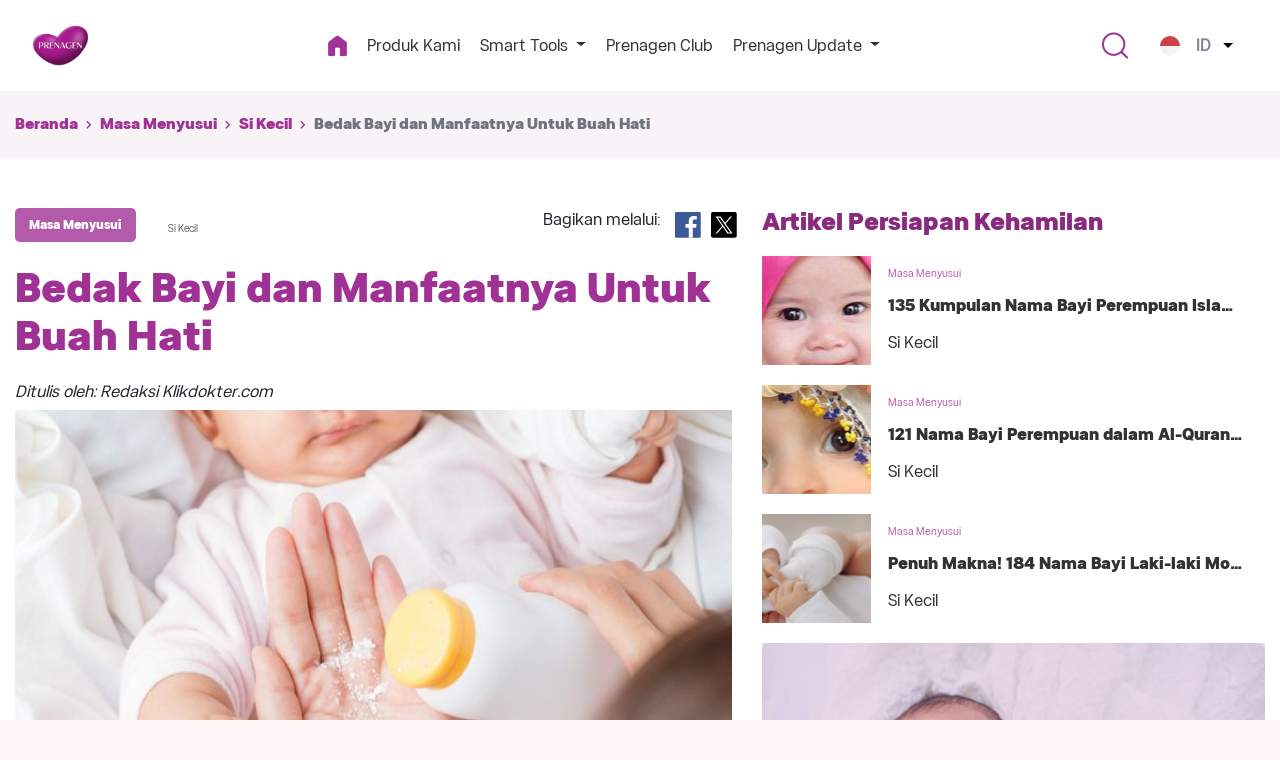

--- FILE ---
content_type: text/html; charset=UTF-8
request_url: https://www.prenagen.com/id/bedak-bayi
body_size: 14133
content:
<!DOCTYPE html>

<html lang="id-ID">
    <head>
		<link rel="shortcut icon" href="https://www.prenagen.com/images/favicon.png">
        <!-- Required meta tags -->
        <meta charset="utf-8">
        <meta name="viewport" content="width=device-width, initial-scale=1, shrink-to-fit=no">
		<meta name="publisher" content="PT. Cakra Radha Mustika" />

        <!-- CSRF Token -->
        <meta name="csrf-token" content="jcVtKJWstjHrvSTPwXLxrFpAfgDFGRtKPqyXjUzt">

        <meta http-equiv="Content-Type" content="text/html; charset=utf-8" />

        
                                                        <meta name="robots" content="index, follow">
                                    
                    <link rel="alternate" hreflang="id-ID" href="https://www.prenagen.com/id/bedak-bayi"/>
            <link rel="alternate" hreflang="x-default" href="https://www.prenagen.com/id/bedak-bayi"/>
                                    <script>console.log('PHP: https://www.prenagen.com/en');</script><script>console.log('PHP: https://www.prenagen.com/mya');</script>        
        <link rel="canonical" href="https://www.prenagen.com/id/bedak-bayi">
        <!-- Preconnect -->
        <link rel="preconnect" href="https://connect.facebook.net" crossorigin>
        <link rel="preconnect" href="https://www.googletagmanager.com" crossorigin>
        <link rel="preconnect" href="https://osjs.netcoresmartech.com" crossorigin>
        <link rel="preconnect" href="https://cdnt.netcoresmartech.com" crossorigin>
        
        <!-- Preload -->
        <link href="https://www.prenagen.com/css/bootstrap-4.6.2.min.css" rel="preload" as="style" onload="this.onload=null;this.rel='stylesheet'">
        <link href="https://www.prenagen.com/css/fontawesome-all.min.css?v=1764072173" rel="preload" as="style" onload="this.onload=null;this.rel='stylesheet'">
        <link href="https://www.prenagen.com/css/custom-new.min.css?v=1764072173" rel="preload" as="style" onload="this.onload=null;this.rel='stylesheet'">
        <link href="https://www.prenagen.com/css/style.min.css" rel="preload" as="style" onload="this.onload=null;this.rel='stylesheet'">

        <!-- Meta Tags -->
            
    <meta name="description" content="Apa manfaat bedak bayi, dan apa bedanya versi tabur dan padat? Adakah perbedaannya dengan bedak dewasa? Yuk, Bu, baca penjelasannya di sini.">


    <meta name="keywords" content="">
    <meta name="author" content="PRENAGEN">

    <!-- facebook -->
    <meta property="og:url" content="https://www.prenagen.com/id/bedak-bayi"/>
    <meta property="og:type" content="website"/>
    
    <meta property="og:title" content="Bedak Bayi dan Manfaatnya Untuk Buah Hati"/>
    <meta property="og:description" content="Apa manfaat bedak bayi, dan apa bedanya versi tabur dan padat? Adakah perbedaannya dengan bedak dewasa? Yuk, Bu, baca penjelasannya di sini."/>
    <meta property="og:image" content="https://www.prenagen.com/images/uploads/thumbnails/1621228927-6-manfaat-bedak-bayi-untuk-si-kecil-yang-bunda-harus-ketahui.jpg"/>

    <!-- twitter -->
    <meta name="twitter:card" content="summary">
    <meta name="twitter:url" content="https://www.prenagen.com/id/bedak-bayi">
    
    <meta name="twitter:title" content="Bedak Bayi dan Manfaatnya Untuk Buah Hati">
    <meta name="twitter:description" content="Apa manfaat bedak bayi, dan apa bedanya versi tabur dan padat? Adakah perbedaannya dengan bedak dewasa? Yuk, Bu, baca penjelasannya di sini.">
    <meta name="twitter:image" content="https://www.prenagen.com/images/uploads/thumbnails/1621228927-6-manfaat-bedak-bayi-untuk-si-kecil-yang-bunda-harus-ketahui.jpg">



       <!-- Bootstrap CSS -->
        <noscript><link rel="stylesheet" href="https://www.prenagen.com/css/bootstrap-4.6.2.min.css"></noscript>

        <!-- FontAwesome CSS -->
        <noscript><link rel="stylesheet" href="https://www.prenagen.com/css/fontawesome-all.min.css"></noscript>

        <!-- Custom CSS -->
        <noscript><link rel="stylesheet" href="https://www.prenagen.com/css/custom-new.min.css"></noscript>

        <!-- Others CSS -->
        <noscript><link rel="stylesheet" href="https://www.prenagen.com/css/style.min.css"></noscript>
        
        <link rel="preload" href="https://www.prenagen.com/css/article.css?v=1.1" as="style" onload="this.rel='stylesheet'">
<link rel="stylesheet" href="https://www.prenagen.com/css/article.css?v=1.1">
<link rel="stylesheet" href="https://www.prenagen.com/slick/slick/slick.min.css">
<link rel="stylesheet" href="https://www.prenagen.com/slick/slick/slick-theme.min.css">

    <style>
        html, body {
            height: 100%;
            overflow: auto;
            -webkit-overflow-scrolling: touch;
        }
        a:hover {
            text-decoration: none;
            opacity: .7;
        }

        .artikel{
              overflow: hidden;
          }

        .fade-out{
            -webkit-mask-image: linear-gradient(to bottom, black 50%, transparent 100%);
            mask-image: linear-gradient(to bottom, black 50%, transparent 100%);
        }

        #btn-readmore{
            display: block;
            width: 50%;
            background: #A03195;
            border: unset;
            margin: auto;
        }

        #btn-less{
            display: none;
        }

        .side_widget{
            --offset: 2rem;
            position: sticky;
            top: var(--offset);
        }

        .article-group a{
            color: #6c757d!important;
            font-weight: bold;
        }

    </style>

        <title>Bedak Bayi dan Manfaatnya Untuk Buah Hati</title>

        <!-- Global site tag (gtag.js) - Google Analytics -->
        <script async src="https://www.googletagmanager.com/gtag/js?id=UA-39409092-1"></script>
        <script>
            window.dataLayer = window.dataLayer || [];
            function gtag(){dataLayer.push(arguments);}
            gtag('js', new Date());

            gtag('config', 'UA-39409092-1');
        </script>
        <script src='//tw.netcore.co.in/smartechclient.js'></script>
        <!-- <script src="https://tw.netcore.co.in/smartechclient.js" integrity="sha384-xatkZP1Obt2XdPlr1I/Vvx8SnO04x4kIdzq/0IXk+i0EyvT7u7yVi3+37OJe43qH" crossorigin="anonymous"></script> -->

        <script>
            smartech('create', 'ADGMOT35CHFLVDHBJNIG50K969SJ7KCEJ1BNLUU491P6P4GI0L00');
            smartech('register', 'f0e528681fdc760126a0080978ce4f5f');
            smartech('identify', '');
        </script>
                    <!-- Google Tag Manager -->
        <script>(function(w,d,s,l,i){w[l]=w[l]||[];w[l].push({'gtm.start':
                    new Date().getTime(),event:'gtm.js'});var f=d.getElementsByTagName(s)[0],
                j=d.createElement(s),dl=l!='dataLayer'?'&l='+l:'';j.async=true;j.src=
                'https://www.googletagmanager.com/gtm.js?id='+i+dl;f.parentNode.insertBefore(j,f);
            })(window,document,'script','dataLayer','GTM-TXC358N');</script>
        <!-- End Google Tag Manager -->
        
    </head>
    <body>
        <!-- Google Tag Manager (noscript) -->
    <noscript><iframe src="https://www.googletagmanager.com/ns.html?id=GTM-TXC358N"
                      height="0" width="0" style="display:none;visibility:hidden"></iframe></noscript>
    <!-- End Google Tag Manager (noscript) -->
            <script src="https://www.prenagen.com/js/lazysizes.min.js" async=""></script>
<script src="https://www.prenagen.com/js/ls.unveilhooks.min.js" async=""></script>

<nav class="navbar new-navbar navbar-expand-lg navbar-light bg-light">
  <div class="container">
    <a class="navbar-brand" href="https://www.prenagen.com/id">
      <img srcset="https://www.prenagen.com/images/logo-prenagen-new-08102025.png" alt="Prenagen" title="Prenagen" class="lazyload">
    </a>
    <button class="navbar-toggler" type="button" data-toggle="collapse" data-target="#navbarSupportedContent" aria-controls="navbarSupportedContent" aria-expanded="false" aria-label="Toggle navigation">
      <span class="navbar-toggler-icon"></span>
    </button>

    <div class="collapse navbar-collapse" id="navbarSupportedContent">
      <ul class="navbar-nav mx-auto">
        <li class="nav-item active">
          <a class="nav-link" href="https://www.prenagen.com/id">
            <img srcset="https://www.prenagen.com/images/icon-home.png" class="lazyload">
          </a>
        </li>
        <li class="nav-item">
          <a class="nav-link" href="https://www.prenagen.com/id/produk-kami">Produk Kami</a>
        </li>
        <li class="nav-item dropdown">
          <a class="nav-link dropdown-toggle" href="#" id="bantuanBunda" role="button" data-toggle="dropdown" aria-haspopup="true" aria-expanded="false">
            Smart Tools
          </a>
          <div class="dropdown-menu" aria-labelledby="bantuanBunda">
                                                                    <a class="dropdown-item" href="https://www.prenagen.com/id/kalender-kesuburan">Kalender Kesuburan</a>
                                                        <a class="dropdown-item" href="https://www.prenagen.com/id/tendangan-si-kecil">Tendangan Si Kecil</a>
                                                        <a class="dropdown-item" href="https://www.prenagen.com/id/kontrol-berat-badan">Kontrol Berat Badan</a>
                                                        <a class="dropdown-item" href="https://www.prenagen.com/id/kalkulator-perkiraan-lahir">Kalkulator Perkiraan Lahir</a>
                                                        <a class="dropdown-item" href="https://www.prenagen.com/id/kumpulan-nama-bayi">Kumpulan Nama Bayi</a>
                                      <a class="dropdown-item" href="https://www.prenagen.com/id/baby-generator">Baby Generator</a>

          </div>
        </li>
        <li class="nav-item">
          <a class="nav-link" href="https://www.prenagen.com/id/prenagen-club">Prenagen Club</a>
        </li>
        <li class="nav-item dropdown">
          <a class="nav-link dropdown-toggle" href="#" id="prenagenUpdate" role="button" data-toggle="dropdown" aria-haspopup="true" aria-expanded="false">
            Prenagen Update
          </a>
          <div class="dropdown-menu" aria-labelledby="prenagenUpdate">
                          <a class="dropdown-item" style="text-transform: capitalize" href="https://www.prenagen.com/id/masa-persiapan">Masa Persiapan</a>

                          <a class="dropdown-item" style="text-transform: capitalize" href="https://www.prenagen.com/id/masa-kehamilan">Masa Kehamilan</a>

                          <a class="dropdown-item" style="text-transform: capitalize" href="https://www.prenagen.com/id/masa-menyusui">Masa Menyusui</a>

                      </div>
        </li>
      
      </ul>
       <!-- Search form -->
       <!-- <form class="form-inline my-2 my-lg-0">
        <input class="form-control mr-sm-2" type="search" placeholder="Search" aria-label="Search">
        <button class="btn btn-outline-success my-2 my-sm-0" type="submit">Search</button>
      </form> -->

       <!-- Search form -->
      <div class="search-button">
        <a data-toggle="modal" href="#form-search">
          <img data-src="https://www.prenagen.com/images/search-icon.png" class="lazyload">
        </a>
      </div>

      <div class="section-navbar-button"> 
        <!--           <a data-toggle="modal" href="#form-login" >
            <div class="purple-button" >
              Masuk | Daftar
            </div>
          </a>
         -->
      </div>
      
      <!-- Language Dropdown -->
      <div class="nav-item dropdown ml-lg-3 language">
        <a class="nav-link dropdown-toggle curr-lang" type="button" id="languageDropdown" data-toggle="dropdown" aria-haspopup="true" aria-expanded="false">
          <!-- <div class="curr-lang"> -->
                          <img class="lazyload" srcset="https://www.prenagen.com/images/id-sub.png" alt="Indonesia" title="Indonesia" style="height: 20px; width: 20px; border-radius: 100px;">
              <div>ID</div>
                      <!-- </div> -->
        </a>

        <div class="dropdown-menu dropdown-menu-right lang-options" aria-labelledby="languageDropdown">
          <a class="dropdown-item curr-lang" href="https://www.prenagen.com/id/bedak-bayi">
            <img class="lazyload" srcset="https://www.prenagen.com/images/id-sub.png" alt="Indonesia" title="Indonesia" style="height: 20px; width: 20px; border-radius: 100px;">
            <div>ID</div>
          </a>
          <a class="dropdown-item curr-lang" href="https://www.prenagen.com/en">
            <img class="lazyload" srcset="https://www.prenagen.com/images/eng-sub.png" alt="English" title="English" style="height: 20px; width: 20px; border-radius: 100px;">
            <div>EN</div>
          </a>
          <!-- Add more languages as needed -->
        </div>
      </div>

    </div>
  </div>
</nav>


<div class="modal fade product_view_daftar" id="form-login">
    <div class="modal-dialog">
        <div class="modal-content">
            <div class="row">
                <div class="col-sm-11 label-daftar-popup">
                    <form method="POST" action="https://www.prenagen.com/id/login" redirect="https://www.prenagen.com/id" id="login">

                        <input type="hidden" name="_token" value="jcVtKJWstjHrvSTPwXLxrFpAfgDFGRtKPqyXjUzt">

                        <div class="form-group">
                            <label>Email</label>
                            <input id="email" type="text" class="form-control box-in" name="email" value="">
                            <div class="message" id="email"></div>
                        </div>

                        <div class="form-group">
                            <label>Password</label>
                            <input id="password" type="password" class="form-control box-in" name="password">
                            <div class="message" id="password"></div>
                        </div>

                        <div class="form-check">
                            <input type="checkbox" class="form-check-input" id="exampleCheck1">
                            <input type="checkbox" class="form-check-input" name="remember" >
                            <label class="form-check-label" for="exampleCheck1">Ingatkan Saya</label>
                        </div>

                        <div class="btn-area">
                            <button type="submit" id="button-login" class="btn btn-outline-secondary btn-daftar-popup" role="button">Masuk</button>
                            <div class="message" id="message"></div>
                        </div>

                        <!-- <div>
                            <a class="class pull-right btn btn-outline-secondary btn-login-fb" href="#" role="button"><img src="https://www.prenagen.com/images/ico-login-fb.png">Masuk dengan Facebook</a>
                        </div> -->

                        <div class="btn-area">
                            <a href="#" data-dismiss="modal" class="class pull-right btn btn-outline-secondary btn-batalkan" role="button">Batalkan</a>
                        </div>

                        <div class="text-center">
                                                        Belum punya akun? <a data-dismiss="modal"  data-toggle="modal" href="#form-register" style="color: #A03195; font-weight: bold;">Daftar</a> di sini.
                                                        <br><br>
                        </div>

                    </form>
                </div>
            </div>
        </div>
    </div>
</div><div class="modal fade product_view_daftar" id="form-register">
    <div class="modal-dialog">
        <div class="modal-content">
            <div class="row">
                <div class="col-sm-11 label-daftar-popup">
                    <form method="POST" action="https://www.prenagen.com/id/register" redirect="https://www.prenagen.com/id" id="register">

                        <input type="hidden" name="_token" value="jcVtKJWstjHrvSTPwXLxrFpAfgDFGRtKPqyXjUzt">

                        <div class="form-group">
                            <label>Nama</label>
                            <input id="name" type="text" class="form-control box-in" name="name" value="">
                            <div class="message" id="name"></div>
                        </div>

                        <div class="form-group">
                            <label>Email</label>
                            <input id="email" type="email" class="form-control box-in" name="email" value="">
                            <div class="message" id="email"></div>
                        </div>

                        <div class="form-group">
                            <label>Password</label>
                            <input id="password" type="password" class="form-control box-in" name="password">
                            <div class="message" id="password"></div>
                        </div>

                        <div class="form-group">
                            <label>Konfirmasi Password</label>
                            <input id="password-confirm" type="password" class="form-control box-in" name="password_confirmation">
                        </div>

                        <div class="form-group">
                            <label>Nomor Whatsapp</label>
                            <input id="phone" type="text" class="form-control box-in" name="phone" value="">
                            <div class="message" id="phone"></div>
                        </div>

                        <div class="btn-area">
                            <button class="btn btn-outline-secondary btn-daftar-popup" type="submit" id="button-register" role="button">Daftar</button>
                            <div class="message" id="message"></div>
                        </div>

                        <div class="btn-area">
                            <a href="#" data-dismiss="modal" class="class pull-right btn btn-outline-secondary btn-batalkan" role="button">Batalkan</a>
                        </div>
                        
                    </form>
                </div>
            </div>
        </div>
    </div>
</div><div class="modal fade product_view_daftar" id="form-search">
    <div class="modal-dialog">
        <div class="modal-content">
            <div class="row">
                <div class="col-sm-11 label-daftar-popup">
                <form method="get" action="https://www.prenagen.com/id/search">
                    <div class="input-group mb-3">

                      <input type="text" class="form-control" placeholder="Cari Artikel Seputar Kehamilan dan Bayi" aria-label="Recipient's username" aria-describedby="basic-addon2" name="key">

                      <div class="input-group-append">
                        <button class="btn btn-outline-secondary" type="submit">          <img src="https://www.prenagen.com/images/search-icon.png">
                        </button>
                      </div>

                    </div>                        
                </form>
                </div>
            </div>
        </div>
    </div>
</div>                    <div class="stickyBox" id="stickyBox">
                <span class="stickyTool">x</span>
                <div class="stickyHeader">
                    <div class="stickyHeaderText">
                        Beli Sekarang
                    </div>
                </div>
                <div class="stickyBody">
                    <a href="https://linktr.ee/prenagenworldweb">
                        <img src="https://www.prenagen.com/images/new_update/floating-button.png" alt="desktop.png">
                    </a>
                </div>
            </div>
        
    <div class="body-container">

            <div class="breadcrumb-wrapper">
        <div class="container">
            <ol class="breadcrumb">
                <li class="breadcrumb-item">
                    <a href="https://www.prenagen.com/id">Beranda</a>
                </li>
                <li class="breadcrumb-item">
                    <a href="https://www.prenagen.com/id/masa-menyusui">Masa Menyusui</a>
                </li>
                            <li class="breadcrumb-item">
                    <a href="https://www.prenagen.com/id/masa-menyusui/si-kecil">Si Kecil</a>
                </li>
                            <li class="breadcrumb-item active">Bedak Bayi dan Manfaatnya Untuk Buah Hati</li>
        </ol>
        </div>
    </div>
    <div class="body-wrapper">
        <div class="ffffff-bg">
            <div class="container">
                <div class="row main-article">
                    <div class="col-sm-12">
                        <div class="row">
                            <div class="col-md-7">
                                <div class="row">
                                    <div class="col-sm-12">
                                        <div class="title-ctg article-group d-flex justify-content-between mb-3">
                                            <div class="d-lg-flex">
                                                <a href="https://www.prenagen.com/id/masa-menyusui">
                                                    <div class="article-category-badge">
                                                        Masa Menyusui
                                                    </div>
                                                </a>
                                                <div class="article-subcategory">
                                                    Si Kecil
                                                </div>
                                            </div>
                                            <div>
                                                <div class="row">
                                                    <p class="share-link">Bagikan melalui: </p>
                                                    <div class="social-icon icon-fb" style="width: 26px">
                                                        <a href="https://www.facebook.com/sharer/sharer.php?u=https://www.prenagen.com/id/bedak-bayi"
                                                        target="_blank" class="color-icon-fb">
                                                            <!-- <i class="fab fa-facebook-square"></i> -->
                                                             <img data-src="https://www.prenagen.com/images/Facebook.svg" class="lazyload">
                                                        </a>
                                                    </div>
                                                    <div class="social-icon icon-twitter" style="width: 26px">
                                                        <a href="https://twitter.com/intent/tweet?text=Bedak Bayi dan Manfaatnya Untuk Buah Hati&url=https://www.prenagen.com/id/bedak-bayi"
                                                        class="color-icon-twitter">
                                                            <!-- <i class="fab fa-twitter-square"></i> -->
                                                             <img data-src="https://www.prenagen.com/images/X.svg" class="lazyload">
                                                        </a>
                                                    </div>
                                                    <div class="social-icon icon-whatsapp d-none">
                                                        <a href="whatsapp://send?text=Bedak Bayi dan Manfaatnya Untuk Buah Hati - https://www.prenagen.com/id/bedak-bayi"
                                                        data-action="share/whatsapp/share" class="color-icon-whatsapp">
                                                            <!-- <i class="fab fa-whatsapp-square"></i> -->
                                                        </a>
                                                    </div>
                                                </div>
                                            </div>
                                        </div>
                                    </div>
                                    <div class="col-sm-12">
                                        <div class="title-main-article font-bold_32-24">
                                            <h1>Bedak Bayi dan Manfaatnya Untuk Buah Hati</h1>
                                        </div>
                                    </div>

                                    <div class="col-sm-12">
                                        <div class="author-main-article">
                                            <p>Ditulis oleh: Redaksi Klikdokter.com</p>
                                        </div>
                                    </div>

                                    <div class="col-sm-12">
                                                                                                                                    <div class="img-main-article">
                                                    <img data-src="https://www.prenagen.com/images/uploads/1621228927-6-manfaat-bedak-bayi-untuk-si-kecil-yang-bunda-harus-ketahui.jpg" class="lazyload img-responsive"
                                                        alt="Bedak Bayi dan Manfaatnya Untuk Buah Hati" title="Bedak Bayi dan Manfaatnya Untuk Buah Hati">
                                                </div>
                                                                                                                        </div>

                                    <div  class="col-sm-12 artikel"
                                    >
                                        <div id="artikel-content" >
                                                                                        <!-- <!DOCTYPE html PUBLIC "-//W3C//DTD HTML 4.0 Transitional//EN" "http://www.w3.org/TR/REC-html40/loose.dtd">
<?xml encoding="UTF-8"><html><body><p><span style="font-weight: 400;">Penggunaan bedak bayi telah lama menjadi bagian dari perawatan harian untuk menjaga kesehatan dan kenyamanan kulit bayi. Manfaat bedak bayi untuk menjaga kulit tetap kering dan mencegah iritasi pada lipatan kulit yang rentan lembap. Meskipun begitu, perlu diperhatikan bahwa penggunaan bedak bayi perlu mengikuti aturan pakai yang tepat.&nbsp;</span></p>
<p><span style="font-weight: 400;">&nbsp;Yuk, simak informasi lebih lanjut mengenai manfaat, aturan penggunaan, dan tips memilih bedak bayi yang sesuai dalam pembahasan ini.</span></p>
<h2><span style="font-weight: 400;">Perbedaan Bedak Bayi dengan Bedak Tabur Lainnya</span></h2>
<p><span style="font-weight: 400;">Pertama, bedak tabur untuk dewasa atau biasa dikenal dengan bedak Talcum adalah bedak tabur yang berbentuk bubuk yang mengandung magnesium, silikon, dan oksigen. Sedangkan, bedak bayi diproduksi dengan kombinasi tepung maizena yang diberi sedikit pengharum. Bedak bayi tidak mengandung zat yang berbahaya dan sensitif untuk kulit bayi.</span></p>
<p><span style="font-weight: 400;">Kedua, tidak semua bedak tabur adalah bedak bayi. Lalu, tidak semua bedak bayi berbentuk tabur, ada juga yang bentuknya padat. Terdapat beberapa bedak bayi berbentuk padat yang dapat ibu gunakan. Beberapa merk bedak padat untuk bayi, antara lain Pigeon Baby Powder Compact, Shiseido Baby Pressed Powder, Bambi Baby Powder Compact, Nichii Baby Powder Pressed, dan lain sebagainya. Kemasan atau tempat bedak bayi juga terkadang bergambar binatang-binatang yang lucu, tidak selalu bergambar bayi.</span></p>
<h2><span style="font-weight: 400;">Usia Berapa Bayi Boleh Pakai Bedak?&nbsp;</span></h2>
<p><span style="font-weight: 400;">Penggunaan bedak bayi umumnya dianjurkan setelah bayi mencapai usia sekitar 2 hingga 3 bulan, ketika kulitnya telah lebih berkembang dan rentan terhadap kelembapan. Namun, sebaiknya hindari penggunaan bedak bayi di area kulit yang terluka, teriritasi, atau meradang.&nbsp;</span></p>
<p><span style="font-weight: 400;">Untuk kulit wajah dan area dekat kelamin, disarankan untuk berkonsultasi dengan dokter sebelum menggunakan bedak bayi, karena kulit di area tersebut lebih sensitif dan rentan terhadap reaksi alergi. Selalu perhatikan petunjuk penggunaan pada kemasan bedak bayi dan pastikan untuk menjaga kebersihan serta kesehatan kulit bayi dengan cermat.</span></p>
<h2>Manfaat Bedak Bayi</h2>
<p>Terdapat banyak sekali manfaat dari bedak bayi yang biasa Ibu gunakan sehari-hari untuk bayi. Apa saja?</p>
<h3>1. Mengurangi Kelembaban Kulit Bayi di Area Lipatan</h3>
<p>Bayi memiliki kulit yang masih sangat tipis dan mudah mengeluarkan cairan dari tubuh seperti keringat. Timbulnya keringat ini sering kali membuat kulit bayi&nbsp;menjadi lembab dan bahkan memicu biang keringat.</p>
<p>Salah satu area yang rawan terhadap kelembaban adalah daerah lipatan, seperti lipatan pada leher bayi, lengan, serta juga kaki. Kelembaban pada lipatan kulit bayi akan membuat bayi tidak nyaman. Oleh sebab itu, kelembaban tubuh bayi akibat keringat perlu dikurangi. Ibu dapat menggunakan bedak pada bagian-bagian lipatan tubuh bayi. Manfaat bedak bayi yang satu ini akan membuat bayi lebih nyaman serta membantu mencegah ruam dan iritasi kulit bayi.</p>
<p>Tapi ingat, jangan berikan bedak di area kelamin ya, bu. Selain itu, hindari langsung menaburkan bedak ke tubuh bayi. Lebih baik letakkan bedak pada tangan Ibu terlebih dahulu, baru setelah itu usapkan pada kulit bayi.</p>
<p>Selain penggunaan bedak bayi, yuk, ketahui cara mengatasi biang keringat pada bayi berikut ini: <a href="https://www.prenagen.com/id/mengatasi-biang-keringat-pada-bayi" target="_blank"><strong>Cara Mengatasi Biang Keringat pada Bayi dengan Mudah</strong></a>.</p>
<h3>2. Mencegah Pertumbuhan Bakteri yang Berlebihan</h3>
<p>Manfaat bedak bayi berikutnya adalah dapat mencegah pertumbuhan bakteri yang berlebihan. Dengan kemampuannya mengatasi kelembaban, bedak bayi juga sekaligus dapat mencegah pertumbuhan bakteri. Perlu Ibu ketahui bahwa kulit yang lembab sangat rentan terhadap munculnya bakteri-bakteri yang merugikan.</p>
<p>Dengan menggunakan bedak pada kulit bayi, terutama pada area-area yang rentan seperti lipatan dan juga punggung bayi, maka kemungkinan tumbuhnya bakteri dapat diminimalisir. Berikan bedak secukupnya saja ya bu, jangan berlebihan. Pastikan bedak tidak mengganggu pernapasan bayi.</p>
<h3>3. Mengurangi Keringat dan Bau Badan Tidak Sedap</h3>
<p>Keringat sangat mengganggu aktivitas bayi. Terlebih jika bayi tergolong aktif, ia akan lebih mudah berkeringat. Keringat yang tidak diatasi dengan baik akan menyebabkan munculnya bau badan yang tidak sedap. Kabar baiknya, penggunaan bedak bayi dapat membantu Ibu untuk mengatasi timbulnya keringat yang berlebihan pada bayi.</p>
<p>Ibu dapat memilih bedak bayi dengan wangi yang lembut agar disukai bayi. Wangi pada bedak bayi dapat membantu mengatasi bau yang tidak sedap dan menjaga kesegaran kulit bayi. Ibu dapat menggunakan bedak pada bayi setiap saat selesai mandi. Harum bayi ini dijamin akan membuat Ibu ingin terus mencium dan memeluknya.</p>
<h3>4. Menjaga Kulit Bayi Tetap Lembut dan Halus</h3>
<p>Selain beberapa manfaat yang telah dipaparkan di atas, bedak bayi juga memiliki manfaat untuk menjaga kulit bayi agar tetap lembut dan halus. Dalam bedak bayi terdapat kandungan Zinc Oxide yang sangat baik dalam menjaga kesehatan kulit bayi agar tidak terlalu kering dan bersisik.</p>
<p>Di samping itu, bedak bayi juga memiliki kandungan pH yang disesuaikan dengan kadar kebutuhan bayi. Kandungan pH yang seimbang dalam bedak tabur maupun bedak padat bayi akan membuat kulit bayi lebih elastis sehingga kelembutan dan kehalusannya tetap terjaga.</p>
<h3>5. Mengurangi Gesekan Kulit</h3>
<p>Manfaat bedak bayi berikutnya adalah dapat mengurangi gesekan kulit. Gesekan pada kulit dapat menyebabkan kulit mengalami luka. Oleh karena itu, pastikan Ibu rutin memberikan bedak pada bayi setelah mandi agar ia bebas bergerak tanpa takut mengalami gesekan kulit yang mengganggunya.</p>
<h3>6. Stimulasi Indera Penciuman</h3>
<p>Selama ini, stimulasi indera penciuman kecil masih dianggap remeh. Padahal hal ini sangat penting karena indra pada bayi sudah sensitif sejak lahir. Melalui bau bedak bayi yang harum, Ibu dapat sekaligus menstimulasi penciuman bayi agar lebih peka. Selain itu, dengan memberikan bedak ke seluruh tubuh bayi dapat meningkatkan bonding antara Ibu dan bayi.</p>
<h2>Hal-hal yang Perlu Diperhatikan Ketika Memilih Bedak Bayi</h2>
<p>Setelah mengetahui banyaknya manfaat yang dapat dirasakan dari penggunaan bedak bayi, Ibu perlu memperhatikan hal-hal berikut ketika memilih bedak bayi.</p>
<ul>
<li>Pastikan produk bedak bayi yang Ibu pilih mengandung kadar pH yang seimbang.</li>
<li>Pilihlah bedak bayi yang tidak memiliki parfum terlalu kuat. Wangi parfum yang lembut atau bedak bayi tanpa parfum lebih disarankan.</li>
<li>Lebih baik, Ibu pilih bedak bayi yang mengandung kandungan minyak zaitun dan chamomile agar kulit bayi lebih lembut.</li>
</ul>
<p>Baca juga:<strong><a href="https://www.prenagen.com/id/cara-membersihkan-hidung-bayi" target="_blank">Ketahui, Cara Membersihkan Hidung Bayi yang Tersumbat dengan Aman</a></strong></p>
<p>Itulah manfaat bedak bayi yang Ibu perlu tahu. Tidak hanya mengenai manfaatnya saja, namun telah dijelaskan juga mengenai perbedaan bedak bayi dan bedak tabur untuk orang dewasa, serta beberapa hal penting yang perlu Ibu perhatikan ketika memilih bedak bayi. Semoga setelah membaca artikel ini, Ibu dapat memberikan bedak bayi terbaik untuk bayi.</p></body></html>
 -->
                                            <!DOCTYPE html PUBLIC "-//W3C//DTD HTML 4.0 Transitional//EN" "http://www.w3.org/TR/REC-html40/loose.dtd">
<?xml encoding="UTF-8"><p><span style="font-weight: 400;">Penggunaan bedak bayi telah lama menjadi bagian dari perawatan harian untuk menjaga kesehatan dan kenyamanan kulit bayi. Manfaat bedak bayi untuk menjaga kulit tetap kering dan mencegah iritasi pada lipatan kulit yang rentan lembap. Meskipun begitu, perlu diperhatikan bahwa penggunaan bedak bayi perlu mengikuti aturan pakai yang tepat.&nbsp;</span></p>
<p><span style="font-weight: 400;">&nbsp;Yuk, simak informasi lebih lanjut mengenai manfaat, aturan penggunaan, dan tips memilih bedak bayi yang sesuai dalam pembahasan ini.</span></p>
<h2><span style="font-weight: 400;">Perbedaan Bedak Bayi dengan Bedak Tabur Lainnya</span></h2>
<p><span style="font-weight: 400;">Pertama, bedak tabur untuk dewasa atau biasa dikenal dengan bedak Talcum adalah bedak tabur yang berbentuk bubuk yang mengandung magnesium, silikon, dan oksigen. Sedangkan, bedak bayi diproduksi dengan kombinasi tepung maizena yang diberi sedikit pengharum. Bedak bayi tidak mengandung zat yang berbahaya dan sensitif untuk kulit bayi.</span></p>
<p><span style="font-weight: 400;">Kedua, tidak semua bedak tabur adalah bedak bayi. Lalu, tidak semua bedak bayi berbentuk tabur, ada juga yang bentuknya padat. Terdapat beberapa bedak bayi berbentuk padat yang dapat ibu gunakan. Beberapa merk bedak padat untuk bayi, antara lain Pigeon Baby Powder Compact, Shiseido Baby Pressed Powder, Bambi Baby Powder Compact, Nichii Baby Powder Pressed, dan lain sebagainya. Kemasan atau tempat bedak bayi juga terkadang bergambar binatang-binatang yang lucu, tidak selalu bergambar bayi.</span></p>
<h2><span style="font-weight: 400;">Usia Berapa Bayi Boleh Pakai Bedak?&nbsp;</span></h2>
<p><span style="font-weight: 400;">Penggunaan bedak bayi umumnya dianjurkan setelah bayi mencapai usia sekitar 2 hingga 3 bulan, ketika kulitnya telah lebih berkembang dan rentan terhadap kelembapan. Namun, sebaiknya hindari penggunaan bedak bayi di area kulit yang terluka, teriritasi, atau meradang.&nbsp;</span></p>
<p><span style="font-weight: 400;">Untuk kulit wajah dan area dekat kelamin, disarankan untuk berkonsultasi dengan dokter sebelum menggunakan bedak bayi, karena kulit di area tersebut lebih sensitif dan rentan terhadap reaksi alergi. Selalu perhatikan petunjuk penggunaan pada kemasan bedak bayi dan pastikan untuk menjaga kebersihan serta kesehatan kulit bayi dengan cermat.</span></p>
<h2>Manfaat Bedak Bayi</h2>
<p>Terdapat banyak sekali manfaat dari bedak bayi yang biasa Ibu gunakan sehari-hari untuk bayi. Apa saja?</p>
<h3>1. Mengurangi Kelembaban Kulit Bayi di Area Lipatan</h3>
<p>Bayi memiliki kulit yang masih sangat tipis dan mudah mengeluarkan cairan dari tubuh seperti keringat. Timbulnya keringat ini sering kali membuat kulit bayi&nbsp;menjadi lembab dan bahkan memicu biang keringat.</p>
<p>Salah satu area yang rawan terhadap kelembaban adalah daerah lipatan, seperti lipatan pada leher bayi, lengan, serta juga kaki. Kelembaban pada lipatan kulit bayi akan membuat bayi tidak nyaman. Oleh sebab itu, kelembaban tubuh bayi akibat keringat perlu dikurangi. Ibu dapat menggunakan bedak pada bagian-bagian lipatan tubuh bayi. Manfaat bedak bayi yang satu ini akan membuat bayi lebih nyaman serta membantu mencegah ruam dan iritasi kulit bayi.</p>
<p>Tapi ingat, jangan berikan bedak di area kelamin ya, bu. Selain itu, hindari langsung menaburkan bedak ke tubuh bayi. Lebih baik letakkan bedak pada tangan Ibu terlebih dahulu, baru setelah itu usapkan pada kulit bayi.</p>
<p>Selain penggunaan bedak bayi, yuk, ketahui cara mengatasi biang keringat pada bayi berikut ini: <a href="https://www.prenagen.com/id/mengatasi-biang-keringat-pada-bayi" target="_blank"><strong>Cara Mengatasi Biang Keringat pada Bayi dengan Mudah</strong></a>.</p>
<h3>2. Mencegah Pertumbuhan Bakteri yang Berlebihan</h3>
<p>Manfaat bedak bayi berikutnya adalah dapat mencegah pertumbuhan bakteri yang berlebihan. Dengan kemampuannya mengatasi kelembaban, bedak bayi juga sekaligus dapat mencegah pertumbuhan bakteri. Perlu Ibu ketahui bahwa kulit yang lembab sangat rentan terhadap munculnya bakteri-bakteri yang merugikan.</p>
<p>Dengan menggunakan bedak pada kulit bayi, terutama pada area-area yang rentan seperti lipatan dan juga punggung bayi, maka kemungkinan tumbuhnya bakteri dapat diminimalisir. Berikan bedak secukupnya saja ya bu, jangan berlebihan. Pastikan bedak tidak mengganggu pernapasan bayi.</p>
<h3>3. Mengurangi Keringat dan Bau Badan Tidak Sedap</h3>
<p>Keringat sangat mengganggu aktivitas bayi. Terlebih jika bayi tergolong aktif, ia akan lebih mudah berkeringat. Keringat yang tidak diatasi dengan baik akan menyebabkan munculnya bau badan yang tidak sedap. Kabar baiknya, penggunaan bedak bayi dapat membantu Ibu untuk mengatasi timbulnya keringat yang berlebihan pada bayi.</p>
<p>Ibu dapat memilih bedak bayi dengan wangi yang lembut agar disukai bayi. Wangi pada bedak bayi dapat membantu mengatasi bau yang tidak sedap dan menjaga kesegaran kulit bayi. Ibu dapat menggunakan bedak pada bayi setiap saat selesai mandi. Harum bayi ini dijamin akan membuat Ibu ingin terus mencium dan memeluknya.</p>
<h3>4. Menjaga Kulit Bayi Tetap Lembut dan Halus</h3>
<p>Selain beberapa manfaat yang telah dipaparkan di atas, bedak bayi juga memiliki manfaat untuk menjaga kulit bayi agar tetap lembut dan halus. Dalam bedak bayi terdapat kandungan Zinc Oxide yang sangat baik dalam menjaga kesehatan kulit bayi agar tidak terlalu kering dan bersisik.</p>
<p>Di samping itu, bedak bayi juga memiliki kandungan pH yang disesuaikan dengan kadar kebutuhan bayi. Kandungan pH yang seimbang dalam bedak tabur maupun bedak padat bayi akan membuat kulit bayi lebih elastis sehingga kelembutan dan kehalusannya tetap terjaga.</p>
<h3>5. Mengurangi Gesekan Kulit</h3>
<p>Manfaat bedak bayi berikutnya adalah dapat mengurangi gesekan kulit. Gesekan pada kulit dapat menyebabkan kulit mengalami luka. Oleh karena itu, pastikan Ibu rutin memberikan bedak pada bayi setelah mandi agar ia bebas bergerak tanpa takut mengalami gesekan kulit yang mengganggunya.</p>
<h3>6. Stimulasi Indera Penciuman</h3>
<p>Selama ini, stimulasi indera penciuman kecil masih dianggap remeh. Padahal hal ini sangat penting karena indra pada bayi sudah sensitif sejak lahir. Melalui bau bedak bayi yang harum, Ibu dapat sekaligus menstimulasi penciuman bayi agar lebih peka. Selain itu, dengan memberikan bedak ke seluruh tubuh bayi dapat meningkatkan bonding antara Ibu dan bayi.</p>
<h2>Hal-hal yang Perlu Diperhatikan Ketika Memilih Bedak Bayi</h2>
<p>Setelah mengetahui banyaknya manfaat yang dapat dirasakan dari penggunaan bedak bayi, Ibu perlu memperhatikan hal-hal berikut ketika memilih bedak bayi.</p>
<ul>
<li>Pastikan produk bedak bayi yang Ibu pilih mengandung kadar pH yang seimbang.</li>
<li>Pilihlah bedak bayi yang tidak memiliki parfum terlalu kuat. Wangi parfum yang lembut atau bedak bayi tanpa parfum lebih disarankan.</li>
<li>Lebih baik, Ibu pilih bedak bayi yang mengandung kandungan minyak zaitun dan chamomile agar kulit bayi lebih lembut.</li>
</ul>
<p>Baca juga:<strong><a href="https://www.prenagen.com/id/cara-membersihkan-hidung-bayi" target="_blank">Ketahui, Cara Membersihkan Hidung Bayi yang Tersumbat dengan Aman</a></strong></p>
<p>Itulah manfaat bedak bayi yang Ibu perlu tahu. Tidak hanya mengenai manfaatnya saja, namun telah dijelaskan juga mengenai perbedaan bedak bayi dan bedak tabur untuk orang dewasa, serta beberapa hal penting yang perlu Ibu perhatikan ketika memilih bedak bayi. Semoga setelah membaca artikel ini, Ibu dapat memberikan bedak bayi terbaik untuk bayi.</p>

                                        </div>
                                        <div class="col-sm-12">
                                            <div class="ref-main-article">
                                                <!-- <ul>
                                                    <li><a href="">11 Reasons You Might Miss Your Period</a></li>
                                                    <li><a href="">20 Common Pregnancy Symptoms by Trimester</a></li>
                                                    <li><a href="">Is It Implantation Bleeding or My Period?</a></li>
                                                </ul> -->
                                            </div>
                                        </div>
                                    </div>
                                </div>
                            </div>
                            <div class="col-md-5">
                                <div class="side_widget">
                                    <div class="text-left">
                                        <h3 class="title-highlight-articles">Artikel Persiapan Kehamilan</h3>
                                    </div>
                                                                                                                        <a href="https://www.prenagen.com/id/nama-bayi-perempuan-islami-dan-artinya">
                                                <div class="article-box p-0 border-0">
                                                    <div class="align-items-center d-flex justify-content-between" style="">
                                                        <div class="article-box-image d-flex align-items-center" style="background-image: url(https://www.prenagen.com/images/uploads/thumbnails/1638331642-135-kumpulan-nama-bayi-perempuan-islami-dan-artinya.jpg);width: 109px;height: 109px;background-position: center;">
                                                        </div>
                                                        <div class="article-box-text d-flex flex-column">
                                                            <div class="highlight-article-badge">
                                                                Masa Menyusui
                                                            </div>
                                                            <div class="article-title font-bold_16-16">
                                                                <span>135 Kumpulan Nama Bayi Perempuan Islami dan Artinya</span>
                                                            </div>
                                                            <div class="d-sm-flex justify-content-between">
                                                                <div style="color:#323232">
                                                                    Si Kecil
                                                                </div>
                                                                
                                                            </div>
                                                        </div>
                                                    </div>
                                                </div>
                                            </a>
                                                                                    <a href="https://www.prenagen.com/id/nama-bayi-perempuan-al-quran">
                                                <div class="article-box p-0 border-0">
                                                    <div class="align-items-center d-flex justify-content-between" style="">
                                                        <div class="article-box-image d-flex align-items-center" style="background-image: url(https://www.prenagen.com/images/uploads/thumbnails/1596009161-rangkaian-nama-bayi-perempuan-menurut-islam-dan-al-quran.jpg);width: 109px;height: 109px;background-position: center;">
                                                        </div>
                                                        <div class="article-box-text d-flex flex-column">
                                                            <div class="highlight-article-badge">
                                                                Masa Menyusui
                                                            </div>
                                                            <div class="article-title font-bold_16-16">
                                                                <span>121 Nama Bayi Perempuan dalam Al-Quran dan Artinya</span>
                                                            </div>
                                                            <div class="d-sm-flex justify-content-between">
                                                                <div style="color:#323232">
                                                                    Si Kecil
                                                                </div>
                                                                
                                                            </div>
                                                        </div>
                                                    </div>
                                                </div>
                                            </a>
                                                                                    <a href="https://www.prenagen.com/id/nama-bayi-laki-laki-modern">
                                                <div class="article-box p-0 border-0">
                                                    <div class="align-items-center d-flex justify-content-between" style="">
                                                        <div class="article-box-image d-flex align-items-center" style="background-image: url(https://www.prenagen.com/images/uploads/thumbnails/1638332484-penuh-makna-184-nama-bayi-laki-laki-modern-dan-artinya.jpg);width: 109px;height: 109px;background-position: center;">
                                                        </div>
                                                        <div class="article-box-text d-flex flex-column">
                                                            <div class="highlight-article-badge">
                                                                Masa Menyusui
                                                            </div>
                                                            <div class="article-title font-bold_16-16">
                                                                <span>Penuh Makna! 184 Nama Bayi Laki-laki Modern dan Artinya</span>
                                                            </div>
                                                            <div class="d-sm-flex justify-content-between">
                                                                <div style="color:#323232">
                                                                    Si Kecil
                                                                </div>
                                                                
                                                            </div>
                                                        </div>
                                                    </div>
                                                </div>
                                            </a>
                                                                            
                                    <div class="highlighted-features new-highlighted-features">
                                         
                                                                                    <a href="https://www.prenagen.com/id/kumpulan-nama-bayi" class="item-menu">
                                                <div class="feature-background" style="background-image: url(/images/generator-nama-bayi.jpg)">
                                                    <div class="feature-title">
                                                        <div>Kumpulan Nama Bayi</div>
                                                        <div><img data-src="https://www.prenagen.com/images/white-arrow.svg" class="lazyload my-0"></div>
                                                    </div>
                                                    <div class="purple-overlay" style="opacity: 0.3"></div>
                                                </div>
                                            </a>
                                                                            </div>

                                </div>

                            </div>
                        </div>
                        <!-- <div class="col-sm-12" style="margin-top: 1rem">
                                                                                                                                <a href="tag/bedak-bayi">
                                    <span style="padding: .2rem .7rem; background-color: #A03195; color: white; border-radius: 15px; margin-right: 1rem">
                                        bedak bayi
                                    </span>
                                    </a>
                                                                
                                                                                    </div> -->
                    </div>
                </div>
            </div>
        </div>

        <div class="section ffffff-bg mb-5">
            <div class="container">
                <div class="prenagen-update-flex">
                    <div class="">
                        <h3 class="title-section-smaller">
                            Artikel Terbaru Lainnya
                        </h3>
                    </div>
                    <div class="">
                        <a href="">
                            <div class="btn-white-border">
                                Lihat Semua Artikel 
                            </div>
                        </a>
                    </div>
                </div>

                <div class="articles-slider">
                                                                    <div>
                            <div class="article-item">
                                <div class="article-img">
                                    <div class="img-thumb lazyload"
                                    data-bg="https://www.prenagen.com/images/uploads/thumbnails/1762512971-apakah-ibu-dengan-hipoplasia-payudara-masih-bisa-menyusui.jpg"></div>
                                    <span class=""></span>

                                                                            <span class="category-2">Masa Persiapan</span>
                                                                    </div>
                                <div class="article-details">
                                    <div class="article-title">Apakah Ibu dengan Hipoplasia Payudara Masih Bisa Menyusui?</div>
                                    <div class="article-desc">Khawatir tidak bisa menyusui karena hipoplasia payudara? Kenali apa itu hipoplasia dan pelajari cara efektif untuk memaksimalkan produksi ASI!</div>
                                    <div class="article-card-footer">
                                        <div class="article-date">
                                            
                                            
                                            Gejala &amp; Solusi

                                            <!-- <div class="publish-date-icon">
                                                <img data-src="https://www.prenagen.com/images/time-icon.png" class="lazyload">
                                            </div>
                                            7 Nov 2025                                                 -->
                                        </div>
                                        <div class="read-more">
                                            <a href="https://www.prenagen.com/id/hipoplasia-payudara-apakah-bisa-menyusui">Baca Detail Artikel</a>
                                        </div>
                                    </div>
                                </div>                                    
                            </div>
                        </div>
                                                <div>
                            <div class="article-item">
                                <div class="article-img">
                                    <div class="img-thumb lazyload"
                                    data-bg="https://www.prenagen.com/images/uploads/thumbnails/1762512623-kenali-tanda-cluster-feeding-fase-bayi-menyusu-terus-menerus.jpg"></div>
                                    <span class=""></span>

                                                                            <span class="category-2">Masa Persiapan</span>
                                                                    </div>
                                <div class="article-details">
                                    <div class="article-title">Kenali Tanda Cluster Feeding, Fase Bayi Menyusu Terus-Menerus</div>
                                    <div class="article-desc">Bayi rewel dan ingin menyusu-terus? Bisa jadi ia mengalami cluster feeding. Kenali penyebab dan cara menghadapinya agar proses menyusui tetap nyaman.</div>
                                    <div class="article-card-footer">
                                        <div class="article-date">
                                            
                                            
                                            Gaya Hidup

                                            <!-- <div class="publish-date-icon">
                                                <img data-src="https://www.prenagen.com/images/time-icon.png" class="lazyload">
                                            </div>
                                            7 Nov 2025                                                 -->
                                        </div>
                                        <div class="read-more">
                                            <a href="https://www.prenagen.com/id/cluster-feeding">Baca Detail Artikel</a>
                                        </div>
                                    </div>
                                </div>                                    
                            </div>
                        </div>
                                                <div>
                            <div class="article-item">
                                <div class="article-img">
                                    <div class="img-thumb lazyload"
                                    data-bg="https://www.prenagen.com/images/uploads/thumbnails/1762512018-payudara-nyeri-saat-menyusui-ini-cara-bedakan-mastitis-dan-abses.jpg"></div>
                                    <span class=""></span>

                                                                            <span class="category-2">Masa Persiapan</span>
                                                                    </div>
                                <div class="article-details">
                                    <div class="article-title">Payudara Nyeri Saat Menyusui? Ini Cara Bedakan Mastitis dan Abses</div>
                                    <div class="article-desc">Nyeri payudara saat menyusui bisa jadi mastitis atau abses yang lebih serius. Pahami perbedaannya sekarang agar proses menyusui Ibu tetap aman dan nyaman.</div>
                                    <div class="article-card-footer">
                                        <div class="article-date">
                                            
                                            
                                            Gejala &amp; Solusi

                                            <!-- <div class="publish-date-icon">
                                                <img data-src="https://www.prenagen.com/images/time-icon.png" class="lazyload">
                                            </div>
                                            7 Nov 2025                                                 -->
                                        </div>
                                        <div class="read-more">
                                            <a href="https://www.prenagen.com/id/perbedaan-mastitis-dan-abses-payudara">Baca Detail Artikel</a>
                                        </div>
                                    </div>
                                </div>                                    
                            </div>
                        </div>
                                                <div>
                            <div class="article-item">
                                <div class="article-img">
                                    <div class="img-thumb lazyload"
                                    data-bg="https://www.prenagen.com/images/uploads/thumbnails/1762511667-benarkah-asi-bisa-mengobati-mata-belekan-pada-bayi.jpg"></div>
                                    <span class=""></span>

                                                                            <span class="category-2">Masa Persiapan</span>
                                                                    </div>
                                <div class="article-details">
                                    <div class="article-title">Benarkah ASI Bisa Mengobati Mata Belekan pada Bayi?</div>
                                    <div class="article-desc">Bolehkah meneteskan ASI untuk mata bayi belekan? Kenali penyebab, bahaya, dan cara tepat mengatasi belekan pada bayi menurut anjuran medis.</div>
                                    <div class="article-card-footer">
                                        <div class="article-date">
                                            
                                            
                                            Si Kecil

                                            <!-- <div class="publish-date-icon">
                                                <img data-src="https://www.prenagen.com/images/time-icon.png" class="lazyload">
                                            </div>
                                            7 Nov 2025                                                 -->
                                        </div>
                                        <div class="read-more">
                                            <a href="https://www.prenagen.com/id/asi-mengobati-mata-belekan-bayi">Baca Detail Artikel</a>
                                        </div>
                                    </div>
                                </div>                                    
                            </div>
                        </div>
                                                <div>
                            <div class="article-item">
                                <div class="article-img">
                                    <div class="img-thumb lazyload"
                                    data-bg="https://www.prenagen.com/images/uploads/thumbnails/1760420459-cara-menyusui-dengan-puting-datar-agar-asi-bayi-tercukupi.jpg"></div>
                                    <span class=""></span>

                                                                            <span class="category-2">Masa Persiapan</span>
                                                                    </div>
                                <div class="article-details">
                                    <div class="article-title">Cara Menyusui dengan Puting Datar Agar ASI Bayi Tercukupi</div>
                                    <div class="article-desc">Temukan cara menyusui yang efektif untuk ibu dengan puting datar. Dapatkan tips untuk proses menyusui yang nyaman dan berhasil.</div>
                                    <div class="article-card-footer">
                                        <div class="article-date">
                                            
                                            
                                            Gejala &amp; Solusi

                                            <!-- <div class="publish-date-icon">
                                                <img data-src="https://www.prenagen.com/images/time-icon.png" class="lazyload">
                                            </div>
                                            14 Oct 2025                                                 -->
                                        </div>
                                        <div class="read-more">
                                            <a href="https://www.prenagen.com/id/cara-menyusui-puting-datar">Baca Detail Artikel</a>
                                        </div>
                                    </div>
                                </div>                                    
                            </div>
                        </div>
                                                <div>
                            <div class="article-item">
                                <div class="article-img">
                                    <div class="img-thumb lazyload"
                                    data-bg="https://www.prenagen.com/images/uploads/thumbnails/1760420208-menyusui-dua-bayi-dengan-tandem-nursing-dan-tipsnya.jpg"></div>
                                    <span class=""></span>

                                                                            <span class="category-2">Masa Persiapan</span>
                                                                    </div>
                                <div class="article-details">
                                    <div class="article-title">Menyusui Dua Bayi dengan Tandem Nursing dan Tipsnya</div>
                                    <div class="article-desc">Temukan informasi tentang tandem nursing dan tips menyusui dua bayi sekaligus dengan lancar. Dapatkan tips agar Ibu tetap sehat dan fit di sini.</div>
                                    <div class="article-card-footer">
                                        <div class="article-date">
                                            
                                            
                                            Si Kecil

                                            <!-- <div class="publish-date-icon">
                                                <img data-src="https://www.prenagen.com/images/time-icon.png" class="lazyload">
                                            </div>
                                            14 Oct 2025                                                 -->
                                        </div>
                                        <div class="read-more">
                                            <a href="https://www.prenagen.com/id/tips-menyusui-dua-bayi-dengan-tandem-nursing">Baca Detail Artikel</a>
                                        </div>
                                    </div>
                                </div>                                    
                            </div>
                        </div>
                                                            </div>
            </div>
        </div>

        <!-- PRENAGEN CLUB -->
        <div class="section fafafa-bg">
            <div class="container">
                <div class="flex-title align-items-baseline">
                    <div class="align-items-baseline d-flex">
                        <div class="prenagen-club-img-wrapper text-center">
                            <img srcset="https://www.prenagen.com/images/prenagen-club-logo.png" class="lazyload" style="max-height: 121px">
                        </div>
                        <h3 class="title-section-smaller text-left">
                            PRENAGEN Club, untuk Moms!
                        </h3>
                    </div>
                    <div>
                        <a href="https://www.prenagen.com/id/prenagen-club">
                            <div class="btn-white-border">
                                Gabung Sekarang
                            </div>
                        </a>
                    </div>
                </div>
                <div class="prenagen-club-text fontreg-24px">
                    Dengan menjadi member, Moms akan mendapatkan beragam keuntungan seperti program pengumpulan poin berhadiah, promo dan kegiatan menarik, serta bergabung dalam forum diskusi. Ayo bergabung bersama PRENAGEN Club dan nikmati setiap manfaatnya untuk mendukung perjalanan kehamilan dan peran Moms sebagai orang tua.
                </div>
                <div>
                    <picture>
                        <source
                                srcset="https://www.prenagen.com/images/banner/prenagenclub-2025-desktop-newlogo.png"
                                media="(min-width:768px)"  class="w-100 lazyload"
                        >
                        <img data-src="https://www.prenagen.com/images/banner/prenagenclub-2025-mobile-newlogo.png" class="lazyload w-100" style="display: block;" alt="PRENAGEN" title="PRENAGEN"/>
                    </picture>
                </div>
            </div>
        </div>
    </div>

        
                <!-- <div class="carousel-product">
    <div id="carouselExampleControls" class="carousel slide" data-ride="carousel">
        <div class="carousel-inner">

        
            <div class="carousel-item active">
                <a href="https://linktr.ee/prenagenworldweb" target="_blank" class="linktree-banner">
                    <img class="d-block w-100 lazyload" data-src="https://www.prenagen.com/images/uploads/1745294530-belanja-product-prenagen-jadi-lebih-mudah.jpg" alt="Belanja Product PRENAGEN Jadi Lebih Mudah" title="Belanja Product PRENAGEN Jadi Lebih Mudah">
                </a>
            </div>

        
        </div>

        
    </div>
</div>
 -->
        
        
        <style>
    .accordion-title {
        color: #A03195;
        margin-bottom: 20px;
        font-family: 'kalbe-bold';
    }
</style>
<div class="footer-bottom">
    <div class="d-none d-sm-block container">
        <div class="row">
            <div class="col-sm-12">
                <img data-src="https://www.prenagen.com/images/logo-prenagen-new.png" class="logo-footer lazyload" alt="Prenagen" title="Prenagen">
            </div>
            <div class="col-md-4 desc-preg">
                
                                    <p>Dengan komitmen untuk menciptakan Indonesia yang lebih baik, PRENAGEN terus melakukan inovasi dan kampanye-kampanye yang juga mengedukasi Ibu di Indonesia untuk tetap sehat serta memenuhi nutrisi penting dari persiapan kehamilan, hamil dan menyusui demi buah hati yang sehat dan sempurna.</p>
                                                    <div class="footer-title">Didukung oleh:</div>
                    <a target="_blank" href="https://www.klikdokter.com/" rel="nofollow noopener" class="logo-klikdokter"><img data-src="https://www.prenagen.com/images/klikdokter.webp" class="img-support lazyload" alt="Klik Dokter" title="Klik Dokter"></a>
                                <div class="footer-title">Ikuti Kami</div>
                <div class="icon-footer">
                                            <a target="_blank" href="https://www.facebook.com/PrenagenWorld"><img data-src="https://www.prenagen.com/images/icon-fb-2025.webp" class="lazyload" alt="Facebook" title="Facebook"></a>
                        <a target="_blank" href="https://www.instagram.com/prenagenworld/"><img data-src="https://www.prenagen.com/images/icon-ig-2025.webp" class="lazyload" alt="Instagram" title="Instagram"></a>
                        <a target="_blank" href="https://twitter.com/prenagenworld"><img data-src="https://www.prenagen.com/images/icon-x-2025.webp" class="lazyload" alt="Twitter" title="Twitter"></a>
                        <a target="_blank" href="https://www.youtube.com/c/PrenagenWorld"><img data-src="https://www.prenagen.com/images/icon-yt-2025.webp" class="lazyload" alt="Youtube" title="Youtube"></a>
                        
                        <a target="_blank" href="https://wa.me/6281901402000"><img data-src="https://www.prenagen.com/images/icon-wa-2025.webp" class="lazyload" alt="WhatsApp" title="WhatsApp"></a>
                        <a target="_blank" href="https://www.tiktok.com/@prenagenworld"><img data-src="https://www.prenagen.com/images/tt-icon.webp" class="lazyload" alt="Tiktok" title="Tiktok"></a>
                                    </div>
              
            </div>
            <div class="col-md-4">
                <div class="footer-title">Bantuan</div>

                
                                    <p>Hubungi customer service kami untuk konsultasi masalah produk kami dan kehamilan.</p>
                
                <div class="row">
                    <div class="col-sm-2">
                        <img data-src="https://www.prenagen.com/images/address-icon.webp" class="img-kontak-footer lazyload" alt="Alamat" title="Alamat">
                    </div>
                    <div class="col-sm-10">
                                                    <p>
                                PT. CAKRA RADHA MUSTIKA<br>
                                GEDUNG C, LANTAI 1 & 6, JALAN JENDRAL AHMAD YANI NO 2, PULOMAS, KAYU PUTIH, PULOGADUNG, KOTA ADM. JAKARTA TIMUR, DKI JAKARTA 13210

                            </p>
                                            </div>
                </div>
                                    <div class="row mar-kontak-footer">
                        <div class="col-sm-2">
                            <img data-src="https://www.prenagen.com/images/wapp-icon.webp" class="img-kontak-footer lazyload" alt="WhatsApp" title="WhatsApp">
                        </div>
                        <div class="col-sm-10">
                            <p>
                                <a href="https://wa.me/6281901402000" target="_blank" style="color: #212529">
                                    (+62) 81901402000
                                </a><br>
                                Jam Operasional : Senin - Jumat : Pukul 08.00 - 19.00<br>
                                Sabtu : Pukul 08.00 - 12.00<br>
                                Libur Nasional : Pukul 08.00 - 16.30<br>
                                Hari Minggu : Off
                            </p>
                        </div>
                    </div>
                    <div class="row mar-kontak-footer">
                        <div class="col-sm-2">
                            <img data-src="https://www.prenagen.com/images/call-icon.webp" class="img-kontak-footer lazyload" alt="Telepon" title="Telepon">
                        </div>
                        <div class="col-sm-10">
                            <p>
                                <a href="tel:628001402000" style="color: #212529">
                                    (+62) 8001402000
                                </a><br>
                                Jam Operasional : Senin - Jumat : Pukul 08.00 - 16.30<br>
                                Sabtu : Pukul 08.00 - 12.00<br>
                                Hari Minggu & Libur Nasional : Off
                            </p>
                        </div>
                    </div>
                                <div class="row mar-kontak-footer">
                    <div class="col-sm-2">
                        <img data-src="https://www.prenagen.com/images/email-icon.webp" class="img-kontak-footer lazyload" alt="Email" title="Email">
                    </div>
                    <div class="col-sm-10">
                                                    <p>
                                <a href="mailto:customer@kalbenutritionals.com" style="color: #212529">
                                    customer@kalbenutritionals.com
                                </a><br>
                                Jam Operasional : Senin - Jumat : Pukul 08.00 - 16.30<br>
                                Sabtu : Pukul 08.00 - 12.00<br>
                                Hari Minggu & Libur Nasional : Off

                            </p>
                                            </div>
                </div>
            </div>
            <div class="col-md-2">
                <div class="footer-title">Group</div>
                <ul class="brand-name">
                                        <!-- <li><a href="https://www.prenagen.com/id">PRENAGEN</a></li> -->
                        <li><a  target="_blank" href="https://kalbenutritionals.com/id">Kalbe Nutritionals</a></li>
                        <li><a  target="_blank" href="https://nutrivenutrition.com/">Nutrive Benecol</a></li>
                        
                        <li><a  target="_blank" href="https://entrasol.com/">Entrasol</a></li>
                        <li><a  target="_blank" href="https://morinaga.id/id">Morinaga</a></li>
                        <li><a  target="_blank" href="https://kalbenutritionals.com/id/produk-kami/fitbar">Fitbar</a></li>
                        <li><a  target="_blank" href="https://www.milna.com/id/">Milna</a></li>
                        <li><a  target="_blank" href="https://kalbenutritionals.com/id/produk-kami/zee ">Zee</a></li>
                        <li><a  target="_blank" href="https://www.facebook.com/Diabetasol/">Diabetasol</a></li>
                        <li><a  target="_blank" href="https://slimandfit.co.id/">Slim and Fit</a></li>
                        <li><a  target="_blank" href="https://morinagasoya.com/id">Morinaga Soya</a></li>
                                    </ul>
            </div>
                            <div class="col-md-2 mar-left-foot">
                    <div class="footer-title">Tentang Kami</div>
                    <ul>
                                                    <li><a href="https://www.prenagen.com/id/sejarah">Sejarah</a></li>
                                                    <li><a href="https://www.prenagen.com/id/produk-kami">Produk Kami</a></li>
                                                    <li><a href="https://www.prenagen.com/id/hubungi-kami">Hubungi Kami</a></li>
                                                    <li><a href="https://www.prenagen.com/id/ketentuan-penggunaan">Ketentuan Penggunaan</a></li>
                                                    <li><a href="https://www.prenagen.com/id/kebijakan-privasi">Kebijakan Privasi</a></li>
                                                    <li><a href="https://www.prenagen.com/id/faq">FAQ</a></li>
                                            </ul>
                </div>
                        <div class="col-sm-12 copyright text-center" style="color:#A03196">
                Copyright 2025 PRENAGEN, All Rights Reserved
            </div>
        </div>
    </div>

    <!-- for responsive -->
    <div class="d-block d-sm-none">
        <div class="row">
            <div id="accordion">
                <div class="card">
                    <div class="card-header" id="headingOne">
                        <p class="accordion-title" data-toggle="collapse" data-parent="#accordion" href="#collapse1" aria-expanded="true" aria-controls="collapseOne">
                            <a>
                                PRENAGEN
                                <i class="fas fa-angle-down foot-down"></i>
                            </a>
                        </p>
                    </div>
                    <div id="collapse1" class="collapse show" aria-labelledby="headingOne" data-parent="#accordion">
                        <div class="card-body">
                            <img data-src="https://www.prenagen.com/images/logo-prenagen-new.png" class="logo-footer lazyload" alt="Prenagen" title="Prenagen">
                            
                                                            <p>Hubungi customer service kami untuk konsultasi masalah produk kami dan kehamilan.</p>
                                                    </div>
                    </div>
                </div>
                <div class="card">
                    <div class="card-header" id="headingTwo">
                        <p class="accordion-title" data-toggle="collapse" data-parent="#accordion" href="#collapse2" aria-expanded="false" aria-controls="collapseTwo">
                            <a>
                                Bantuan
                                <i class="fas fa-angle-down foot-down"></i>
                            </a>
                        </p>
                    </div>
                    <div id="collapse2" class="collapse" aria-labelledby="headingTwo" data-parent="#accordion">
                        <div class="card-body">
                            
                                                            <p>Hubungi customer service kami untuk konsultasi masalah produk kami dan kehamilan.</p>
                                                        <div class="row">
                                <div class="col-sm-2">
                                    <img data-src="https://www.prenagen.com/images/address-icon.webp" class="img-kontak-footer lazyload" alt="Alamat" title="Alamat">
                                </div>
                                <div class="col-sm-10">
                                                                            <p>
                                            PT. CAKRA RADHA MUSTIKA<br>
                                            GEDUNG C, LANTAI 1 & 6, JALAN JENDRAL AHMAD YANI NO 2, PULOMAS, KAYU PUTIH, PULOGADUNG, KOTA ADM. JAKARTA TIMUR, DKI JAKARTA 13210

                                        </p>
                                                                    </div>
                            </div>
                                                            <div class="row mar-kontak-footer">
                                    <div class="col-sm-2">
                                        <img data-src="https://www.prenagen.com/images/wapp-icon.webp" class="img-kontak-footer lazyload" alt="WhatsApp" title="WhatsApp">
                                    </div>
                                    <div class="col-sm-10">
                                        <p>
                                            <a href="https://wa.me/6281901402000" target="_blank" style="color: #212529">
                                                (+62) 81901402000
                                            </a><br>
                                            Jam Operasional : Senin - Jumat : Pukul 08.00 - 19.00<br>
                                            Sabtu : Pukul 08.00 - 12.00<br>
                                            Libur Nasional : Pukul 08.00 - 16.30<br>
                                            Hari Minggu : Off
                                        </p>
                                    </div>
                                </div>
                                <div class="row mar-kontak-footer">
                                    <div class="col-sm-2">
                                        <img data-src="https://www.prenagen.com/images/call-icon.webp" class="img-kontak-footer lazyload" alt="Telepon" title="Telepon">
                                    </div>
                                    <div class="col-sm-10">
                                        <p>
                                            <a href="tel:628001402000" style="color: #212529">
                                                (+62) 8001402000
                                            </a><br>
                                            Jam Operasional : Senin - Jumat : Pukul 08.00 - 16.30<br>
                                            Sabtu : Pukul 08.00 - 12.00<br>
                                            Hari Minggu & Libur Nasional : Off
                                        </p>
                                    </div>
                                </div>
                                                    </div>
                    </div>
                </div>
                <div class="card">
                    <div class="card-header" id="headingThird">
                        <p class="accordion-title" data-toggle="collapse" data-parent="#accordion" href="#collapse3" aria-expanded="false" aria-controls="collapseThird">
                            <a>
                                Group
                                <i class="fas fa-angle-down foot-down"></i>
                            </a>
                        </p>
                    </div>
                    <div id="collapse3" class="collapse" aria-labelledby="headingThird" data-parent="#accordion">
                        <div class="card-body">
                            <div class="col-sm-12">
                                <ul class="brand-name">
                                <!-- <li><a href="https://www.prenagen.com/id">PRENAGEN</a></li> -->
                                                                        <!-- <li><a href="https://www.prenagen.com/id">PRENAGEN</a></li> -->
                                        <li><a  target="_blank" href="https://kalbenutritionals.com/id">Kalbe Nutritionals</a></li>
                                        <li><a  target="_blank" href="https://nutrivenutrition.com/">Nutrive Benecol</a></li>
                                        
                                        <li><a  target="_blank" href="https://entrasol.com/">Entrasol</a></li>
                                        <li><a  target="_blank" href="https://morinaga.id/id">Morinaga</a></li>
                                        <li><a  target="_blank" href="https://kalbenutritionals.com/id/produk-kami/fitbar">Fitbar</a></li>
                                        <li><a  target="_blank" href="https://www.milna.com/id/">Milna</a></li>
                                        <li><a  target="_blank" href="https://kalbenutritionals.com/id/produk-kami/zee ">Zee</a></li>
                                        <li><a  target="_blank" href="https://www.facebook.com/Diabetasol/">Diabetasol</a></li>
                                        <li><a  target="_blank" href="https://slimandfit.co.id/">Slim and Fit</a></li>
                                        <li><a  target="_blank" href="https://morinagasoya.com/id">Morinaga Soya</a></li>
                                                                    </ul>
                            </div>
                        </div>
                    </div>
                </div>
                <div class="card">
                    <div class="card-header" id="headingFour">
                        <p class="accordion-title" data-toggle="collapse" data-parent="#accordion" href="#collapse4" aria-expanded="false" aria-controls="collapseFour">
                            <a>
                                Tentang Kami
                                <i class="fas fa-angle-down foot-down"></i>
                            </a>
                        </p>
                    </div>
                    <div id="collapse4" class="collapse" aria-labelledby="headingFour" data-parent="#accordion">
                        <div class="card-body">
                            <div class="col-sm-12">
                                <ul>
                                                                            <li><a href="https://www.prenagen.com/id/sejarah">Sejarah</a></li>
                                                                            <li><a href="https://www.prenagen.com/id/produk-kami">Produk Kami</a></li>
                                                                            <li><a href="https://www.prenagen.com/id/hubungi-kami">Hubungi Kami</a></li>
                                                                            <li><a href="https://www.prenagen.com/id/ketentuan-penggunaan">Ketentuan Penggunaan</a></li>
                                                                            <li><a href="https://www.prenagen.com/id/kebijakan-privasi">Kebijakan Privasi</a></li>
                                                                            <li><a href="https://www.prenagen.com/id/faq">FAQ</a></li>
                                                                    </ul>
                            </div>
                        </div>
                    </div>
                </div>
            </div>
            <div class="col-sm-2">
                <div class="footer-title">Ikuti Kami</div>
                <div class="icon-footer">
                    <a target="_blank" href="https://www.facebook.com/PrenagenWorld"><img data-src="https://www.prenagen.com/images/icon-fb-2025.webp" class="lazyload" alt="Facebook" title="Facebook"></a>
                    <a target="_blank" href="https://www.instagram.com/prenagenworld/"><img data-src="https://www.prenagen.com/images/icon-ig-2025.webp" class="lazyload" alt="Instagram" title="Instagram"></a>
                    <a target="_blank" href="https://twitter.com/prenagenworld"><img data-src="https://www.prenagen.com/images/icon-x-2025.webp" class="lazyload" alt="Twitter" title="Twitter"></a><br>
                    <a target="_blank" href="https://www.youtube.com/c/PrenagenWorld"><img data-src="https://www.prenagen.com/images/icon-yt-2025.webp" class="lazyload" alt="Youtube" title="Youtube"></a>
                    
                    <a target="_blank" href="https://wa.me/6281901402000"><img data-src="https://www.prenagen.com/images/icon-wa-2025.webp" alt="WhatsApp" title="WhatsApp" class="lazyload"></a>
                    <a target="_blank" href="https://www.tiktok.com/@prenagenworld"><img data-src="https://www.prenagen.com/images/tt-icon.webp" class="lazyload" alt="Tiktok" title="Tiktok"></a>
                </div>
            </div>
            <div class="col-sm-2 support-footer">
                <div class="footer-title">Didukung oleh:</div>
                <a target="_blank" href="https://www.klikdokter.com/" rel="nofollow noopener"><img data-src="https://www.prenagen.com/images/klikdokter.webp" class="img-support lazyload" alt="Klik Dokter" title="Klik Dokter"></a>
            </div>
            <div class="col-sm-12 copyright">
                Copyright 2025 PRENAGEN, All Rights Reserved
            </div>
            <div id="return-to-top">
                <i class="fas fa-angle-up"></i>
            </div>
        </div>
    </div>
    <!-- end responsive -->
</div>    </div>


        <!-- Bootstrap JS -->
        <script src="https://www.prenagen.com/js/jquery-3.7.1.min.js" ></script>
        <script defer src="https://www.prenagen.com/js/popper.min.js" ></script>
        <script defer src="https://www.prenagen.com/js/bootstrap-4.6.2.min.js" ></script>

        <!-- Custom JS -->
        <script> var APP_URL = "https://www.prenagen.com"; </script>
        <script> var LANG = "id"; </script>

        <script async src="https://www.prenagen.com/js/custom.js" ></script>
        <script async src="https://www.prenagen.com/js/form.min.js" ></script>

        <!-- Others JS -->
            <script src="https://www.prenagen.com/js/lazysizes.min.js"></script>
    <script src="https://www.prenagen.com/js/jquery-3.7.1.min.js" ></script>
    <script src="https://www.prenagen.com/slick/slick/slick.min.js"></script>
    <script>
        setTimeout(function () {
            $('.main-article .col-sm-12 div img').not($('.highlighted-features_img')).attr("style", "width: 100%; height: initial;");
            $('.main-article .col-sm-12 div iframe').attr("style", "width: 100%; height: initial;");
        }, 1000);

        $(window).on('resize', function () {
            var height = document.getElementById('artikel-content').offsetHeight + "px";

            if ($(".artikel").attr("aria-expanded")==='true'){
                $(".artikel").attr('style',"height:" + height);
                $(".artikel").attr('id',"");
                $('.artikel').removeAttr('data-readmore');
            }

        });

        $(".articles-slider").slick({
            slidesToShow: 3,
            slidesToScroll: 1,
            dots: true,
            prevArrow:"<img class='prev slick-prev lazyload' srcset='https://www.prenagen.com/images/arrow-prev.png'>",
            nextArrow:"<img class='next slick-next lazyload' srcset='https://www.prenagen.com/images/arrow-next.png'>",
            responsive: [
                    {
                    breakpoint: 991,
                        settings: {
                            slidesToShow: 2,
                        }
                    },
                    {
                    breakpoint: 768,
                        settings: {
                            slidesToShow: 1,
                            centerMode: false,
                            arrows: false,
                            dots: true,
                        }
                    }
                
                ]
        });
    </script>


       
        
        
                            <script type="application/ld+json">
                [{"@context":"http:\/\/schema.org\/","@type":"BreadcrumbList","itemListElement":[{"@type":"ListItem","position":1,"name":"Beranda","item":"https:\/\/www.prenagen.com\/id"},{"@type":"ListItem","position":2,"name":"Masa Menyusui","item":"https:\/\/www.prenagen.com\/id\/masa-menyusui"},{"@type":"ListItem","position":3,"name":"Si Kecil","item":"https:\/\/www.prenagen.com\/id\/masa-menyusui\/si-kecil"},{"@type":"ListItem","position":4,"name":"Bedak Bayi dan Manfaatnya Untuk Buah Hati","item":"https:\/\/www.prenagen.com\/id\/bedak-bayi"}]},{"@context":"https:\/\/schema.org","@type":"NewsArticle","headline":"Bedak Bayi dan Manfaatnya Untuk Buah Hati","image":"1621228927-6-manfaat-bedak-bayi-untuk-si-kecil-yang-bunda-harus-ketahui.jpg","datePublished":"2021-05-17 12:22:07","dateModified":"2025-11-25 06:50:14","author":{"@type":"Person","name":"Redaksi Klikdokter.com"}}]
            </script>
            <script type="text/javascript" src="/_Incapsula_Resource?SWJIYLWA=719d34d31c8e3a6e6fffd425f7e032f3&ns=2&cb=768956632" async></script></body>
</html>

--- FILE ---
content_type: text/css
request_url: https://www.prenagen.com/css/fontawesome-all.min.css?v=1764072173
body_size: 1255
content:
 .fa, .fab, .fal, .far, .fas {-moz-osx-font-smoothing: grayscale;-webkit-font-smoothing: antialiased;display: inline-block;font-style: normal;font-variant: normal;text-rendering: auto;line-height: 1 }.fa-lg {font-size: 1.33333em;line-height: .75em;vertical-align: -.0667em }.fa-xs {font-size: .75em }.fa-sm {font-size: .875em }.fa-1x {font-size: 1em }.fa-2x {font-size: 2em }.fa-3x {font-size: 3em }.fa-4x {font-size: 4em }.fa-5x {font-size: 5em }.fa-6x {font-size: 6em }.fa-7x {font-size: 7em }.fa-8x {font-size: 8em }.fa-9x {font-size: 9em }.fa-10x {font-size: 10em }.fa-fw {text-align: center;width: 1.25em }.fa-ul {list-style-type: none;margin-left: 2.5em;padding-left: 0 }.fa-ul>li {position: relative }.fa-li {left: -2em;position: absolute;text-align: center;width: 2em;line-height: inherit }.fa-border {border: .08em solid #eee;border-radius: .1em;padding: .2em .25em .15em }.fa-pull-left {float: left }.fa-pull-right {float: right }.fa.fa-pull-left, .fab.fa-pull-left, .fal.fa-pull-left, .far.fa-pull-left, .fas.fa-pull-left {margin-right: .3em }.fa.fa-pull-right, .fab.fa-pull-right, .fal.fa-pull-right, .far.fa-pull-right, .fas.fa-pull-right {margin-left: .3em }.fa-spin {-webkit-animation: a 2s infinite linear;animation: a 2s infinite linear }.fa-pulse {-webkit-animation: a 1s infinite steps(8);animation: a 1s infinite steps(8) }@-webkit-keyframes a {0% {-webkit-transform: rotate(0deg);transform: rotate(0deg) }to {-webkit-transform: rotate(1turn);transform: rotate(1turn) }}@keyframes a {0% {-webkit-transform: rotate(0deg);transform: rotate(0deg) }to {-webkit-transform: rotate(1turn);transform: rotate(1turn) }}.fa-rotate-90 {-ms-filter: "progid:DXImageTransform.Microsoft.BasicImage(rotation=1)";-webkit-transform: rotate(90deg);transform: rotate(90deg) }.fa-rotate-180 {-ms-filter: "progid:DXImageTransform.Microsoft.BasicImage(rotation=2)";-webkit-transform: rotate(180deg);transform: rotate(180deg) }.fa-rotate-270 {-ms-filter: "progid:DXImageTransform.Microsoft.BasicImage(rotation=3)";-webkit-transform: rotate(270deg);transform: rotate(270deg) }.fa-flip-horizontal {-ms-filter: "progid:DXImageTransform.Microsoft.BasicImage(rotation=0, mirror=1)";-webkit-transform: scaleX(-1);transform: scaleX(-1) }.fa-flip-vertical {-webkit-transform: scaleY(-1);transform: scaleY(-1) }.fa-flip-horizontal.fa-flip-vertical, .fa-flip-vertical {-ms-filter: "progid:DXImageTransform.Microsoft.BasicImage(rotation=2, mirror=1)" }.fa-flip-horizontal.fa-flip-vertical {-webkit-transform: scale(-1);transform: scale(-1) }:root .fa-flip-horizontal, :root .fa-flip-vertical, :root .fa-rotate-90, :root .fa-rotate-180, :root .fa-rotate-270 {-webkit-filter: none;filter: none }.fa-stack {display: inline-block;height: 2em;line-height: 2em;position: relative;vertical-align: middle;width: 2em }.fa-stack-1x, .fa-stack-2x {left: 0;position: absolute;text-align: center;width: 100% }.fa-stack-1x {line-height: inherit }.fa-stack-2x {font-size: 2em }.fa-inverse {color: #fff }.fa-arrow-down:before {content: "\f063" }.fa-arrow-left:before {content: "\f060" }.fa-arrow-right:before {content: "\f061" }.fa-arrow-up:before {content: "\f062" }.fa-ban:before {content: "\f05e" }.fa-check:before {content: "\f00c" }.fa-check-circle:before {content: "\f058" }.fa-check-square:before {content: "\f14a" }.fa-exclamation:before {content: "\f12a" }.fa-exclamation-circle:before {content: "\f06a" }.fa-home:before {content: "\f015" }.fa-i-cursor:before {content: "\f246" }.fa-id-badge:before {content: "\f2c1" }.fa-id-card:before {content: "\f2c2" }.fa-image:before {content: "\f03e" }.fa-images:before {content: "\f302" }.fa-imdb:before {content: "\f2d8" }.fa-lock:before {content: "\f023" }.fa-lock-open:before {content: "\f3c1" }.fa-mars:before {content: "\f222" }.fa-mars-double:before {content: "\f227" }.fa-pencil-alt:before {content: "\f303" }.fa-plus:before {content: "\f067" }.fa-plus-circle:before {content: "\f055" }.fa-plus-square:before {content: "\f0fe" }.fa-sort:before {content: "\f0dc" }.fa-sort-alpha-down:before {content: "\f15d" }.fa-sort-alpha-up:before {content: "\f15e" }.fa-sort-amount-down:before {content: "\f160" }.fa-sort-amount-up:before {content: "\f161" }.fa-sort-down:before {content: "\f0dd" }.fa-sort-numeric-down:before {content: "\f162" }.fa-sort-numeric-up:before {content: "\f163" }.fa-sort-up:before {content: "\f0de" }.fa-times:before {content: "\f00d" }.fa-times-circle:before {content: "\f057" }.fa-trash:before {content: "\f1f8" }.fa-trash-alt:before {content: "\f2ed" }.fa-venus:before {content: "\f221" }@font-face {font-family: Font Awesome\ 5 Brands;font-style: normal;font-display: swap;font-weight: 400;src: url(../webfonts/fa-brands-400.eot);src: url(../webfonts/fa-brands-400.eot?#iefix) format("embedded-opentype"), url(../webfonts/fa-brands-400.woff2) format("woff2"), url(../webfonts/fa-brands-400.woff) format("woff"), url(../webfonts/fa-brands-400.ttf) format("truetype"), url(../webfonts/fa-brands-400.svg#fontawesome) format("svg") }.fab {font-family: Font Awesome\ 5 Brands }@font-face {font-family: Font Awesome\ 5 Free;font-style: normal;font-weight: 400;src: url(../webfonts/fa-regular-400.eot);src: url(../webfonts/fa-regular-400.eot?#iefix) format("embedded-opentype"), url(../webfonts/fa-regular-400.woff2) format("woff2"), url(../webfonts/fa-regular-400.woff) format("woff"), url(../webfonts/fa-regular-400.ttf) format("truetype"), url(../webfonts/fa-regular-400.svg#fontawesome) format("svg") }.far {font-weight: 400 }@font-face {font-family: Font Awesome\ 5 Free;font-style: normal;font-weight: 900;font-display: swap;src: url(../webfonts/fa-solid-900.eot);src: url(../webfonts/fa-solid-900.eot?#iefix) format("embedded-opentype"), url(../webfonts/fa-solid-900.woff2) format("woff2"), url(../webfonts/fa-solid-900.woff) format("woff"), url(../webfonts/fa-solid-900.ttf) format("truetype"), url(../webfonts/fa-solid-900.svg#fontawesome) format("svg") }.fa, .far, .fas {font-family: Font Awesome\ 5 Free }.fa, .fas {font-weight: 900 } .fa-angle-up:before {content: "\f106";}.fa-facebook-square:before{content:"\f082"}.fa-twitter-square:before{content:"\f081"} .fa-whatsapp-square:before{content:"\f40c"}

--- FILE ---
content_type: text/css
request_url: https://www.prenagen.com/css/custom-new.min.css?v=1764072173
body_size: 22365
content:
@font-face {
    font-family: 'optima-bold';
    font-display: swap;
    src: url('../fonts/optima-bold-webfont.eot');
    src: url('../fonts/optima-bold-webfont.eot?#iefix') format('eot'), url('../fonts/optima-bold-webfont.svg') format('svg'), url('../fonts/Optima-Bold.woff') format('woff'), url('../fonts/Optima_Bold.ttf') format('truetype');
    font-weight: bold;
    font-style: normal;
}

@font-face {
    font-display: swap;
    font-family: 'optima-regular';
    src: url('../fonts/OPTIMALTSTD.eot');
    src: url('../fonts/OPTIMALTSTD.ttf') format('truetype'), url('../fonts/OPTIMALTSTD.svg') format('svg');
    font-weight: normal;
    font-style: normal;
}

@font-face {
    font-display: swap;
    font-family: 'poppins-regular';
    src: url('../fonts/Poppins-Regular.ttf') format('truetype'), url('../fonts/OPTIMALTSTD.svg') format('svg');
    font-weight: normal;
    font-style: normal;
}


@font-face {
    font-display: swap;
    font-family: 'poppins-bold';
    src: url('../fonts/Poppins-Bold.ttf') format('truetype'), url('../fonts/OPTIMALTSTD.svg') format('svg');
    font-weight: normal;
    font-style: normal;
}

@font-face {
    font-display: swap;
    font-family: 'poppins-lighter';
    src: url('../fonts/Poppins-Light.ttf') format('truetype'), url('../fonts/OPTIMALTSTD.svg') format('svg');
    font-weight: normal;
    font-style: normal;
}

@font-face {
    font-display: swap;
    font-family: 'kalbe-regular';
    src: url('../fonts/KalbeSystem-Regular.ttf') format('truetype'), url('../fonts/OPTIMALTSTD.svg') format('svg');
    font-weight: normal;
    font-style: normal;
}

@font-face {
    font-display: swap;
    font-family: 'kalbe-bold';
    src: url('../fonts/KalbeSystem-ExtraBold.ttf') format('truetype'), url('../fonts/OPTIMALTSTD.svg') format('svg');
    font-weight: normal;
    font-style: normal;
}

@font-face {
    font-display: swap;
    font-family: 'kalbe-lighter';
    src: url('../fonts/KalbeSystem-Light.ttf') format('truetype'), url('../fonts/OPTIMALTSTD.svg') format('svg');
    font-weight: normal;
    font-style: normal;
}

html {
    scroll-behavior: smooth;
}

body {
    background-color: #FFF7F5;
    margin: 0px;
    padding: 0px;
    height: 100%;
    width: 100%;
    font-family: 'kalbe-regular';
}

.ffffff-bg{
    background-color: #fff;
}

.fafafa-bg{
    background-color: #fafafa;
}

.softpurple-bg{
    background-color: #FCF2FB;
}

h1,
h2,
h3 {
    color: #A03195;
    margin-bottom: 20px;
    font-family: 'kalbe-bold';
}

.no-pad {
    padding: 0px;
}

.login-wrapper {
    font-size: 14px;
    text-align: right;
    margin-top: 10px;
}

.login-wrapper a {
    color: #A03195;
    font-family: 'optima-bold';
}

.lang-index {
    margin-left: 10px;
}

.login-wrapper img {
    width: 20px;
}

.search-wrapper .search-form {
    margin-top: 15px;
}

.btn-outline-secondary {
    border-color: #CCC
}

#mainNavbar {
    margin-top: 20px;
}

#mainNavbar a {
    font-family: 'optima-bold';
    color: #A03195;
}

#mainNavbar .navbar-nav {
    display: table;
    table-layout: fixed;
    width: 100%;
}

#mainNavbar .navbar-nav .nav-item {
    display: table-cell;
}

#mainNavbar .navbar-nav .nav-item .nav-link {
    text-align: center;
}



.featured-menu {
    height: 139px;
    /* box-shadow: 0 2px 4px 0 rgba(0, 0, 0, 0.20); */
}

.featured-menu .row {
    height: 100%;
}

.featured-menu a {
    height: 100%;
    width: 100%;
    display: flex;
    flex-direction: column;
    justify-content: center;
    align-items: center;
    color: #FFF;
    text-align: center;
}

.featured-menu .item-menu {
    background-color: #A03195;
    transition: all 0.3s
}

.featured-menu .item-menu:after {
    content: "";
    width: 2px;
    border-right: 1px dashed #FFF;
    height: 80%;
    position: absolute;
    top: 20px;
    right: 0px;
}

.featured-menu .item-menu:last-child:after {
    content: "";
    width: 0px;
    border-right: 0px dashed #FFF;
}

.featured-menu .item-menu img {
    display: block;
    align-self: center;
    margin-bottom: 10px;
}

.featured-menu .item-menu a:hover {
    text-decoration: none;
}

.featured-menu .item-menu:hover {
    background-color: rgba(160, 49, 149, 0.7)
}

.main-category {
    margin-top: 30px;
    margin-left: -30px;
    margin-right: -30px;
    margin-bottom: 40px;
}

.main-category .icon-category-name {
    position: absolute;
    left: 50%;
    bottom: 15%;
    width: 54%;
    transform: translate(-50%, -50%)
}

.main-category .icon-category-name-kehamilan {
    position: absolute;
    left: 50%;
    bottom: 20%;
    width: 56%;
    transform: translate(-50%, -50%)
}

.main-category .icon-category-ico {
    position: absolute;
    left: 50%;
    bottom: 25%;
    width: 21%;
    transform: translate(-50%, -50%)
}

.main-category .icon-category-kehamilan {
    position: absolute;
    left: 50%;
    bottom: 25%;
    width: 10.3%;
    transform: translate(-50%, -50%)
}

.main-category .icon-category-menyusui {
    position: absolute;
    left: 50%;
    bottom: 25%;
    width: 17%;
    transform: translate(-50%, -50%)
}

.main-category .period-category .category-1 {
    background-color: #89b093;
    color: #FFF;
}

.main-category .period-category .category-2 {
    background-color: #69bbe3;
    color: #FFF;
}

.main-category .period-category .category-3 {
    background-color: #e16937;
    color: #FFF;
}

.main-category .period-category .card {
    box-shadow: 0 2px 4px 0 rgba(0, 0, 0, 0.20);
    border: 0px;
}

.main-category .period-category .card-img {
    position: relative;
}

.main-category .period-category .card-img>img:first-child {
    filter: brightness(70%);
}

.main-category .period-category .card .subcategory {
    padding: 0px;
    list-style: none;
}

.main-category .period-category .card .subcategory li {
    border-bottom: 1px solid #CCC;
}

.main-category .period-category .card .subcategory li a {
    color: #FFF;
    display: block;
    padding-bottom: 5px;
    padding-top: 5px;
    padding-left: 5px;
    transition: all 0.2s
}

.main-category .period-category .card .subcategory li a:hover {
    text-decoration: none;
    background-color: rgba(255, 255, 255, 0.2);
    cursor: pointer;
}

.card .card-img p {
    position: absolute;
    left: 25%;
    bottom: 15%;
    font-size: 28px;
    color: #fff;
    font-family: 'optima-bold';
    opacity: 0.9;
}

.article-archive {
    margin-bottom: 40px;
    margin-left: -30px;
    margin-right: -30px;
}

.article-archive .article-item .article-img {
    position: relative;
    overflow: hidden
}

.article-archive .article-item .article-img .img-thumb {
    background-size: cover;
    background-position: center center;
    height: 233.3333px;
    overflow: hidden;
    transition: all 0.4s;
    transform: scale(1, 1);
}

.article-archive .article-item .article-img span {
    position: absolute;
    padding: 10px 15px;
    left: 0px;
    top: 0px;
    color: #FFF;
}

.article-archive .article-item .article-img span.category-1 {
    background-color: #89b093
}

.article-archive .article-item .article-img span.category-2 {
    background-color: #69bbe3
}

.article-archive .article-item .article-img span.category-3 {
    background-color: #e16937
}

.article-archive .article-item .article-title {
    font-size: 18px;
    color: #A03195;
    margin-top: 10px;
    border-bottom: 3px solid #FFF7F5;
    transition: all 0.4s
}

.article-archive .article-item a:hover {
    text-decoration: none;
}

.article-archive .article-item a:hover .article-img .img-thumb {
    transform: scale(1.1, 1.1);
}

.article-archive .article-item a:hover .article-title {
    border-bottom: 3px solid rgba(160, 49, 149, 0.2);
}

.pregnity-section,
.subscribe-section {
    background-color: #A03195;
    box-shadow: 0 2px 4px 0 rgba(0, 0, 0, 0.20);
    margin-bottom: 40px;
}

.pregnity-section .pregnity-menu {
    padding: 20px 40px;
    height: 100%
}

.pregnity-section .pregnity-menu h3 {
    color: #FFF;
}

.pregnity-section .pregnity-menu ul {
    list-style: none;
    margin: 0px;
    padding: 0px;
}

.pregnity-section .pregnity-menu ul>li>a {
    color: #FFF;
    padding: 5px;
    display: block;
    border-bottom: 1px solid #aaa;
    transition: all 0.2s;
    font-family: "Gudea";
}

.pregnity-section .pregnity-menu ul>li>a:hover {
    text-decoration: none;
    background-color: rgba(255, 255, 255, 0.2)
}

.carousel-product {
    margin: 0px -15px 60px;
}

.carousel-control-prev {
    margin-left: -85px;
}

.carousel-control-prev-icon {
    background-image: url(../images/ico-prev.png);
    height: 30px;
    width: 30px;
}

.carousel-control-next {
    margin-right: -85px;
}

.carousel-control-next-icon {
    background-image: url(../images/ico-next.png);
    height: 30px;
    width: 30px;
}

.footer-bottom {
    font-size: 15px;
    background: #e9c6dc;
    margin-right: -15px;
    margin-left: -15px;
    padding: 25px;
    padding-left: 45px;
    padding-top: 45px;
    font-family: 'kalbe-regular';
}

.footer-bottom p {
    font-size: 13px;
}

.footer-bottom .footer-title {
    color: #A03195;
    font-family: 'kalbe-bold';
    font-size: 20px;
    margin-bottom: 10px;
}

.footer-bottom ul,
.footer-bottom ul.brand-name {
    list-style: none;
    padding: 0px;
}

.footer-bottom ul>li {
    margin-bottom: 5px;
}

.footer-bottom ul>li>a,
.footer-bottom ul.brand-name>li>a {
    color: #444
}

.footer-bottom .copyright {
    margin-bottom: 40px;
    margin-top: 60px;
}

.mwidth-600 {
    max-width: 600px;
    margin: 0px auto;
}

.mwidth-800 {
    max-width: 800px;
    margin: 0px auto;
}

.block-feature {
    color: #FFF;
    text-align: center;
    padding: 40px 20px;
    margin: 0px -15px 0px;
    background-size: cover;
}

.block-feature .feature-title {
    font-size: 18px;
    margin-bottom: 20px;
    margin-top: 10px;
}

.block-feature .feature-title h1 {
    font-size: 20px;
    color: #fff;
    opacity: 0.8;
}

.block-feature input,
.block-feature select {
    background-color: transparent;
    border: 1px solid #FFF;
    border-radius: 0px;
    color: #FFF;
}

.block-feature input::-webkit-input-placeholder {
    color: #FFF;
}

.block-feature input::-moz-placeholder {
    color: #FFF;
}

.block-feature input:-moz-placeholder {
    color: #FFF;
}

.block-feature input {
    color: #FFF
}

.block-feature input:focus,
.block-feature select:focus {
    background-color: transparent;
    color: #FFF;
}

.block-feature .btn-outline-secondary {
    color: #FFF;
    font-size: 14px;
    border-color: #FFF;
    border-radius: 0px;
}

.block-feature .btn-outline-secondary:hover {
    background-color: #FFF;
    color: #A03195;
    border: 1px solid #FFF;
}

.block-feature .link a {
    display: block;
    padding: 10px 0px;
    color: #FFF;
    border: 1px solid #FFF;
    transition: all 0.5s
}

.block-feature .link a:hover {
    background-color: #FFF;
    color: #A03195;
    text-decoration: none;
}

.block-feature label {
    padding-right: 20px;
}

.block-feature select {
    margin-top: 10px;
}

.block-feature .btn-area {
    text-align: center;
    margin-top: 20px;
    width: 100%
}

.block-feature .btn-area button {
    display: block;
    padding: 8px 30px 5px;
    color: #FFF;
    border: 1px solid #FFF;
    transition: all 0.5s;
    background-color: transparent;
}

.block-feature .btn-area button:hover {
    background-color: #FFF;
    color: #A03195;
    text-decoration: none;
    cursor: pointer
}

.feature-calculator {
    background: linear-gradient( rgba(160, 49, 149, 0.45), rgba(160, 49, 149, 0.45)), url(../images/bg-kalkulator.jpg);
    background-repeat: no-repeat;
    background-size: cover;
}

.feature-calendar {
    background-image: url(../images/bg-calendar.jpg)
}

.feature-bodyweight {
    background-image: url(../images/bg-bodyweight.jpg)
}

.feature-babyname,
.feature-babykick {
    background-image: url(../images/bg-bayi.jpg)
}

.result {
    margin-bottom: 0;
    display: none;
}

.result.calculator-result {
    font-size: 20px;
    color: #A03195;
    text-align: center;
}

.result.calculator-result p span {
    font-family: 'optima-bold';
}

.result.calculator-result .hasil-design {
    font-size: 20px;
    color: #A03195;
    text-align: center;
}

.result.calculator-result .hasil-design p span {
    font-family: 'optima-bold';
}

.result.calculator-result {
    color: #4A4A4A;
    font-size: 16px;
}

.result-kalkulator {
    display: none;
}

.result-kalkulator {
    margin-bottom: 60px;
    display: none;
}

.result-kalkulator.calculator-result {
    font-size: 20px;
    color: #A03195;
    text-align: center;
}

.result-kalkulator.calculator-result p span {
    font-family: 'optima-bold';
}

.result-kalkulator.calculator-result .hasil-design {
    font-size: 20px;
    color: #A03195;
    text-align: center;
}

.result-kalkulator.calculator-result .hasil-design p span {
    font-family: 'optima-bold';
}

.result-kalkulator.calculator-result {
    color: #4A4A4A;
    font-size: 16px;
}

.notes {
    color: #4A4A4A;
    font-size: 16px;
    padding-bottom: 20px;
}

.datepicker-dropdown {
    padding: 5px 15px
}

.result-kalender {
    display: none;
}

.result-kalender.calendar-result .table {
    background-color: transparent;
    margin-bottom: 30px;
}

.result-kalender.calendar-result .zabuto_calendar {
    color: #FFF;
}

.result-kalender .calendar-ovulating {
    background-color: #80C88E
}

.result-kalender .calendar-fertile {
    background-color: #5B9FB3
}

.result-kalender .calendar-period {
    background-color: #F16202
}

.result.calendar-result .table {
    background-color: transparent;
    margin-bottom: 30px;
}

.result.calendar-result .zabuto_calendar {
    color: #FFF;
}

.result .calendar-ovulating {
    background-color: #80C88E !important
}

.result .calendar-fertile {
    background-color: #5B9FB3
}

.result .calendar-period {
    background-color: #F16202
}

.feature-bodyweight input {
    margin-bottom: 10px;
}

.result.bodyweight-result {
    color: #A03195;
    text-align: center;
}

.result.bodyweight-result p {
    font-size: 18px;
    font-style: italic;
    margin-bottom: 0px;
    margin-top: 15px;
}

.result.bodyweight-result .bodyweight-range {
    font-family: 'optima-bold';
    font-size: 24px;
}

.result.bodyweight-result .bodyweight-category {
    font-size: 24px;
    font-family: 'optima-bold';
}

.for-width {
    width: 50%;
}

.result.bodyweight-result canvas {
    margin: 30px 0px 50px;
}

.result-beratbadan {
    display: none;
}

.result-beratbadan.bodyweight-result {
    color: #A03195;
    text-align: center;
}

.result-beratbadan.bodyweight-result p {
    font-size: 18px;
    font-style: italic;
    margin-bottom: 0px;
    margin-top: 15px;
}

.result-beratbadan.bodyweight-result .bodyweight-range {
    font-family: 'optima-bold';
    font-size: 24px;
}

.result-beratbadan.bodyweight-result .bodyweight-category {
    font-size: 24px;
}

.result-beratbadan.bodyweight-result canvas {
    margin: 30px 0px 50px;
}

.result2 {
    margin-bottom: 60px;
    display: none;
}

.result2.bodyweight-result2 .hasil-design {
    color: #A03195;
    text-align: center;
}

.result2.bodyweight-result2 .hasil-design p {
    font-size: 18px;
    font-style: italic;
    margin-bottom: 0px;
    margin-top: 15px;
}

.result2.bodyweight-result2 .hasil-design .bodyweight-range {
    font-family: 'optima-bold';
    font-size: 24px;
}

.result2.bodyweight-result2 .hasil-design .bodyweight-category {
    font-size: 24px;
}

.result2.bodyweight-result2 .hasil-design canvas {
    margin: 30px 0px 50px;
}

.feature-babyname input[type="text"],
.feature-babyname select {
    margin: 12px 0px;
}

.feature-babyname input[type="radio"] {
    margin-bottom: 20px;
}

.result.babyname-result p {
    text-align: center;
    color: #A03195;
    font-size: 18px;
    margin-bottom: 30px;
}

.result.babyname-result p span {
    font-family: 'optima-bold';
}

.result-baby {
    display: none;
}

.result-baby.babyname-result p {
    text-align: center;
    color: #A03195;
    font-size: 18px;
    margin-bottom: 30px;
}

.result-baby.babyname-result p span {
    font-family: 'optima-bold';
}

.babyname-table .babyname-item {
    margin-bottom: 10px;
    border-bottom: 1px solid #DDD;
    text-align: center;
}

.babyname-table .babyname-gender {
    text-align: center;
    font-size: 22px;
}

.babyname-table .babyname-love {
    text-align: center;
}

.babyname-table ul.pagination {
    margin-top: 40px;
}

.babyname-table ul.pagination .page-link {
    border: 0px;
    background-color: transparent;
    font-family: 'optima-bold';
    color: #A03195;
}

.babyname-table ul.pagination .page-item.active .page-link {
    background-color: #A03195;
    color: #FFF;
    border-radius: 5px;
}

.preg-video ul.pagination {
    margin-top: 40px;
}

.preg-video ul.pagination .page-link {
    border: 0px;
    background-color: transparent;
    font-family: 'optima-bold';
    color: #A03195;
}

.preg-video ul.pagination .page-item.active .page-link {
    background-color: #A03195;
    color: #FFF;
    border-radius: 5px;
}

.preg-infografik ul.pagination {
    margin-top: 40px;
}

.preg-infografik ul.pagination .page-link {
    border: 0px;
    background-color: transparent;
    font-family: 'optima-bold';
    color: #A03195;
}

.preg-infografik ul.pagination .page-item.active .page-link {
    background-color: #A03195;
    color: #FFF;
    border-radius: 5px;
}

.preg-artikel ul.pagination {
    margin-top: 40px;
    justify-content: center;
}

.preg-artikel ul.pagination .page-link {
    border: 0px;
    background-color: transparent;
    font-family: 'optima-bold';
    color: #A03195;
    font-size: 1.1rem;
    margin: 0px 10px;
}

.preg-artikel ul.pagination .page-item.active .page-link {
    background-color: #A03195;
    color: #FFF;
    border-radius: 5px;
}

#history-pagination ul.pagination {
    margin-top: 40px;
}

#history-pagination ul.pagination .page-link {
    border: 0px;
    background-color: transparent;
    font-family: 'optima-bold';
    color: #A03195;
}

#history-pagination ul.pagination .page-item.active .page-link {
    background-color: #A03195;
    color: #FFF;
    border-radius: 5px;
}

.feature-babykick select {
    margin-bottom: 30px;
}

.feature-babykick .big-btn {
    width: 100%;
}

.feature-babykick .big-btn .btn-area {
    width: 100%;
    text-align: center;
    margin: 5px 0px;
}

.feature-babykick .big-btn .btn-area button {
    padding: 10px;
    width: 40%;
    display: inline;
    margin-bottom: 15px;
    font-size: 18px;
    font-family: 'optima-bold';
}

.feature-babykick .title {
    text-align: center;
    color: #FFF;
    margin-top: 30px;
    font-size: 18px;
    font-family: 'optima-bold';
}

.feature-babykick .time {
    text-align: center;
    color: #FFF;
    margin-top: 0px;
    font-size: 60px;
}

.result.babykick-result {
    font-size: 16px;
    color: #A03195;
    text-align: center;
}

.result.babykick-result p {
    font-size: 17px;
    margin-bottom: 10px;
}

.result.babykick-result p:nth-child(4) {
    margin-bottom: 30px;
}

.result.babykick-result p.date {
    font-size: 20px;
}

.result.babykick-result .table table {
    display: table;
    table-layout: fixed;
    width: 100%
}

.result.babykick-result .table table thead tr td {
    font-family: 'optima-bold';
}

.result.babykick-result .table table tr td {
    display: table-cell;
    padding: .25rem
}

.result-babykick {
    display: none;
}

.result-babykick.babykick-result {
    font-size: 16px;
    color: #A03195;
    text-align: center;
}

.result-babykick.babykick-result p {
    font-size: 17px;
    margin-bottom: 10px;
}

.result-babykick.babykick-result p:nth-child(4) {
    margin-bottom: 30px;
}

.result-babykick.babykick-result p.date {
    font-size: 20px;
}

.result-babykick.babykick-result .table table {
    display: table;
    table-layout: fixed;
    width: 100%
}

.result-babykick.babykick-result .table table thead tr td {
    font-family: 'optima-bold';
}

.result-babykick.babykick-result .table table tr td {
    display: table-cell;
    padding: .25rem
}

.select-language option,
.select-tendangan option {
    color: #A03195;
}

.preg-community,
.preg-infografik,
.preg-video,
.main-article,
.preg-main-profile {
    margin-bottom: 20px;
    background-color: #fff;
    box-shadow: 0px 2px #e9e1df;
}

.find-community a {
    color: #A03195;
    font-family: 'optima-regular';
}

.find-community a:hover {
    text-decoration: none;
    color: #A03195;
    font-family: 'optima-bold';
}

.title-community p {
    color: #A03195;
}

.title-community a {
    text-decoration: none;
}

.title-community a:hover p {
    font-family: 'optima-bold';
}

.desc-community a {
    color: #000;
    font-family: 'optima-regular';
    text-decoration: none;
}

.desc-community p {
    color: #000;
    font-family: 'optima-regular';
}

.pad-preg {
    padding: 0px 15px 35px 15px;
}

.pad-item {
    padding-left: 30px;
    margin-top: 10px;
}

.pad-preg-community {
    padding: 0px 15px 10px 15px;
}

.pad-preg-qna {
    padding: 0px;
}

.pad-preg-btn {
    padding: 20px 0px 20px 30px;
}

.mgn-preg {
    margin-bottom: -15px;
    margin-top: 15px;
}

.select-preg-week {
    display: block;
    width: 100%;
    padding: .480rem .480rem;
    font-size: 0.9rem;
    line-height: 1.5;
    border: 1px solid #A03195;
    transition: border-color .15s ease-in-out, box-shadow .15s ease-in-out;
}

.in-preg-qna {
    display: block;
    width: 100%;
    padding: .450rem .400rem;
    font-size: 0.9rem;
    line-height: 1.5;
    border: 1px solid #A03195;
    transition: border-color .15s ease-in-out, box-shadow .15s ease-in-out;
}

.qty-community,
.ctg-community,
.time-community {
    font-size: 12px;
}

#style-dot {
    font-size: 4px;
    padding-left: 10px;
    padding-right: 10px;
}

.style-info {
    padding-top: 10px;
    padding-bottom: 15px;
}

.style-info img {
    padding-right: 10px;
}

.style-info a {
    color: #A03195;
    font-family: 'kalbe-bold';
}

.style-info a:hover {
    text-decoration: none;
    color: #A03195;
}

.infografik-archive {
    margin-bottom: 30px;
    margin-left: 15px;
    margin-right: 15px;
}

.infografik-archive .infografik-item .infografik-img {
    position: relative;
}

.infografik-archive .infografik-item .infografik-img .img-thumb {
    background-size: 100%;
    background-position: center center;
    height: 174px;
    overflow: hidden;
    transition: all 0.4s
}

.infografik-archive .infografik-item .infografik-title {
    font-size: 18px;
    color: #A03195;
    margin-top: 10px;
    font-style: italic;
    padding-left: 10px;
    transition: all 0.4s
}

.infografik-archive .infografik-item a:hover {
    text-decoration: none;
}

.infografik-archive .infografik-item a:hover .infografik-img .img-thumb {
    background-size: 110%
}

.infografik-archive .infografik-item a:hover .infografik-title {
    font-family: 'optima-bold';
}

.pgn-infografik {
    padding-bottom: 50px;
    padding-top: 5px;
}

.pgn-infografik a {
    color: #A03195;
}

.pgn-infografik a:hover {
    text-decoration: none;
    color: #A03195;
    font-family: 'optima-bold';
}

.video-item {
    margin-bottom: 30px;
}

.video-archive .video-item p {
    font-style: italic;
    font-size: 18px;
    color: #A03195;
    font-family: 'optima-bold';
}

.video-strip {
    border: solid 1px #A03195;
}

.strip {
    border: solid 1px #fff;
}

.video-archive .video-item a:hover {
    text-decoration: none;
}

.pgn-video {
    padding-bottom: 50px;
    padding-top: 5px;
}

.pgn-video a {
    color: #A03195;
}

.pgn-video a:hover {
    text-decoration: none;
    color: #A03195;
    font-family: 'optima-bold';
}

.video-archive {
    margin-left: 15px;
    margin-right: 15px;
    margin-bottom: 30px;
}

.video-archive .video-item .video-img .img-thumb {
    background-size: 100%;
    height: 174px;
    background-size: cover;
    background-position: center center;
}

.video-archieve .video-img .img-thumb {
    display: block;
    transition: all 0.3s
}

.pgn-artikel {
    padding-bottom: 50px;
    padding-top: 5px;
}

.pgn-artikel a {
    color: #A03195;
}

.pgn-artikel a:hover {
    text-decoration: none;
    color: #A03195;
    font-family: 'optima-bold';
}

.preg-masa-persiapan {
    padding-top: 20px;
    background-color: #b358a8;
    text-align: center;
    padding-bottom: 10px;
}

.icon-set {
    width: 30%;
    float: center;
}

.icon-set2 {
    width: 17%;
    float: center;
}

.icon-set3 {
    width: 25%;
    float: center;
}

.minhead a img {
    opacity: .5;
    -webkit-transition: .3s ease-in-out;
    transition: .3s ease-in-out;
}

.minhead a p {
    opacity: .5;
    -webkit-transition: .3s ease-in-out;
    transition: .3s ease-in-out;
    color: #fff;
    font-family: 'optima-bold';
    float: left;
    margin-left: -75px;
    margin-top: 10px;
    font-size: 20px;
}

.minhead a:visited img {
    opacity: 1;
}

.minhead a:visited p {
    opacity: 1;
}

.minhead a:hover img {
    opacity: 1;
}

.minhead a:hover p {
    opacity: 1;
    text-decoration: none;
}

.mar-top {
    margin-top: 8px;
}

.mar-tops {
    margin-top: 8px;
    margin-bottom: 5px;
}

.stlink a {
    margin-right: 10px;
    color: #A03195;
    font-family: 'optima-regular';
    opacity: 1;
    -webkit-transition: .3s ease-in-out;
    transition: .3s ease-in-out;
}

.stlink a:hover {
    text-decoration: none;
    opacity: .5;
}

.min-link,
.min-link a {
    padding-top: 10px;
    background-color: #b2dab7;
    padding-bottom: 10px;
    color: #fff;
    padding-left: 10px;
}

.min-link-mm,
.min-link-mm a {
    padding-top: 10px;
    background-color: #f79d61;
    padding-bottom: 10px;
    color: #fff;
    padding-left: 10px;
}

.min-link-mk,
.min-link-mk a {
    padding-top: 10px;
    background-color: #f68cba;
    padding-bottom: 10px;
    color: #fff;
    padding-left: 10px;
}

.pads {
    margin-top: 20px;
    margin-bottom: 20px;
}

.art-archive {
    margin-bottom: 20px;
    margin-left: -30px;
    margin-right: -30px;
}

.art-archive .art-item .art-img {
    position: relative;
}

.art-archive .art-item .art-img .img-thumb {
    background-size: 100%;
    background-position: center center;
    height: 224px;
    overflow: hidden;
    transition: all 0.4s
}

.art-archive .art-item .art-title {
    font-size: 18px;
    color: #A03195;
    margin-top: 10px;
    transition: all 0.4s
}

.highlight-art .art-title {
    position: absolute;
    font-size: 18px;
    color: #A03195;
    margin-top: 70%;
    transition: all 0.4s padding-right 15px;
}

.art-archive .art-item a:hover,
.highlight-art a:hover {
    text-decoration: none;
    font-family: 'optima-bold';
}

.art-archive .art-item a:hover .art-img .img-thumb {
    background-size: 110%
}

.art-archive .art-item .art-view {
    font-size: 13px;
    color: #ff8db7;
    font-family: 'optima-bold';
    padding-top: 20px;
}

.highlight-art .art-view {
    font-size: 13px;
    color: #ff8db7;
    font-family: 'optima-bold';
    padding-top: 20px;
    margin-top: 85%;
    position: absolute;
}

.pad-bot {
    padding-bottom: 40px;
}

.select-preg-mk {
    color: #fff;
    background-color: #f68cba;
    display: block;
    width: 100%;
    padding: .480rem .480rem;
    font-size: 0.9rem;
    line-height: 1.5;
    border: 1px solid #fff;
    transition: border-color .15s ease-in-out, box-shadow .15s ease-in-out;
}

.main-article {
    padding-top: 50px;
    padding-bottom: 50px;
}

.title-main-article h1 {
    color: #A03195;
    font-family: 'kalbe-bold';
}

.author-main-article {
    font-style: italic;
    margin-bottom: -10px;
}

.img-main-article img {
    max-width: 100%;
    padding-bottom: 20px;
}

.ref-main-article ul li,
.ref-main-article ul li a {
    color: #A03195;
}

.ref-main-article ul {
    margin-left: -15px;
}

.share-link {
    margin-left: 15px;
    margin-right: 15px;
    /* margin-bottom: 30px; */
}

.icon-fb {
    margin-top: -8px;
    margin-right: 10px;
}

.icon-twitter {
    margin-top: -8px;
    margin-right: 10px;
}

.icon-whatsapp {
    margin-top: -8px;
    margin-right: 10px;
}

.icon-wa {
    margin-top: -8px;
}

.title-highlight {
    color: #A03195;
    font-style: italic;
    text-align: center;
    margin-bottom: 25px;
}

.title-highlight h4 {
    font-family: 'optima-bold';
}

.highlight .img-highlight:before {
    content: "";
    position: absolute;
    left: 0;
    right: 0;
    top: 0;
    bottom: 0;
    background-color: rgba(160, 49, 149, 0.3);
}

.highlight a:hover p {
    -webkit-transform: scale(1.1);
    transform: scale(1.1);
    -webkit-transition: all 0.8s;
    transition: all 0.8s;
    opacity: 1;
}

.highlight p {
    padding-left: 35px;
    font-size: 22px;
    color: #fff;
    margin-top: -40%;
    font-family: 'optima-bold';
    position: absolute;
    padding-right: 43px;
}

.highlight-art img {
    max-width: 100%;
    opacity: .9;
    -webkit-transition: .3s ease-in-out;
    transition: .3s ease-in-out;
    position: absolute;
    clip: rect(0px, 400px, 230px, 0px);
    padding-right: 30px;
}

.highlight-art a:hover img {
    opacity: 1;
}

.highlight-art {
    padding-bottom: 45px;
}

.mar-dist {
    margin-bottom: 10px;
}

.ico-preg {
    max-width: 100%;
    margin-left: 20px;
    margin-top: 20px;
    margin-bottom: 25px;
}

.ico-section {
    max-width: 100%;
    margin-bottom: 20px;
}

.kalender-art {
    text-align: center;
    background-color: #f7e3df;
    padding-top: 20px;
    padding-bottom: 20px;
    padding-right: 75px;
    padding-left: 75px;
}

.kalender-art h5 {
    font-family: 'optima-bold';
}

.kalender-art a {
    color: #A03195;
}

.kalender-art a:hover {
    font-family: 'optima-bold';
    text-decoration: none;
}

.main-kalender {
    background-color: #a9459f;
    padding-bottom: 10px;
    color: #fff; 
}

.mar-bot {
    margin-bottom: 0;
}

.preg-daftar {
    margin-top: 50px;
    margin-bottom: 20px;
}

.tabs {
    margin-top: 10px;
    margin-bottom: 45px;
    display: -webkit-box;
    display: -ms-flexbox;
    display: flex;
    -ms-flex-wrap: wrap;
    flex-wrap: wrap;
}

.tabs .head-label {
    -webkit-box-ordinal-group: 2;
    -ms-flex-order: 1;
    order: 1;
    display: block;
    padding: 0.6rem 2rem;
    margin-right: 0.2rem;
    background: #000;
    color: #fff;
    font-weight: bold;
    -webkit-transition: background ease 0.2s;
    transition: background ease 0.2s;
}

.tabs .tab {
    -webkit-box-ordinal-group: 100;
    -ms-flex-order: 99;
    order: 99;
    -webkit-box-flex: 1;
    -ms-flex-positive: 1;
    flex-grow: 1;
    width: 100%;
    display: block;
    padding: 1rem;
    background: #fff;
    margin-top: -10px;
}

.tabs input[type="radio"] {
    display: none;
}

.tabs input[type="radio"]:checked+label {
    background: #fff;
    color: #A03195;
}

.tabs input[type="radio"]:checked+label+.tab {
    display: block;
}

@media (max-width: 45em) {
    .tabs .tab,
    .tabs .head-label {
        -webkit-box-ordinal-group: initial;
        -ms-flex-order: initial;
        order: initial;
    }
    .tabs .head-label {
        width: 100%;
        margin-right: 0;
        margin-top: 0.2rem;
    }
}

.link-daftar a {
    color: #A03195;
    text-decoration: none;
}

.link-daftar a:hover {
    font-family: 'optima-bold';
}

.link-daftar {
    margin-top: 25px;
}

.label-daftar {
    color: #A03195;
}

.box-in {
    border-radius: 0;
    border-color: #f5e9f3;
    background-color: #f5e9f3;
}

.lines {
    padding-bottom: 30px;
}

.article-sub {
    margin-bottom: 40px;
    margin-top: 35px;
}

.article-sub .article-item .article-img {
    position: relative;
    overflow: hidden
}

.article-sub .article-item .article-img .img-thumb {
    background-size: cover;
    background-position: center center;
    height: 233.3333px;
    overflow: hidden;
    transition: all 0.4s;
    transform: scale(1, 1);
}

.article-sub .article-item .article-img span {
    position: absolute;
    padding: 10px 15px;
    left: 0px;
    top: 0px;
    color: #FFF;
}

.article-sub .article-item .article-img span.category-1 {
    background-color: #89b093
}

.article-sub .article-item .article-img span.category-2 {
    background-color: #69bbe3
}

.article-sub .article-item .article-img span.category-3 {
    background-color: #e16937
}

.article-sub .article-item .article-title {
    font-size: 18px;
    color: #A03195;
    margin-top: 10px;
    border-bottom: 3px solid #FFF7F5;
    transition: all 0.4s
}

.article-sub .article-item a:hover {
    text-decoration: none;
}

.article-sub .article-item a:hover .article-img .img-thumb {
    transform: scale(1.1, 1.1);
}

.article-sub .article-item a:hover .article-title {
    border-bottom: 3px solid rgba(160, 49, 149, 0.2);
}

.disp {
    display: none;
}

.fixed-header {
    display: block;
    position: fixed;
    top: 0;
    z-index: 10;
    transition: top 0.2s ease-in-out;
    /* margin-left: -15px; */
    width: 100%;
}

.tendangan {
    display: none;
}

.tendangan.babykick-tendangan .table table {
    display: table;
    table-layout: fixed;
    width: 100%
}

.tendangan.babykick-tendangan .table table thead tr td {
    font-family: 'optima-bold';
}

.tendangan.babykick-tendangan .table table tr td {
    display: table-cell;
    padding: .25rem
}

.stopkick.babykick-stop .table table {
    display: table;
    table-layout: fixed;
    width: 100%
}

.stopkick.babykick-stop .table table thead tr td {
    font-family: 'optima-bold';
}

.stopkick.babykick-stop .table table tr td {
    display: table-cell;
    padding: .25rem
}

.firstdisp {
    display: none;
}

.firstdisp.disp-hbb .table table {
    display: table;
    table-layout: fixed;
    width: 100%
}

.firstdisp.disp-hbb .table table thead tr td {
    font-family: 'optima-bold';
}

.firstdisp.disp-hbb .table table tr td {
    display: table-cell;
    padding: .25rem
}

.seconddisp {
    display: none;
}

.seconddisp.disp-ukm .table table {
    display: table;
    table-layout: fixed;
    width: 100%
}

.seconddisp.disp-ukm .table table thead tr td {
    font-family: 'optima-bold';
}

.seconddisp.disp-ukm .table table tr td {
    display: table-cell;
    padding: .25rem
}

.block-feature .btn-areas button {
    display: inline;
    border: none;
    transition: all 0.5s;
    background-color: transparent;
    margin-top: -10px;
    width: 30%;
}

.block-feature .btn-areas button:hover {
    text-decoration: none;
    cursor: pointer
}

.btn-tendangan {
    width: 100%;
}

.preg-produk {
    background-color: #fff;
    box-shadow: 0px 2px #e9e1df;
}

.produk-intro {
    margin-left: 15px;
    padding-right: 50px;
}

.produk-intro h1{
    font-size: 35px;
}

.product-headline-section{
    padding: 56px 0;
}

.main-produk {
    margin-bottom: 20px;
    background-color: transparent;
    color: #fff;
    box-shadow: 0px 2px #e9e1df;
}

.vid-produk {
    max-width: 100%;
}

.main-vid-pro {
    margin-top: 85px;
}

.main-vid-pro h5 {
    color: #fff;
    margin-top: 10px;
    font-family: 'optima-bold';
    font-style: italic;
}

.main-vid-pro a p {
    color: #fff;
    margin-top: 10px;
    margin-bottom: -10px;
}

.main-vid-pro a:hover p {
    text-decoration: underline;
    color: #fff;
}

.desc-produk {
    padding-top: 60px;
}

.desc-produk h4 {
    font-family: 'optima-bold';
}

.pad-produk {
    padding-bottom: 20px;
    padding-right: 35px;
    padding-left: 40px;
}

.pad-produk2 {
    padding-bottom: 20px;
    padding-right: 0px;
    padding-left: 40px;
}

#progress-bar-container {
    position: relative;
    margin: auto;
    height: 100px;
    margin-top: 40px;
}

#progress-bar-container a {
    color: #fff;
}

#progress-bar-container a:hover {
    text-decoration: none;
}

#progress-bar-container>ul {
    padding: 0;
    margin: 0;
    padding-top: 15px;
    position: relative;
    width: 100%;
    margin-top: -40px;
}

#progress-bar-container>ul>li {
    list-style: none;
    float: left;
    width: 20%;
    text-align: center;
    font-size: 11px;
    cursor: pointer;
    font-weight: 700;
    transition: all ease 0.2s;
    vertical-align: bottom;
    position: relative;
    opacity: .5;
    -webkit-transition: .3s ease-in-out;
    transition: .3s ease-in-out;
}

#progress-bar-container>ul>li:hover {
    color: #fff;
    font-family: 'optima-bold';
    opacity: 1;
}

#progress-bar-container>ul>li.actived {
    color: #fff;
    font-family: 'optima-bold';
    opacity: 1;
}

#progress-bar-container2 {
    position: relative;
    margin: auto;
    min-height: 100px;
    margin-top: 40px;
}

#progress-bar-container2 a {
    color: #fff;
}

#progress-bar-container2 a:hover {
    text-decoration: none;
}

#progress-bar-container2>ul {
    padding: 0;
    margin: 0;
    padding-top: 15px;
    position: relative;
    width: 100%;
    margin-top: -40px;
    display: flex;
    justify-content: space-between;
    overflow-x: auto;
}

#progress-bar-container2>ul>li {
    list-style: none;
    text-align: center;
    font-size: 11px;
    cursor: pointer;
    font-weight: 700;
    transition: all ease 0.2s;
    vertical-align: bottom;
    position: relative;
    opacity: .5;
    -webkit-transition: .3s ease-in-out;
    transition: .3s ease-in-out;
}

#progress-bar-container2>ul>li:hover {
    color: #fff;
    font-family: 'optima-bold';
    opacity: 1;
}

#progress-bar-container2>ul>li.actived {
    color: #fff;
    font-family: 'optima-bold';
    opacity: 1;
}

.section-content {
    margin-top: -40px;
    display: none;
    animation: FadeInUp 700ms ease 1;
    animation-fill-mode: forwards;
    transform: translateY(15px);
    opacity: 0;
}

.section-content p {
    line-height: 1.7em;
    font-size: 15px;
}

.section-content.actived {
    display: block;
}

@keyframes FadeInUp {
    0% {
        transform: translateY(15px);
        opacity: 0;
    }
    100% {
        transform: translateY(0px);
        opacity: 1;
    }
}

.product_view .modal-dialog {
    max-width: 900px;
    width: 100%;
}

.video-pop {
    padding: 20px 35px 20px 35px;
}

.info-pop {
    padding: 20px 35px 20px 35px;
}

.info-width {
    width: inherit;
}

.close-popup {
    position: absolute;
    font-size: 30px;
    right: 0;
    margin-top: -15px;
    background-color: #fff;
    border-radius: 25px;
    color: #A03195;
    z-index: 9999;
}

.preg-kebijakan,
.preg-penggunaan,
.preg-faq,
.preg-sejarah {
    margin-bottom: 20px;
    background-color: #fff;
    box-shadow: 0px 2px #e9e1df;
    padding-top: 30px;
    padding-bottom: 30px;
}

.space {
    margin-bottom: 20px;
}

.preg-kontak {
    margin-bottom: 20px;
    background-color: #fff;
    box-shadow: 0px 2px #e9e1df;
    padding-top: 30px;
    padding-bottom: 30px;
    padding-left: 30px;
    padding-right: 30px;
}

.click-kebijakan {
    display: none;
}

.click-kebijakan.desc-info-kebijakan .table table {
    display: table;
    table-layout: fixed;
    width: 100%;
}

.click-kebijakan.desc-info-kebijakan .table table thead tr td {
    font-family: 'optima-bold';
}

.click-kebijakan.desc-info-kebijakan .table table tr td {
    display: table-cell;
    padding: .25rem;
}

.click-cookies {
    display: none;
}

.click-cookies.desc-info-cookies .table table {
    display: table;
    table-layout: fixed;
    width: 100%
}

.click-cookies.desc-info-cookies .table table thead tr td {
    font-family: 'optima-bold';
}

.click-cookies.desc-info-cookies .table table tr td {
    display: table-cell;
    padding: .25rem
}

.click-simpandata {
    display: none;
}

.click-simpandata.desc-info-simpandata .table table {
    display: table;
    table-layout: fixed;
    width: 100%
}

.click-simpandata.desc-info-simpandata .table table thead tr td {
    font-family: 'optima-bold';
}

.click-simpandata.desc-info-simpandata .table table tr td {
    display: table-cell;
    padding: .25rem
}

.click-kegunaan {
    display: none;
}

.click-kegunaan.desc-info-kegunaan .table table {
    display: table;
    table-layout: fixed;
    width: 100%
}

.click-kegunaan.desc-info-kegunaan .table table thead tr td {
    font-family: 'optima-bold';
}

.click-kegunaan.desc-info-kegunaan .table table tr td {
    display: table-cell;
    padding: .25rem
}

.click-keterbukaan {
    display: none;
}

.click-keterbukaan.desc-info-keterbukaan .table table {
    display: table;
    table-layout: fixed;
    width: 100%
}

.click-keterbukaan.desc-info-keterbukaan .table table thead tr td {
    font-family: 'optima-bold';
}

.click-keterbukaan.desc-info-keterbukaan .table table tr td {
    display: table-cell;
    padding: .25rem
}

.click-hak {
    display: none;
}

.click-hak.desc-info-hak .table table {
    display: table;
    table-layout: fixed;
    width: 100%
}

.click-hak.desc-info-hak .table table thead tr td {
    font-family: 'optima-bold';
}

.click-hak.desc-info-hak .table table tr td {
    display: table-cell;
    padding: .25rem
}

.click-perubahan {
    display: none;
}

.click-perubahan.desc-info-perubahan .table table {
    display: table;
    table-layout: fixed;
    width: 100%
}

.click-perubahan.desc-info-perubahan .table table thead tr td {
    font-family: 'optima-bold';
}

.click-perubahan.desc-info-perubahan .table table tr td {
    display: table-cell;
    padding: .25rem
}

.click-kontak {
    display: none;
}

.click-kontak.desc-info-kontak .table table {
    display: table;
    table-layout: fixed;
    width: 100%
}

.click-kontak.desc-info-kontak .table table thead tr td {
    font-family: 'optima-bold';
}

.click-kontak.desc-info-kontak .table table tr td {
    display: table-cell;
    padding: .25rem
}

.click-hukum {
    display: none;
}

.click-hukum.desc-info-hukum .table table {
    display: table;
    table-layout: fixed;
    width: 100%
}

.click-hukum.desc-info-hukum .table table thead tr td {
    font-family: 'optima-bold';
}

.click-hukum.desc-info-hukum .table table tr td {
    display: table-cell;
    padding: .25rem
}

.btn-kebijakan {
    border: none;
    padding: 0;
    color: #A03195;
    background-color: #fff;
    margin-bottom: 5px;
}

.kebijakan button {
    text-transform: uppercase;
    font-family: 'optima-bold';
    opacity: 1;
}

.kebijakan button:hover {
    border: none;
    cursor: pointer;
    -webkit-transition: .3s ease-in-out;
    transition: .3s ease-in-out;
    opacity: .7;
}

.btn-penggunaan {
    border: none;
    padding: 0;
    color: #A03195;
    background-color: #fff;
    margin-bottom: 5px;
}

.penggunaan button {
    text-transform: uppercase;
    font-family: 'optima-bold';
    opacity: 1;
}

.penggunaan button:hover {
    border: none;
    cursor: pointer;
    -webkit-transition: .3s ease-in-out;
    transition: .3s ease-in-out;
    opacity: .7;
}

.click-ditampilkan {
    display: none;
}

.click-ditampilkan.desc-info-ditampilkan .table table {
    display: table;
    table-layout: fixed;
    width: 100%
}

.click-ditampilkan.desc-info-ditampilkan .table table thead tr td {
    font-family: 'optima-bold';
}

.click-ditampilkan.desc-info-ditampilkan .table table tr td {
    display: table-cell;
    padding: .25rem
}

.click-akses {
    display: none;
}

.click-akses.desc-info-akses .table table {
    display: table;
    table-layout: fixed;
    width: 100%
}

.click-akses.desc-info-akses .table table thead tr td {
    font-family: 'optima-bold';
}

.click-akses.desc-info-akses .table table tr td {
    display: table-cell;
    padding: .25rem
}

.click-intelektual {
    display: none;
}

.click-intelektual.desc-info-intelektual .table table {
    display: table;
    table-layout: fixed;
    width: 100%
}

.click-intelektual.desc-info-intelektual .table table thead tr td {
    font-family: 'optima-bold';
}

.click-intelektual.desc-info-intelektual .table table tr td {
    display: table-cell;
    padding: .25rem
}

.click-rutin {
    display: none;
}

.click-rutin.desc-info-rutin .table table {
    display: table;
    table-layout: fixed;
    width: 100%
}

.click-rutin.desc-info-rutin .table table thead tr td {
    font-family: 'optima-bold';
}

.click-rutin.desc-info-rutin .table table tr td {
    display: table-cell;
    padding: .25rem
}

.click-kewajiban {
    display: none;
}

.click-kewajiban.desc-info-kewajiban .table table {
    display: table;
    table-layout: fixed;
    width: 100%
}

.click-kewajiban.desc-info-kewajiban .table table thead tr td {
    font-family: 'optima-bold';
}

.click-kewajiban.desc-info-kewajiban .table table tr td {
    display: table-cell;
    padding: .25rem
}

.click-kunjungan {
    display: none;
}

.click-kunjungan.desc-info-kunjungan .table table {
    display: table;
    table-layout: fixed;
    width: 100%
}

.click-kunjungan.desc-info-kunjungan .table table thead tr td {
    font-family: 'optima-bold';
}

.click-kunjungan.desc-info-kunjungan .table table tr td {
    display: table-cell;
    padding: .25rem
}

.click-hakkewajiban {
    display: none;
}

.click-hakkewajiban.desc-info-hakkewajiban .table table {
    display: table;
    table-layout: fixed;
    width: 100%
}

.click-hakkewajiban.desc-info-hakkewajiban .table table thead tr td {
    font-family: 'optima-bold';
}

.click-hakkewajiban.desc-info-hakkewajiban .table table tr td {
    display: table-cell;
    padding: .25rem
}

.click-kesepakatan {
    display: none;
}

.click-kesepakatan.desc-info-kesepakatan .table table {
    display: table;
    table-layout: fixed;
    width: 100%
}

.click-kesepakatan.desc-info-kesepakatan .table table thead tr td {
    font-family: 'optima-bold';
}

.click-kesepakatan.desc-info-kesepakatan .table table tr td {
    display: table-cell;
    padding: .25rem
}

.click-materi {
    display: none;
}

.click-materi.desc-info-materi .table table {
    display: table;
    table-layout: fixed;
    width: 100%
}

.click-materi.desc-info-materi .table table thead tr td {
    font-family: 'optima-bold';
}

.click-materi.desc-info-materi .table table tr td {
    display: table-cell;
    padding: .25rem
}

.click-kepemilikan {
    display: none;
}

.click-kepemilikan.desc-info-kepemilikan .table table {
    display: table;
    table-layout: fixed;
    width: 100%
}

.click-kepemilikan.desc-info-kepemilikan .table table thead tr td {
    font-family: 'optima-bold';
}

.click-kepemilikan.desc-info-kepemilikan .table table tr td {
    display: table-cell;
    padding: .25rem
}

.click-tautan {
    display: none;
}

.click-tautan.desc-info-tautan .table table {
    display: table;
    table-layout: fixed;
    width: 100%
}

.click-tautan.desc-info-tautan .table table thead tr td {
    font-family: 'optima-bold';
}

.click-tautan.desc-info-tautan .table table tr td {
    display: table-cell;
    padding: .25rem
}

.click-tautan {
    display: none;
}

.click-tautan.desc-info-tautan .table table {
    display: table;
    table-layout: fixed;
    width: 100%
}

.click-tautan.desc-info-tautan .table table thead tr td {
    font-family: 'optima-bold';
}

.click-tautan.desc-info-tautan .table table tr td {
    display: table-cell;
    padding: .25rem
}

.click-variasi {
    display: none;
}

.click-variasi.desc-info-variasi .table table {
    display: table;
    table-layout: fixed;
    width: 100%
}

.click-variasi.desc-info-variasi .table table thead tr td {
    font-family: 'optima-bold';
}

.click-variasi.desc-info-variasi .table table tr td {
    display: table-cell;
    padding: .25rem
}

.click-indemnifikasi {
    display: none;
}

.click-indemnifikasi.desc-info-indemnifikasi .table table {
    display: table;
    table-layout: fixed;
    width: 100%
}

.click-indemnifikasi.desc-info-indemnifikasi .table table thead tr td {
    font-family: 'optima-bold';
}

.click-indemnifikasi.desc-info-indemnifikasi .table table tr td {
    display: table-cell;
    padding: .25rem
}

.click-keterpisahan {
    display: none;
}

.click-keterpisahan.desc-info-keterpisahan .table table {
    display: table;
    table-layout: fixed;
    width: 100%
}

.click-keterpisahan.desc-info-keterpisahan .table table thead tr td {
    font-family: 'optima-bold';
}

.click-keterpisahan.desc-info-keterpisahan .table table tr td {
    display: table-cell;
    padding: .25rem
}

.click-efek {
    display: none;
}

.click-efek.desc-info-efek .table table {
    display: table;
    table-layout: fixed;
    width: 100%
}

.click-efek.desc-info-efek .table table thead tr td {
    font-family: 'optima-bold';
}

.click-efek.desc-info-efek .table table tr td {
    display: table-cell;
    padding: .25rem
}

.click-korespondensi {
    display: none;
}

.click-korespondensi.desc-info-korespondensi .table table {
    display: table;
    table-layout: fixed;
    width: 100%
}

.click-korespondensi.desc-info-korespondensi .table table thead tr td {
    font-family: 'optima-bold';
}

.click-korespondensi.desc-info-korespondensi .table table tr td {
    display: table-cell;
    padding: .25rem
}

.click-yurisdiksi {
    display: none;
}

.click-yurisdiksi.desc-info-yurisdiksi .table table {
    display: table;
    table-layout: fixed;
    width: 100%
}

.click-yurisdiksi.desc-info-yurisdiksi .table table thead tr td {
    font-family: 'optima-bold';
}

.click-yurisdiksi.desc-info-yurisdiksi .table table tr td {
    display: table-cell;
    padding: .25rem
}

.space-input {
    margin-bottom: 10px;
}

.st-cap {
    font-style: italic;
}

.st-rand-cap {
    font-style: italic;
    font-family: 'optima-bold';
}

.btn-kirim-pesan {
    margin-top: 8px;
    border-radius: 0;
    background-color: #A03195;
    border-color: #A03195;
    color: #fff;
    width: 100%;
}

.title-perusahaan {
    font-family: 'optima-bold';
}

.inp-pesan {
    padding: 0;
}

.img-kontak {
    max-width: 85%;
    margin-top: -40px;
    float: right;
}

.st-alamat h5 {
    color: #A03195;
    font-family: 'optima-bold';
}

.preg-tanyadokter {
    margin-bottom: 20px;
    background-color: #fff;
    box-shadow: 0px 2px #e9e1df;
}

.in-qna-dokter {
    display: block;
    width: 100%;
    padding: .450rem .400rem;
    font-size: 0.9rem;
    line-height: 1.5;
    border: 1px solid #A03195;
    transition: border-color .15s ease-in-out, box-shadow .15s ease-in-out;
}

.btn-tanyadokter {
    border-radius: 0;
    background-color: #A03195;
    border-color: #A03195;
    color: #fff;
    width: 100%;
}

.st-find-tanyadokter {
    padding-top: 5px;
}

.find-tanyadokter a {
    color: #A03195;
    font-family: 'optima-regular';
}

.find-tanyadokter a:hover {
    text-decoration: none;
    color: #A03195;
    font-family: 'optima-bold';
}

ul.pagin li {
    display: inline;
}

ul.pagin li a {
    color: black;
    float: left;
    padding: 0px 10px;
    text-decoration: none;
    transition: background-color .3s;
    border: none;
}

ul.pagin {
    display: inline-block;
    padding: 0;
    margin: 0;
}

ul.pagin li a:hover {
    font-family: 'optima-bold';
    color: #A03195;
}

.title-tanyadokter a {
    color: #A03195;
    font-family: 'optima-bold';
    opacity: .7
}

.title-tanyadokter a:hover {
    text-decoration: none;
    cursor: pointer;
    -webkit-transition: .3s ease-in-out;
    transition: .3s ease-in-out;
    opacity: 1;
}

.share-it a {
    opacity: .5;
    color: #A03195;
    float: right;
}

.share-it a:hover {
    cursor: pointer;
    -webkit-transition: .3s ease-in-out;
    transition: .3s ease-in-out;
    opacity: 1;
}

.count-share-it p {
    float: right;
    margin-right: -25px;
}

.date-it p {
    color: #a5a3a5;
    font-size: 14px;
    margin-top: -10px;
}

.date-it-answer p {
    color: #a5a3a5;
    font-size: 14px;
    margin-left: -30px;
}

.who-it p {
    font-style: italic;
    font-size: 14px;
}

.dr-it p {
    font-style: italic;
    font-size: 14px;
    color: #A03195;
    margin-top: 2px;
}

.line-tanyadokter {
    padding-bottom: 20px;
}

.tanyadokter-position {
    margin-left: 15px;
    margin-right: 20px;
    margin-top: 25px;
}

.btn-kirim-tanyadokter {
    border-radius: 0;
    background-color: #A03195;
    border-color: #A03195;
    color: #fff;
    margin-top: 15px;
    width: 100%;
}

.btn-batalkan {
    border-radius: 0;
    background-color: #fff;
    border-color: #A03195;
    color: #A03195;
    margin-top: 10px;
    width: 100%;
    margin-bottom: 30px;
}

.mar-radio {
    margin-left: 80px;
}

.gol-darah {
    border-radius: 0;
    border-color: #f5e9f3;
    background-color: #f5e9f3;
    width: 100%;
    height: 40px;
    padding-left: 10px;
}

.btn-kirim-thread {
    border-radius: 0;
    background-color: #A03195;
    border-color: #A03195;
    color: #fff;
    width: 100%;
}

.thread-position {
    margin-left: 15px;
}

.thread-position h5 {
    color: #A03195;
    font-family: 'optima-bold';
    margin-top: 30px;
}

.btn-new-thread {
    border-radius: 0;
    background-color: #A03195;
    border-color: #A03195;
    color: #fff;
    width: 100%;
}

.search-ico button {
    border-radius: 0px;
    border-color: #A03195;
    background-color: #fff;
}

.search-ico {
    padding-left: 0px;
}

.pad-qna {
    padding-right: 0px;
    padding-bottom: 35px;
    margin-left: 15px;
}

.detail-position {
    margin-top: 35px;
}

.add-preg {
    margin-top: 20px;
}

.add-pregs {
    margin-top: 20px;
    margin-left: 140px;
}

.pad-item-detail {
    padding-left: 30px;
    margin-top: -5px;
}

.btn-balasan {
    border-radius: 0;
    background-color: #A03195;
    border-color: #A03195;
    color: #fff;
    margin-top: 10px;
    width: 20%;
    float: right;
}

#style-minus {
    font-size: 6px;
    margin-right: 10px;
    margin-left: 10px;
}

.btn-like {
    border: none;
    padding: 0px;
    margin-right: 20px;
    opacity: .7;
    background-color: #fff;
}

.btn-like:hover {
    cursor: pointer;
    color: #A03195;
    opacity: 1;
}

.thread-position-pop {
    margin-left: 37px;
}

.thread-position-pop h5 {
    color: #A03195;
    font-family: 'optima-bold';
    margin-top: 30px;
}

.tanyadokter-position-pop {
    margin-left: 37px;
}

.tanyadokter-pop {
    margin-left: 20px;
}

.faq-position {
    margin-left: 15px;
    margin-top: 35px;
    margin-bottom: 20px;
}

.faq {
    margin-left: 15px;
}

.faq h5 {
    color: #A03195;
    font-family: 'optima-bold';
    margin-top: 30px;
}

.answer-faq p {
    font-style: italic;
}

.home-icon {
    margin-right: 10px;
    font-size: 16px;
}

.btn-thread-index {
    background-color: #b358a8;
    border-color: #aaa;
    text-align: left;
    border-radius: 0px;
    margin-top: 5px;
}

.add-thread-index {
    margin-left: 65%;
}

.thread-ctg {
    border-radius: 0;
    border-color: #f5e9f3;
    background-color: #f5e9f3;
    width: 100%;
    height: 40px;
    padding-left: 10px;
}

.table-pregnity {
    margin-left: 30px;
    margin-bottom: 45px;
}

.margin-table {
    margin-right: 65px;
}

.table-striped tbody tr:nth-of-type(2n+1) {
    background-color: #ffe9ff;
}

.rm-btn a {
    color: #A03195;
    font-family: 'optima-bold';
    font-size: 15px;
}

.rm-btn a span {
    font-size: 12px;
}

.rm-btn a:hover {
    text-decoration: none;
}

.st-preg {
    margin-left: 15px;
    margin-right: 20px;
}

.detail-position-pagin {
    margin-left: 15px;
    margin-top: 10px;
    margin-bottom: 50px;
}

.share_view .modal-dialog {
    max-width: 250px;
    width: 100%;
}

.ico-comment {
    color: #A03195;
    margin-left: -35px;
}

.count-it {
    color: #A03195;
}

.position-pagin {
    margin-left: 15px;
    margin-bottom: 50px;
}

.line-head {
    border: solid 2px;
    color: #fff;
    border-left: none;
    border-bottom: none;
    border-top: none;
    border-right: none;
}

.preg-head-video a p {
    opacity: .5;
    -webkit-transition: .3s ease-in-out;
    transition: .3s ease-in-out;
    color: #fff;
    font-family: 'optima-bold';
    font-size: 23px;
    margin-bottom: 0px;
}

.preg-head-video a:hover {
    text-decoration: none;
}

.preg-head-video a:hover p {
    opacity: 1;
}

.preg-head-video {
    padding-top: 25px;
    background-color: #7d7abf;
    padding-bottom: 25px;
    color: #fff;
    font-size: 18px;
}

.preg-head-infografik a p {
    opacity: .5;
    -webkit-transition: .3s ease-in-out;
    transition: .3s ease-in-out;
    color: #fff;
    font-family: 'optima-bold';
    font-size: 23px;
    margin-bottom: 0px;
}

.preg-head-infografik a:hover {
    text-decoration: none;
}

.preg-head-infografik a:hover p {
    opacity: 1;
}

.preg-head-infografik {
    padding-top: 25px;
    background-color: #7d7abf;
    padding-bottom: 25px;
    color: #fff;
    font-size: 18px;
}

.mar-grid {
    margin-top: -15px;
    margin-left: 15px;
    margin-right: 15px;
    margin-bottom: 30px;
}

.grid-item {
    display: inline-block;
    background: #EEE6E4;
    margin: 0 0 10px;
    padding: 15px;
    padding-bottom: 5px;
    margin-top: 20px;
    border-radius: 10px;
}

.grid-item hr {
    display: block;
    height: 1px;
    border: 0;
    border-top: 1px solid #ccc;
    margin: .5em 10px;
    padding: 0;
}

.grid-item img {
    width: 100%
}

.grid-item p {
    margin: 10px;
    font-size: .8em;
    line-height: 1.5em;
}

#accordion .card {
    border-radius: 10px;
    border-bottom: 5px solid #A03195;
    border: 1px solid #B94AAE;
    margin-top: 5px;
}

.card-header {
    background-color: #B94AAE;
}

.card-body {
    border-color: #B94AAE;
}

.card-body p {
    padding-right: 20px;
    padding-left: 20px;
}

.card-header:first-child {
    border-radius: calc(0.50rem - 1px) calc(.50rem - 1px) calc(.50rem - 3px) calc(.50rem - 3px);
}

.accordion-title {
    padding: 0.1em 0.65em;
    border-top-left-radius: 10px;
    border-top-right-radius: 10px;
    margin-bottom: 0 !important;
    background-color: #B94AAE;
}

.accordion-title a {
    font-size: 20px;
    color: #fff;
}

.accordion-title>a:hover {
    text-decoration: none !important;
}

.poin-tips {
    margin-left: 25px;
}

#accordion {
    margin-left: 15px;
    margin-right: 25px;
    margin-bottom: 30px;
}

.title-kebijakan {
    margin-left: 15px;
    margin-right: 25px;
}

.title-insejarah {
    /* margin-left: 15px;
    margin-right: 25px; */
}

.desc-kebijakan p {
    margin-left: 15px;
    margin-right: 25px;
}

.desc-insejarah p {
    margin-left: 15px;
    margin-right: 25px;
}

.desc-insejarah h5 {
    margin-left: 15px;
    margin-right: 25px;
    font-family: 'optima-bold';
}

.title-penggunaan {
    margin-left: 15px;
    margin-right: 25px;
}

.desc-penggunaan p {
    margin-left: 15px;
    margin-right: 25px;
}

.link-daftar a {
    color: #A03195;
    text-decoration: none;
}

.link-daftar a:hover {
    font-family: 'optima-bold';
}

.link-daftar {
    margin-top: 25px;
}

.label-daftar {
    color: #A03195;
    padding-left: 20px;
    padding-top: 10px;
}

.link-daftar-popup a {
    color: #A03195;
    text-decoration: none;
}

.link-daftar-popup a:hover {
    font-family: 'optima-bold';
}

.link-daftar-popup {
    margin-top: 25px;
}

.label-daftar-popup {
    color: #A03195;
    padding-left: 60px;
    padding-top: 30px;
}

.box-in {
    border-radius: 0;
    border-color: #f5e9f3;
    background-color: #f5e9f3;
}

.btn-daftar {
    border-radius: 0;
    background-color: #A03195;
    border-color: #A03195;
    color: #fff;
    margin-top: 15px;
    width: 100%;
}

.btn-daftar-popup {
    border-radius: 0;
    background-color: #A03195;
    border-color: #A03195;
    color: #fff;
    margin-top: 15px;
    width: 100%;
}

.btn-login-fb {
    border-radius: 0;
    background-color: #375490;
    border-color: #375490;
    color: #fff;
    margin-top: 10px;
    width: 100%;
}

.btn-login-fb img {
    width: 25px;
    float: left;
}

.btn-login-fbs {
    border-radius: 0;
    background-color: #375490;
    border-color: #375490;
    color: #fff;
    margin-top: 10px;
    width: 100%;
}

.btn-login-fbs img {
    width: 25px;
    float: left;
}

.img-share {
    padding-top: 10px;
    height: 53px;
}

.close-popup-share {
    position: absolute;
    font-size: 30px;
    right: -12px;
    margin-top: -15px;
    background-color: #fff;
    border-radius: 25px;
    color: #A03195;
    z-index: 9999;
}

.share-fb {
    padding-left: 45px;
    padding-top: 20px;
    padding-bottom: 20px;
}

.share-fb img {
    width: 50px;
}

.share-twit {
    margin-left: 37px;
    margin-top: 20px;
}

.share-twit img {
    width: 50px;
}

.share-wa {
    margin-left: 25px;
    margin-top: 20px;
}

.share-wa img {
    width: 50px;
}

.pad-detail-tanyadokter {
    padding-left: 15px;
    padding-top: 40px;
}

.mgn-detail-tanyadokter {
    margin-left: 15px;
    margin-top: 40px;
}

.pad-item-title {
    margin-left: -30px;
    margin-bottom: -20px;
    margin-top: 15px;
}

.line-answer {
    width: 100%;
    color: #A03195;
    height: 0px;
    border: solid 1.8px;
    margin-left: 15px;
}

.line-info-popup {
    width: 100%;
    color: #A03195;
    height: 0px;
    border: solid 1.8px;
    margin-left: 38px;
}

.pad-preg h5 {
    color: #A03195;
}

.pad-preg-answer {
    padding-left: 15px;
    padding-top: 30px;
    padding-bottom: 50px;
}

.dr-it-answer p {
    font-style: italic;
    font-size: 14px;
    color: #A03195;
    margin-bottom: 1rem;
    margin-left: -30px;
}

.img-tanyadokter img {
    max-width: 70%;
}

.head-pad-item {
    margin-left: -45px;
}

.right-ico {
    padding-top: 80px;
    margin-left: -15px;
    font-size: 20px;
}

.related-width {
    width: 40%;
}

.share-infografik {
    margin-top: 40px;
    float: right;
    margin-right: 30px;
}

.related-infografik {
    padding-left: 38px;
    padding-right: 39px;
    margin-top: 20px;
    margin-bottom: 35px;
}

.info-important {
    border: solid 1px;
    margin-bottom: 20px;
    padding-bottom: 20px;
    padding-left: 15px;
    padding-right: 15px;
    background-color: #fff;
    opacity: 0.8;
}

.info-important p {
    color: #A03195;
    padding-left: 20px;
    padding-right: 20px;
    margin-bottom: 10px;
}

.ico-important {
    width: 30px;
    float: left;
    margin-right: 15px;
    margin-left: 20px;
}

.important-alert {
    text-align: left;
    font-family: 'optima-bold';
    margin-bottom: -10px;
    margin-top: 35px;
}

.important-alert p {
    padding-top: 5px;
}

.simpandata {
    padding-top: 10px;
    padding-bottom: 20px;
    color: #fff;
}

.btn-simpandata {
    border-radius: 0;
    background-color: #721C6E;
    border-color: #721C6E;
    color: #fff;
    margin-top: 15px;
    width: 15%;
}

.desc-produk h3 {
    color: #EA7BDF;
}

.none {
    display: none;
}

.pro-width img {
    width: 85%;
}

.tdg-width img {
    width: 80%;
    margin-bottom: 20px;
}

.hasil-design {
    background-color: #fff;
    padding-top: 30px;
    padding-bottom: 20px;
}

.informasi-design {
    background-color: #A03195;
    margin-top: 30px;
    padding-bottom: 30px;
    opacity: 0.8;
}

.tag-hasil {
    text-align: center;
    background-color: #A03195;
    color: #fff;
    padding-bottom: 10px;
    padding-top: 10px;
    margin-left: -15px;
    margin-top: -30px;
    opacity: 0.7;
}

.tag-informasi {
    background-color: #fff;
    color: #A03195;
    padding-bottom: 10px;
    padding-top: 10px;
    margin-left: 0px;
    margin-top: -30px;
    opacity: 0.7;
}

.informasi-design p {
    color: #fff;
}

.tag-art-calculator {
    background-color: #EFD8E8;
    color: black;
    padding-bottom: 10px;
    padding-top: 10px;
    margin-left: 0px;
    margin-top: -30px;
    opacity: 0.7;
    font-size: 24px;
    font-family: 'optima-bold';
}

.pagin-namabayi {
    margin-top: 35px;
    margin-bottom: 35px;
}

.back-head {
    font-family: 'optima-bold';
    color: #fff;
    background-color: #A03195;
    padding-bottom: 10px;
    padding-top: 10px;
}

.font-color {
    color: #A03195;
}

.produk {
    padding-right: 20px;
}

.abjad-name a {
    color: #fff;
    margin-right: 5px;
}

.hot-babyname {
    margin-bottom: 10px;
}

.hot-babyname a {
    color: #fff;
}

.hot-babyname a:hover {
    font-family: 'optima-bold';
    text-decoration: none;
}

.preg-profile {
    padding-top: 20px;
    background-color: #7d7abf;
    padding-bottom: 10px;
    color: #fff;
    font-size: 18px;
}

.profile-greeting {
    padding-left: 45px;
}

.profile-nama {
    margin-left: -19px;
}

.btn-keluar a {
    float: right;
    padding-right: 5px;
    color: #fff;
}

.btn-edit-profile a {
    float: right;
    padding-right: 5px;
    color: #fff;
}

.mar-main-profile {
    margin-top: 30px;
    margin-bottom: 30px
}

.profile-img {
    border-radius: 50%;
    width: 55%
}

.head-riwayat {
    color: #A03195;
    font-family: 'optima-bold';
}

.date-riwayat p {
    font-size: 15px;
    opacity: 0.6;
    margin-top: 20px;
    margin-bottom: 0px;
}

.link-detail-riwayat-bayi {
    margin-left: -30px;
}

.link-detail-riwayat-bayi a {
    color: #A03195;
}

.link-detail-riwayat-bayi a:hover {
    font-family: 'optima-bold';
    text-decoration: none;
}

.link-detail-riwayat {
    margin-left: -50px;
}

.link-detail-riwayat a {
    color: #A03195;
}

.link-detail-riwayat a:hover {
    font-family: 'optima-bold';
    text-decoration: none;
}

.mar-riwayat {
    margin-left: 15px;
    margin-bottom: 30px;
}

.btn-edit a {
    color: #A03195;
    font-family: 'optima-bold';
}

.btn-simpan {
    border-radius: 0;
    background-color: #A03195;
    border-color: #A03195;
    color: #fff;
    width: 30%;
}

.btn-kembali {
    border-radius: 0;
    background-color: #fff;
    border-color: #A03195;
    color: #A03195;
    width: 30%;
    margin-left: 20px;
}

.pad-bot-bb {
    padding-bottom: 40px;
}

.jns-keterangan {
    border-radius: 0;
    border-color: #f5e9f3;
    background-color: #f5e9f3;
    width: 100%;
    height: 40px;
    padding-left: 10px;
}

.table-riwayat th {
    background-color: #A03195;
    color: #fff;
}

.table-riwayat {
    width: 91%;
}

.riwayat-pagin {
    margin-top: 20px;
}

.btn-lihat {
    border-radius: 0;
    background-color: #fff;
    border-color: #A03195;
    color: #A03195;
    width: 30%;
}

.mar-riwayat-kalender {
    margin-right: 14%
}

.mar-hasil-babyname {
    margin-bottom: 10px;
}

.tabs-bb li {
    width: 1.76%;
    list-style: none;
    border: solid 1px;
    border-color: #fff;
    color: #fff;
    background-color: #D4AF37;
}

.title-week {
    padding-bottom: 20px;
    padding-top: 22px;
    font-size: 12px;
}

.tabs-bb a {
    display: block;
    text-align: center;
    text-decoration: none;
    text-transform: uppercase;
    color: #fff;
    padding: 20px 0;
    background: #D05BBF;
}

.tabs-bb a:hover,
.tabs-bb a.active {
    background: #D4AF37;
}

.tabgroup div {
    padding: 30px;
    box-shadow: 0px 2px #e9e1df;
    margin-bottom: 25px;
    background-color: #fff;
}

.tabgroup div ul {
    text-align: left;
}

.info-important ul li {
    color: #A03195;
    text-align: left;
    padding-right: 20px;
}

.table-tanyadokter {
    padding-left: 45px;
    margin-bottom: 45px;
}

.article-pop-tanyadokter {
    margin-top: -50px;
}

.wrapper {
    position: relative;
    margin: 0 auto;
    overflow: hidden;
}

.list {
    position: relative;
    left: 0px;
    top: 0px;
    min-width: 3000px;
    border-bottom: none;
    background-color: #D4AF37;
}

.list li {
    display: table-cell;
    position: relative;
    text-align: center;
    cursor: grab;
    cursor: -webkit-grab;
    color: #efefef;
    vertical-align: middle;
}

.scroller {
    text-align: center;
    cursor: pointer;
    display: none;
    padding: 7px;
    padding-top: 11px;
    white-space: nowrap;
    vertical-align: middle;
    background-color: #fff;
}

.scroller-right {
    float: right;
    font-size: 8px;
    padding: 6px;
    padding-top: 28px;
    padding-bottom: 28px;
}

.scroller-left {
    float: left;
    font-size: 8px;
    padding: 7px;
    padding-top: 28px;
    padding-bottom: 28px;
}

.for-scroll {
    position: absolute;
    z-index: 9;
}

.for-scroll-right {
    position: absolute;
    right: 0px;
}

.info-important ul li {
    color: #A03195;
    text-align: left;
}

.weeks {
    border-radius: 0;
    border-color: #f5e9f3;
    background-color: #f5e9f3;
    width: 100%;
    height: 40px;
    padding-left: 10px;
}

.pad-qna-profile {
    padding-right: 0px;
    padding-bottom: 35px;
}

.zoom {
    display: inline-block;
    position: relative;
}

.zoom:after {
    content: '';
    display: block;
    width: 33px;
    height: 33px;
    position: absolute;
    top: 0;
    right: 0;
    background: url(icon.png);
}

.zoom img {
    display: block;
}

.zoom img::selection {
    background-color: transparent;
}

.width-barang {
    width: 100%;
}

.back-img {
    width: 91.3%;
    margin-left: 15px;
    height: 240px;
    margin-bottom: 30px;
    background-size: cover;
    background-position: center center;
}

.wrapper ul p {
    color: #fff;
    padding-top: 25px;
    text-align: center;
    padding-left: 8px;
    font-size: 12px;
}

.datepick-profile {
    border-radius: 0px;
    border-color: #A03195;
    background-color: #f5e9f3;
}

.img-support {
    max-width: 50%;
}

.logo-footer {
    margin-bottom: 15px;
}

.mar-kontak-footer {
    margin-top: -5px;
}

.img-kontak-footer {
    margin-left: 2px;
}

.img-kontak-footers {
    width: 125%;
    margin-left: 2px;
}

.icon-footer a img {
    width: 25px;
    margin-right: 5px;
    margin-bottom: 5px;
}

.icon-footer {
    margin-bottom: 20px;
}

.desc-preg {
    padding-top: 10px;
}

.sub-footer {
    margin-top: 35px;
}

.card-columns {
    padding-left: 30px;
    padding-right: 30px;
}

.mar-left-foot {
    margin-left: -20px;
}

.search-form .input-group {
    border-bottom: 2px solid #ced4da;
    border-radius: 5px;
}

.search-form .input-group button {
    border: none;
}

.search-form input {
    border: none;
    background-color: transparent;
}

.video-container {
    position: relative;
    padding-bottom: 56.25%;
    padding-top: 25px;
    height: 0;
    margin-bottom: 25px;
}

.video-container iframe {
    position: absolute;
    top: 0;
    left: 0;
    width: 100%;
    height: 100%;
}

.button-baby-like {
    color: #A03195;
}

.button-baby-like:hover {
    color: #A03195;
}

.social-icon {
    font-size: 30px;
}

a.color-icon-fb {
    color: #4267b2;
    ;
}

a.color-icon-twitter {
    color: #4AB3F4;
}

a.color-icon-whatsapp {
    color: #1ebea5;
}

.card-infographic {
    padding: 15px;
    background-color: #EEE6E4;
}

#image-upload {
    display: none;
}

.main-vid-pro a .icon-play {
    font-size: 45px;
    position: absolute;
    left: 45%;
    top: 0%;
    margin-top: 30%;
    color: #fff;
    opacity: .8;
    -webkit-transition: .3s ease-in-out;
    transition: .3s ease-in-out;
}

.main-vid-pro a:hover .icon-play {
    opacity: 1;
}

.video-item a .icon-play-video {
    font-size: 45px;
    position: absolute;
    top: 20%;
    right: 40%;
    color: #A03195;
    opacity: .8;
    -webkit-transition: .3s ease-in-out;
    transition: .3s ease-in-out;
}

.video-item a:hover .icon-play-video {
    opacity: 1;
}

.preg-main-profile #birth-result .hasil-design .tag-hasil {
    font-size: 15px;
}

.preg-main-profile #name-result .hasil-design .tag-hasil {
    font-size: 15px;
}

.slider {
    width: 50%;
    margin: 100px auto;
}

.slick-slide {
    margin: 0px 20px;
}

.slick-slide img {
    width: 100%;
}

.slick-prev:before,
.slick-next:before {
    color: black;
}

.slick-slide {
    transition: all ease-in-out .3s;
    opacity: .2;
}

.slick-active {
    opacity: .5;
}

.slick-current {
    opacity: 1;
}

.ico-war-result {
    width: 30px;
    float: left;
    margin-left: 30%;
    margin-right: -35%;
}

.detail-war-result {
    font-size: 15px !important;
    color: #D4AF37;
}

.title-war-result {
    font-size: 19px !important;
    font-family: 'optima-bold';
    color: #D4AF37;
}

.subscribe-section p {
    color: #FFF;
    font-size: 15px;
    margin-top: 5px;
    text-align: center;
    margin-left: -125px;
}

.subscribe-section h3 {
    color: #FFF;
    font-size: 25px;
    margin-bottom: 0px;
    font-family: 'optima-bold';
    text-align: center;
}

.subscribe-section input {
    height: 40px;
    margin-top: -5px;
    width: 100%;
    padding-left: 5px;
    padding-right: 5px;
}

.btn-subscribe {
    height: 40px;
    margin-top: -5px;
    border-radius: 0;
    background-color: #721C6E;
    border-color: #721C6E;
    color: #fff;
}

.pt-pb-subscribe {
    padding-top: 25px;
    padding-bottom: 10px;
}

.ml-125 {
    margin-left: -125px;
}

.p-0 {
    padding: 0px;
}

.preg-penggunaan .card-body ul li,
.preg-kebijakan .card-body ul li {
    padding-right: 20px;
    padding-left: 20px;
}

.justify-text {
    text-align: justify;
    text-justify: inter-word;
}

.seo-text {
    padding-bottom: 20px;
    padding-top: 20px;
    border-right: solid 1.5px #eee;
    border-top: solid 1.5px #eee;
    border-left: solid 1.5px #eee;
}

.seo-text h1,
.seo-text h2 {
    font-size: 15px;
}

.seo-text p {
    font-size: 12px;
}

.mobile-seo a {
    text-decoration: none;
}

.mobile-seo i {
    color: #fff;
}

.morecontent span {
    display: none;
}

a.morelink {
    color: #A03195;
}

.mobilever {
    display: none !important;
}

.fa-angle-up:before {
    content: "\f106";
}

.section{
    padding: 40px 0;
    /* background: #fafafa; */
}

.title-section-large{
    font-family: 'kalbe-bold';
    font-size: 40px;
    margin-bottom: 40px;
}

.title-section-smaller{
    font-family: 'kalbe-bold';
    font-size: 36px!important;
}

.flex-title{
    display: flex;
    flex-direction: row;
    justify-content: space-between;
}

.btn-white-border{
    /* background-color: #fafafa; */
    background-color: transparent;
    font-size: 14px;
    color: #A03196;
    font-family: 'kalbe-lighter';
    border: 1px solid #EED7EC;
    padding: 12px 21px;
    /* width: 100%; */
    width: 200px;
    text-align: center;
    font-weight: 600;
}

.btn-purple{
    /* background-color: #fafafa; */
    background-color: transparent;
    font-size: 14px;
    color: #ffffff;
    font-family: 'kalbe-lighter';
    border: 0;
    padding: 12px 21px;
    /* width: 100%; */
    width: 200px;
    text-align: center;
    font-weight: 600;
    background: #892980;
}

.btn-purple:hover{
    color: #ffffff;
}

.crmtools-container{
    display: flex;
    align-items: center;
    justify-content: center;
}

.crmtools-container-mobile{
    display: none;
}

.crmtool-box-slider{
    margin: 0;
    padding: 0;
}

.crmtool-box,.crmtool-box-slider .crmtool-box.produk-kami{
    position: relative;
    width: 21.66%;
    height: 540px;
    background: url("/images/Prenagen_150325_3819.webp") no-repeat center;
    background-size: cover;
    transition: width 0.3s ease;
}

.crmtool-box:nth-child(2),.crmtool-box-slider .crmtool-box.kalender-kesuburan{
    background: url("/images/kalender-kesuburan.webp") no-repeat 57%;
    background-size: cover;

}

.crmtool-box:nth-child(3),.crmtool-box-slider .crmtool-box.kalkulator-perkiraan-lahir{
    background: url("/images/kalkulator-perkiraan-lahir.webp") no-repeat center;
    background-size: cover;
}

.crmtool-box:nth-child(4),.crmtool-box-slider .crmtool-box.kumpulan-nama-bayi{
    background: url("/images/generator-nama-bayi.webp") no-repeat 28%;
    background-size: cover;
}

.crmtool-box:nth-child(5),.crmtool-box-slider .crmtool-box{
    background: url("/images/generator-wajah-ai.jpg?v=1") no-repeat center;
    background-size: cover;
}

.crmtool-box.active{
    width: 35%;
}

.crmtool-box .crmtool-title{
    position: absolute;
    bottom: 0;
    color: #ffffff!important;
    font-size: 24px;
    opacity: 0;
    transition: all 0.3s ease;
    padding: 40px 42.5px;
    display: flex;
    align-items: baseline;
} 

.crmtool-box_highlighted .crmtool-title{
    position: absolute;
    bottom: 0;
    right: 0;
    color: #ffffff!important;
    font-size: 24px;
    padding: 40px 42.5px;
    display: flex;
    align-items: baseline;
    width: 100%;
    justify-content: space-between;
    background: linear-gradient(180deg, rgba(217, 217, 217, 0) 0%, #AA519F 100%);

}


.crmtool-box .crmtool-title h3,
.crmtool-box_highlighted .crmtool-title h3{
    color: #ffffff!important;
    margin-bottom: 0;
}

.crmtool-box.active .crmtool-title{
    opacity: 1;
    z-index: 2;
    width: 100%;
    justify-content: space-between;
    transition-delay: 0.2s;
}

.purple-overlay{
    position: absolute;
    top: 0;
    left: 0;
    width: 100%;
    height: 100%;
    background-color: rgba(128, 0, 128, 0.5); 
    z-index: 1; 
}

.crmtool-box.active .purple-overlay{
    background: linear-gradient(180deg, rgba(160, 49, 150, 0.014) 0%, rgba(157, 89, 151, 0.518) 100%);
}

.crmtool-box_highlighted-1{
    background: linear-gradient(180deg, #DDB2D8 0%, #AE50A5 100%);

}

.crmtool-box_highlighted-2{
    background: linear-gradient(0deg, #DDB2D8 0%, #AE50A5 100%);
}

.crmtool-box_highlighted{
    padding: 40px 40px 80px 40px;
    height: 100%;
    position: relative;
}

.crmtool-box_highlighted .crmtool_highlighted-title{
    font-size: 26px;
    color: #fff;
    font-family: 'kalbe-regular';
    text-align: center;
}

.crmtool-box_highlighted .crmtool_highlighted-image{
    text-align: center;
    margin-top: 20px;
}

.crmtool-box_highlighted-2 .crmtool_highlighted-image{
    position: absolute;
    bottom: 0;
    left: 50%;
    transform: translate(-50%);
    max-width: 75%;
    max-height: 75%;
    width: 100%;
    height: auto;
}

.crmtools-container-mobile .slick-next{
    right: 15px;
    width: 40px;
    height: 40px;
}
.crmtools-container-mobile .slick-prev{
    left: 15px;
    z-index: 2;
    width: 40px;
    height: 40px;
}

.videowrapper {
    float: none;
    clear: both;
    width: 100%;
    position: relative;
    padding-bottom: 56.25%;
    padding-top: 25px;
    height: 0;
    border-radius: 12px;
}

.videowrapper iframe {
    position: absolute;
    top: 0;
    left: 0;
    width: 100%;
    height: 100%;
    border-radius: 12px;
}

.videowrapper.active{
    display: block;
}

#banner{
    position: relative;
}

.nav-wrapper{
    backdrop-filter: blur(13px);
    border: 1px solid #FFFFFF;
    display: flex;
    width: fit-content;
    background-color: rgba(255, 255, 255, 0.4);
    border-radius: 4px;
}

.main-banner-nav{
    position: absolute!important;
    bottom: 0;
    width: 30%;
    margin: auto;
    transform: translate(-50%, -50%);
    left: 50%;
}

.main-banner-nav .slick-slide{
    width: 69px;
    transition: width 0.2s ease;
}

.main-banner-nav .slick-current{
    width: 235px;
}

.main-banner-nav .slick-slide .nav-wrapper .nav-text{
    /* display: none; */
    width: 0;
    font-size: 0;
    transition: all 0.2s ease;
}

.main-banner-nav .slick-current .nav-wrapper .nav-text{
    /* display: block; */
    width: auto;
    min-width: 150px;
    font-size: 12px;
    padding: 18px 10px;
    color:#ffffff;
    transition: all 0.2s ease;
}

.main-banner-nav .nav-wrapper img{
    width: 69px!important;
    border-radius:4px;
}

.main-produk .slick-current:not(.slick-cloned) img {
    transform: scale(1);
    z-index: 10 !important;
}

.main-produk .slick-slide:not(.slick-current) img {
    transform: scale(0.7);
}

.main-produk .slick-list {
    /* padding: 70px 12% 70px 12% !important */
}

.main-produk .slick-slide:not(.slick-current) .produk-text-section {
    display: none;
}

.main-produk .slick-slide:not(.slick-current).slick-showtext .produk-text-section {
    display: block;
}

.slick-showtext .btn-white-border{
    max-width: 200px;
    margin: auto;
}


.fontreg-24px{
    font-family: 'kalbe-regular';
    font-size: 16px;
    color: #323232;
}

.prenagen-club-text{
    margin: 40px 0;
}
/* iframe {
    border: 0;
} */

.slick-current .p-mommy{
    /* transform: translateX(-9%)!important; */
}

.your-carousel-class{
        width: 30%;
    margin: auto;
    transform: translate(-50%, -50%);
}

.your-carousel-class .slick-slide{
    background-color: #000 !important;
}

.your-carousel-class .slick-slide.slick-current{
    width: 235px;
}

.logo-klikdokter{
    margin-bottom: 30px;
    display: block;
}

@media only screen and (max-width: 575px) {
    .pad-produk2 {
        display: none;
    }
    #main-pro1 {
        display: none;
    }
    .d-block #main-pro1 {
        display: block !important;
    }
    .mobilever {
        display: block !important;
    }
    .main-produk {
        margin-bottom: 0px;
        display: none;
    }
    .mobilever .main-produk {
        margin-bottom: 20px;
        display: block;
    }
    .mobile-seo #accordion .card {
        border: none;
        background-color: transparent;
    }
    .mobile-seo #accordion .card .card-header .accordion-title {
        background-color: transparent;
    }
    .mobile-seo #accordion .card .card-header .accordion-title a {
        color: #A03195;
    }
    .mobile-seo .card-header {
        border-radius: 0px;
    }
    .mobile-seo #accordion {
        margin: 0px;
        margin-bottom: 10px;
        width: 100%;
    }
    .mobile-seo h1 {
        font-size: 20px;
        margin-bottom: 0px;
        color: #fff;
    }
    .mobile-seo h2 {
        font-size: 20px;
        margin-bottom: 0px;
        color: #fff;
    }
    #history-container .table {
        padding-right: 0px;
    }
    .btn-subscribe {
        width: 100%;
        margin-top: 5px;
    }
    .subscribe-section p {
        margin-left: 2px;
        margin-right: 2px;
    }
    .mar-top-show {
        margin-top: 40px;
    }
    .ico-war-result {
        width: 26px;
        margin-left: 11%;
    }
    .add-thread-index {
        float: right;
        margin-top: -20px;
    }
    .img-kontak-footer {
        width: 25px;
        margin-left: 20px;
        margin-bottom: 5px;
    }
    .carousel-control-next {
        margin-right: 0px;
    }
    .carousel-control-prev {
        margin-left: 0px;
    }
    .logo {
        margin-top: 15px;
    }
    .search-form {
        margin-top: 20px;
        margin-left: 15px;
        margin-right: 15px;
    }
    .navbar-toggler-icon {
        float: right;
        color: #A03195;
        width: auto;
        margin-top: 15px;
        font-size: 30px;
    }
    .navbar-toggler {
        border-radius: 0;
    }
    .navbar-brand img {
        width: 45%;
        margin: 10px;
        position: absolute;
        left: 0;
        top: 0;
        z-index: 10;
    }
    .navbar {
        position: absolute;
        top: 0;
        /* padding: 0rem; */
        background-color: #FFF7F5;
        z-index: 10;
        /* margin-left: -15px; */
        width: 100%;
    }
    .navbar-nav hr {
        margin-left: 15px;
        margin-right: 15px;
        margin-top: -5px;
    }
    #mainNavbar {
        margin-top: 0px;
        box-shadow: 0 2px 5px 0 rgba(0, 0, 0, 0.16), 0 2px 10px 0 rgba(0, 0, 0, 0.12);
    }
    #mainNavbar .navbar-nav .nav-item {
        display: block;
        margin-top: 10px;
    }
    .main-category {
        margin-left: 0px;
        margin-right: 0px;
        margin-top: 30%;
    }
    .article-archive {
        margin-bottom: 40px;
        margin-left: 0px;
        margin-right: 0px;
    }
    .period-category {
        margin-bottom: 20px;
    }
    .article-item {
        margin-bottom: 20px;
    }
    .foot-down {
        float: right;
        margin-top: 10px;
    }
    .footer-bottom #accordion .card {
        border: none;
        background-color: transparent;
    }
    .footer-bottom #accordion .card .card-header {
        background-color: rgba(0, 0, 0, .03);
    }
    .footer-bottom #accordion .card .card-header .accordion-title {
        background-color: transparent;
    }
    .footer-bottom #accordion .card .card-header .accordion-title a {
        color: #A03195;
    }
    .footer-bottom #accordion {
        margin: 0px;
        margin-bottom: 30px;
        width: 100%;
    }
    .fixed-header-mobile {
        display: block;
        position: fixed;
        bottom: 0;
        z-index: 10;
        transition: top 0.2s ease-in-out;
        margin-left: -15px;
        width: 100%;
        box-shadow: 0px -2px 5px rgba(0, 0, 0, 0.4);
    }
    /* .featured-menu {
        height: auto;
        background-color: #A03195;
    } */
    .featured-menu.fixed-header-mobile {
        background-color: #A03195;
        height: 65px;
    }
    .featured-menu a {
        font-size: 15px;
        padding-top: 10px;
    }
    .featured-menu .row {
        height: auto;
    }
    .card .card-img p {
        font-size: 15px;
        left: 51%;
        transform: translate(-50%, -50%);
        bottom: 5%;
    }
    .thread-position-pop {
        margin: 0;
    }
    .product_view .modal-dialog {
        width: auto;
    }
    .label-daftar-popup {
        padding-left: 30px;
        padding-right: 30px;
    }
    #mainNavbar .navbar-nav .nav-item .nav-link {
        text-align: left;
        padding-left: 15px;
    }
    #mainNavbar .navbar-nav .nav-item .nav-link img {
        display: none;
    }
    .featured-menu .item-menu:after {
        content: "";
        width: 2px;
        border-right: 1px dashed #FFF;
        height: 100%;
        position: absolute;
        right: 0px;
        top: 0px;
    }
    .featured-menu .item-menu:last-child:after {
        content: "";
        width: 0px;
        border-right: 0px dashed #FFF;
    }
    .featured-menu .dropdown-menu {
        background-color: #8B1C80;
        border-radius: 0px;
        background-clip: none;
        margin: 0px;
        margin-right: -6px;
        border: none;
        box-shadow: 0px -2px 5px rgba(0, 0, 0, 0.4);
    }
    .open-up {
        background-color: #A03195;
        border-radius: 0px;
        background-clip: none;
        border: none;
        box-shadow: 0px -2px 5px rgba(0, 0, 0, 0.4);
        display: absolute;
        top: 0;
        left: 0;
        margin-top: -76%;
        padding-top: 10px;
        padding-bottom: 10px;
    }
    .open-menu {
        padding-left: 0px;
    }
    .desc-open-menu {
        font-size: 30px;
        color: #fff;
        margin-top: 55px;
        width: 100%;
    }
    .item-menu p {
        color: #fff;
        font-size: 15px;
        margin-top: 0px;
        font-family: 'optima-regular';
    }
    .btn-open-menu {
        border: none;
        color: #fff;
        position: absolute;
        margin-left: -15px;
    }
    .mar-open-menu {
        margin-left: -10px;
    }
    .mar-detail {
        margin-left: -45%;
    }
    .detail-open-menu img {
        margin-left: -65px;
        width: 18%;
    }
    .nav-item .sub-mobile {
        width: 9%;
        position: relative;
        margin-left: -5px;
        margin-top: -15px;
        margin-bottom: -15px;
    }
    .min-link {
        margin-top: 25%;
    }
    .min-link {
        margin-top: 25%;
    }
    .min-link,
    .min-link a {
        font-size: 12px;
        padding-top: 0px;
    }
    .stlink {
        padding-top: 10px;
    }
    .art-archive {
        margin-left: 0px;
        margin-right: 0px;
    }
    .art-item {
        margin-bottom: 20px;
    }
    .art-archive .art-item .art-img .img-thumb {
        height: 170px;
    }
    .min-link-mm {
        margin-top: 30%;
    }
    .min-link-mk a {
        font-size: 14px;
        padding-top: 0px;
    }
    .min-link-mk {
        margin-top: 30%;
    }
    .min-link-mm a {
        font-size: 14px;
        padding-top: 0px;
    }
    .mar-tops {
        margin-top: 0px;
        margin-bottom: 0px;
    }
    .footer-bottom {
        padding-left: 0px;
        padding-top: 0px;
        padding: 25px;
    }
    .footer-bottom .copyright {
        margin-top: 25px;
        margin-bottom: 55px;
    }
    .support-footer {
        margin-bottom: 25px;
    }
    .min-link-mk,
    .min-link-mk a {
        padding-top: 0px;
        font-size: 14px;
    }
    .min-link-mm,
    .min-link-mm a {
        padding-top: 0px;
        font-size: 14px;
    }
    .highlight p {
        margin-top: 0%;
        font-size: 19px;
        position: relative;
        color: #A03195;
        margin-bottom: 25px;
    }
    .highlight a:hover {
        text-decoration: none;
    }
    .preg-kebijakan,
    .preg-penggunaan,
    .preg-faq,
    .preg-sejarah {
        padding-top: 30%;
    }
    .preg-kontak {
        padding-top: 30%;
    }
    .desc-kebijakan p {
        margin-left: 0px;
        margin-right: 0px;
    }
    .title-kebijakan {
        margin-left: 0px;
        margin-right: 0px;
    }
    .desc-penggunaan p {
        margin-left: 0px;
        margin-right: 0px;
    }
    .title-penggunaan {
        margin-left: 0px;
        margin-right: 0px;
    }
    .preg-penggunaan #accordion .card-body {
        padding: 0px;
    }
    .preg-penggunaan #accordion {
        margin-left: 0px;
        margin-right: 0px;
    }
    .preg-penggunaan #accordion .accordion-title {
        padding: 0px;
    }
    .preg-kebijakan #accordion .card-body {
        padding: 0px;
    }
    .preg-kebijakan #accordion {
        margin-left: 0px;
        margin-right: 0px;
    }
    .preg-kebijakan #accordion .accordion-title {
        padding: 0px;
    }
    .main-category .icon-category-ico {
        width: 17%;
    }
    .main-category .icon-category-kehamilan {
        width: 9.6%;
    }
    .main-category .icon-category-menyusui {
        width: 15%;
    }
    .table-tanyadokter {
        padding-left: 15px;
    }
    .article-pop-tanyadokter {
        padding-bottom: 100%;
    }
    .highlight-art img {
        clip: rect(0px, 400px, 185px, 0px);
        padding-right: 20px;
    }
    .highlight-art .art-title {
        font-size: 13px;
        margin-top: 70%;
    }
    .highlight-art .art-view {
        font-size: 11px;
        margin-top: 80%;
    }
    .video-pop {
        padding: 20px 0px 18px 33px;
    }
    #playing_video iframe {
        width: 89%;
        height: 215px;
        background-size: cover;
        background-position: center center;
    }
    .close-popup {
        font-size: 29px;
        right: 7px;
        margin-top: -9px;
    }
    .preg-head-infografik,
    .preg-head-video {
        margin-top: 20%;
        padding-top: 15px;
        padding-bottom: 15px;
    }
    .line-head {
        width: 33%;
    }
    .preg-head-video a p,
    .preg-head-infografik a p {
        font-size: 15px;
    }
    .style-info a {
        font-size: 14px;
    }
    .card-title {
        font-size: 13px;
    }
    .title-highlight {
        border-top: solid 1px;
        padding-top: 25px;
        margin-top: 20px;
    }
    .back-img {
        margin-bottom: 15px;
    }
    .video-archive .video-item .video-img .img-thumb {
        height: 215px;
        background-size: cover;
        background-position: center center;
    }
    .line-info-popup {
        margin-right: 38px;
    }
    .preg-profile {
        margin-top: 22%;
    }
    .preg-profile p {
        margin-bottom: 10px;
    }
    .mar-mobile {
        margin-top: 30%;
    }
    .btn-balasan {
        width: auto;
    }
    .pad-preg-btn {
        padding: 20px -15px 20px 15px;
    }
    .st-preg {
        margin-left: 0px;
        margin-right: 0px;
    }
    .pad-qna {
        padding-right: 15px;
        margin-left: 0px;
    }
    .ico-preg {
        margin-left: 15px;
        margin-top: 60%;
    }
    .search-ico {
        position: absolute;
        right: 14%;
        width: 0%;
    }
    .table-pregnity {
        margin-left: 15px;
        margin-bottom: 0px;
    }
    .margin-table {
        margin-right: 15px;
    }
    .pad-item {
        padding-right: 30px;
    }
    .desc-insejarah p {
        margin-left: 0px;
        margin-right: 0px;
    }
    .title-insejarah {
        margin-left: 0px;
    }
    #return-to-top {
        position: fixed;
        bottom: 115px;
        right: 30px;
        background: rgb(0, 0, 0);
        background: rgba(0, 0, 0, 0.5);
        width: 50px;
        height: 50px;
        display: block;
        text-decoration: none;
        -webkit-border-radius: 35px;
        -moz-border-radius: 35px;
        border-radius: 35px;
        display: none;
        -webkit-transition: all 0.3s linear;
        -moz-transition: all 0.3s ease;
        -ms-transition: all 0.3s ease;
        -o-transition: all 0.3s ease;
        transition: all 0.3s ease;
    }
    #return-to-top i {
        color: #fff;
        margin: 0;
        position: relative;
        left: 16px;
        top: 13px;
        font-size: 28px;
        -webkit-transition: all 0.3s ease;
        -moz-transition: all 0.3s ease;
        -ms-transition: all 0.3s ease;
        -o-transition: all 0.3s ease;
        transition: all 0.3s ease;
    }
    #return-to-top:hover {
        background: rgba(0, 0, 0, 0.7);
    }
    #return-to-top:hover i {
        color: #fff;
        /* top: 5px; */
    }
    .video-item a .icon-play-video {
        top: 25%;
    }
    .block-feature {
        margin-top: 20%;
    }
    .tag-hasil {
        width: 50%;
    }
    .pad-null {
        padding: 0px;
    }
    .babyname-table .babyname-item {
        font-size: 12px;
    }
    .babyname-name,
    .babyname-arti,
    .babyname-jk,
    .babyname-bahasa,
    .babyname-love,
    .babyname-gender {
        width: 20%;
    }
    .btn-simpandata {
        width: 43%;
    }
    .mar-riwayat {
        margin-left: -15px;
        margin-right: 0px;
    }
    .table-riwayat {
        width: 100%;
    }
    .table-riwayat thead th {
        font-size: 12px;
    }
    .table-riwayat tbody td {
        font-size: 12px;
    }
    .btn-lihat {
        width: 100%;
        font-size: 12px;
    }
    .result.babykick-result .table table tr td {
        font-size: 12px;
    }
    .tag-informasi {
        width: 50%;
    }
    .result.babykick-result p {
        font-size: 15px;
        margin-left: 15px;
        margin-right: 15px;
    }
    .kalender-art {
        padding-right: 15px;
        padding-left: 15px;
    }
    .result-kalender.calendar-result .table {
        font-size: 12px;
    }
    #kick-result .table {
        font-size: 12px;
    }
    #weight-result .bodyweight-range,
    .preg-main-profile #weight-result .bodyweight-category {
        font-size: 20px;
    }
    #weight-result p {
        font-size: 15px;
    }
    #birth-result .hasil-design .tag-hasil,
    .preg-main-profile #birth-result p {
        font-size: 15px;
    }
    .result.bodyweight-result .bodyweight-category {
        font-size: 20px;
    }
    .result.calculator-result .hasil-design {
        font-size: 16px;
    }
    .tag-art-calculator {
        font-size: 20px;
    }
    #second-tab-group h2 {
        font-size: 28px;
    }
    #second-tab-group p {
        font-size: 15px;
    }
    .for-pad-art {
        padding-top: 15%;
    }
    .main-vid-pro a .icon-play {
        margin-top: 25%;
    }
    .preg-produk {
        padding-top: 20%
    }
    .desc-produk {
        padding-top: 30px;
    }
    .main-vid-pro {
        margin-top: 30px;
    }
    .mobile-produk img {
        width: 50%;
    }
    .mobile-produk h3 {
        color: #EA7BDF;
    }
    .mobile-produk a {
        color: #EA7BDF;
    }
    .mobile-produk a:hover {
        font-family: 'optima-bold';
        text-decoration: none;
    }
    #flexiselDemo1,
    #flexiselDemo2,
    #flexiselDemo3 {
        display: block;
    }
    .nbs-flexisel-container {
        position: relative;
        max-width: 100%;
        margin-top: -60px;
    }
    .nbs-flexisel-ul {
        position: relative;
        width: 9999px;
        margin: 0px;
        padding: 0px;
        list-style-type: none;
        text-align: center;
    }
    .nbs-flexisel-inner {
        overflow: hidden;
        float: left;
        width: 100%;
    }
    .nbs-flexisel-item {
        float: left;
        margin: 0px;
        padding: 0px;
        cursor: pointer;
        position: relative;
        line-height: 0px;
    }
    .nbs-flexisel-item img {
        width: 100%;
        cursor: pointer;
        position: relative;
        margin-top: 10px;
        margin-bottom: 10px;
        max-width: 50%;
    }
    .size-flex {
        font-size: 40px;
    }
    .nbs-flexisel-item a h6 {
        color: #fff;
        font-size: 18px;
        margin-right: 25px;
        margin-left: 25px;
    }
    .nbs-flexisel-item a:hover {
        text-decoration: none;
        font-family: 'optima-bold';
    }
    #progress-content-section {
        margin-top: 60px;
        margin-bottom: 35px;
    }
    #progress-content-section {
        margin-top: 60px;
        margin-bottom: 35px;
    }
    .title-mobile {
        color: #EA7BDF;
        text-align: center;
        margin-top: 35px;
    }
    .nbs-flexisel-nav-left,
    .nbs-flexisel-nav-right {
        width: 22px;
        height: 22px;
        position: absolute;
        cursor: pointer;
        z-index: 9;
        opacity: 0.5;
    }
    .nbs-flexisel-nav-left {
        left: 10px;
    }
    .nbs-flexisel-nav-right {
        right: 5px;
    }
    #flexiselDemo2 li {
        padding-top: 20px;
    }
    #flexiselDemo2 li .title {
        line-height: 21px;
        margin-left: auto;
        margin-right: auto;
        padding-bottom: 10px;
        padding-top: 7px;
        position: relative;
        vertical-align: middle;
        width: 180px;
        background: #a93293;
        color: #fff;
        border-radius: 5px;
    }
    #flexiselDemo2 li .title-null {
        line-height: 21px;
        margin-left: auto;
        margin-right: auto;
        padding-bottom: 10px;
        padding-top: 7px;
        position: relative;
        vertical-align: middle;
        width: 180px;
        color: #fff;
        border-radius: 5px;
    }
    #flexiselDemo2 li .title {
        position: relative;
        background: #a93293;
    }
    #flexiselDemo2 li .title:after,
    .title:before {
        top: 100%;
        left: 50%;
        border: solid transparent;
        content: " ";
        height: 0;
        width: 0;
        position: absolute;
        pointer-events: none;
    }
    #flexiselDemo2 li .title:after {
        border-color: rgba(136, 183, 213, 0);
        border-top-color: #a93293;
        border-width: 8px;
        margin-left: -8px;
    }
    #flexiselDemo2 .title:before {
        border-color: rgba(194, 225, 245, 0);
        border-top-color: #a93293;
        border-width: 10px;
        margin-left: -10px;
    }
    #flexiselDemo2 li .box-produk {
        margin: auto;
        width: 120px;
        background: #f6f6f6;
        height: 139px;
    }
    #flexiselDemo2 li .box-produk-null {
        margin: auto;
        width: 120px;
    }
    #flexiselDemo2 li .boxes {
        margin-top: 17px;
    }
    #flexiselDemo2 li hr {
        width: 120px;
        margin: auto;
        margin-top: 6px;
        background: none repeat scroll 0% 0% rgb(163, 47, 144);
        height: 6px;
        border-radius: 10px;
        border: none;
        margin-bottom: 20px;
    }
    .article-pop-tanyadokter {
        display: none;
    }
    .wrapper {
        white-space: nowrap;
        overflow-y: hidden;
        overflow-x: scroll;
        -webkit-overflow-scrolling: touch;
    }
    .datepicker-dropdown {
        margin-top: 17%;
        z-index: 9;
    }
    .for-width {
        width: 95%;
    }
    .mar-top-show {
        margin-top: 40px;
    }
    .preg-tanyadokter {
        padding-top: 20%;
    }
}

@media (min-width: 2761px) and (max-width: 2767px) {
    .mobile-seo #accordion .card {
        border: none;
        background-color: transparent;
    }
    .mobile-seo #accordion .card .card-header .accordion-title {
        background-color: transparent;
    }
    .mobile-seo #accordion .card .card-header .accordion-title a {
        color: #A03195;
    }
    .mobile-seo .card-header {
        border-radius: 0px;
    }
    .mobile-seo #accordion {
        margin: 0px;
        margin-bottom: 10px;
        width: 100%;
    }
    .mobile-seo h1 {
        font-size: 20px;
        margin-bottom: 0px;
        color: #fff;
    }
    .mobile-seo h2 {
        font-size: 20px;
        margin-bottom: 0px;
        color: #fff;
    }
    #history-container .table {
        padding-right: 0px;
    }
    .btn-subscribe {
        width: 100%;
        margin-top: 5px;
    }
    .subscribe-section p {
        margin-left: 0px;
    }
    .mar-top-show {
        margin-top: 40px;
    }
    .ico-war-result {
        width: 26px;
        margin-left: 17%;
    }
    .for-width {
        width: 95%;
    }
    .datepicker-dropdown {
        margin-top: 17%;
        z-index: 9;
    }
    .font-color {
        font-size: 12px;
    }
    .wrapper {
        white-space: nowrap;
        overflow-y: hidden;
        overflow-x: scroll;
        -webkit-overflow-scrolling: touch;
    }
    .article-pop-tanyadokter {
        display: none;
    }
    .video-item a .icon-play-video {
        top: 25%;
        right: 45%;
    }
    .title-mobile {
        color: #EA7BDF;
        text-align: center;
        margin-top: 35px;
    }
    #flexiselDemo1,
    #flexiselDemo2,
    #flexiselDemo3 {
        display: none;
    }
    .nbs-flexisel-container {
        position: relative;
        max-width: 100%;
        margin-top: -60px;
    }
    .nbs-flexisel-ul {
        position: relative;
        width: 9999px;
        margin: 0px;
        padding: 0px;
        list-style-type: none;
        text-align: center;
    }
    .nbs-flexisel-inner {
        overflow: hidden;
        float: left;
        width: 100%;
    }
    .nbs-flexisel-item {
        float: left;
        margin: 0px;
        padding: 0px;
        cursor: pointer;
        position: relative;
        line-height: 0px;
    }
    .nbs-flexisel-item img {
        width: 100%;
        cursor: pointer;
        position: relative;
        margin-top: 10px;
        margin-bottom: 10px;
        max-width: 50%;
    }
    .size-flex {
        font-size: 40px;
    }
    .nbs-flexisel-item a h6 {
        color: #fff;
        font-size: 20px;
        margin-right: 25px;
        margin-left: 25px;
    }
    .nbs-flexisel-item a:hover {
        text-decoration: none;
        font-family: 'optima-bold';
    }
    #progress-content-section {
        margin-top: 60px;
        margin-bottom: 35px;
    }
    .nbs-flexisel-nav-left,
    .nbs-flexisel-nav-right {
        width: 22px;
        height: 22px;
        position: absolute;
        cursor: pointer;
        z-index: 9;
        opacity: 0.5;
    }
    .nbs-flexisel-nav-left {
        left: 10px;
    }
    .nbs-flexisel-nav-right {
        right: 5px;
    }
    #flexiselDemo2 li {
        padding-top: 20px;
    }
    #flexiselDemo2 li .title {
        line-height: 21px;
        margin-left: auto;
        margin-right: auto;
        padding-bottom: 10px;
        padding-top: 7px;
        position: relative;
        vertical-align: middle;
        width: 180px;
        background: #a93293;
        color: #fff;
        border-radius: 5px;
    }
    #flexiselDemo2 li .title-null {
        line-height: 21px;
        margin-left: auto;
        margin-right: auto;
        padding-bottom: 10px;
        padding-top: 7px;
        position: relative;
        vertical-align: middle;
        width: 180px;
        color: #fff;
        border-radius: 5px;
    }
    #flexiselDemo2 li .title {
        position: relative;
        background: #a93293;
    }
    #flexiselDemo2 li .title:after,
    .title:before {
        top: 100%;
        left: 50%;
        border: solid transparent;
        content: " ";
        height: 0;
        width: 0;
        position: absolute;
        pointer-events: none;
    }
    #flexiselDemo2 li .title:after {
        border-color: rgba(136, 183, 213, 0);
        border-top-color: #a93293;
        border-width: 8px;
        margin-left: -8px;
    }
    #flexiselDemo2 .title:before {
        border-color: rgba(194, 225, 245, 0);
        border-top-color: #a93293;
        border-width: 10px;
        margin-left: -10px;
    }
    #flexiselDemo2 li .box-produk {
        margin: auto;
        width: 120px;
        background: #f6f6f6;
        height: 139px;
    }
    #flexiselDemo2 li .box-produk-null {
        margin: auto;
        width: 120px;
    }
    #flexiselDemo2 li .boxes {
        margin-top: 17px;
    }
    #flexiselDemo2 li hr {
        width: 120px;
        margin: auto;
        margin-top: 6px;
        background: none repeat scroll 0% 0% rgb(163, 47, 144);
        height: 6px;
        border-radius: 10px;
        border: none;
        margin-bottom: 20px;
    }
    .mobile-produk a {
        color: #EA7BDF;
    }
    .mobile-produk a:hover {
        font-family: 'optima-bold';
        text-decoration: none;
    }
    .mobile-produk h3 {
        color: #EA7BDF;
    }
    .mobile-produk img {
        width: 50%;
    }
    .main-vid-pro {
        margin-top: 30px;
    }
    .desc-produk {
        padding-top: 30px;
    }
    .preg-produk {
        padding-top: 20%
    }
    .for-pad-art {
        padding-top: 15%;
    }
    .preg-main-profile #kick-result .table {
        font-size: 12px;
    }
    .preg-main-profile #weight-result .bodyweight-range,
    .preg-main-profile #weight-result .bodyweight-category {
        font-size: 20px;
    }
    .preg-main-profile #weight-result p {
        font-size: 15px;
    }
    .preg-main-profile #birth-result .hasil-design .tag-hasil,
    .preg-main-profile #birth-result p {
        font-size: 15px;
    }
    .result-kalender.calendar-result .table {
        font-size: 13px;
    }
    .kalender-art {
        padding-right: 15px;
        padding-left: 15px;
    }
    .result.babykick-result .table table tr td {
        font-size: 14px;
    }
    .result.babykick-result p {
        font-size: 15px;
        margin-left: 15px;
        margin-right: 15px;
    }
    .tag-informasi {
        width: 50%;
    }
    .btn-lihat {
        width: 100%;
        font-size: 12px;
    }
    .table-riwayat tbody td {
        font-size: 12px;
    }
    .table-riwayat thead th {
        font-size: 12px;
    }
    .table-riwayat {
        width: 100%;
    }
    .mar-riwayat {
        margin-left: -15px;
        margin-right: 0px;
    }
    .babyname-name,
    .babyname-arti,
    .babyname-jk,
    .babyname-bahasa,
    .babyname-love,
    .babyname-gender {
        width: 20%;
    }
    .tag-hasil {
        width: 50%;
    }
    .add-thread-index {
        float: right;
        margin-top: 5px;
    }
    .img-kontak-footer {
        width: 25px;
        margin-left: 20px;
        margin-bottom: 5px;
    }
    .carousel-control-next {
        margin-right: 0px;
    }
    .carousel-control-prev {
        margin-left: 0px;
    }
    .logo {
        margin-top: 15px;
    }
    .search-form {
        margin-top: 20px;
        margin-left: 15px;
        margin-right: 15px;
    }
    .navbar-toggler-icon {
        float: right;
        color: #A03195;
        width: auto;
        margin-top: 15px;
        font-size: 30px;
    }
    .navbar-toggler {
        border-radius: 0;
    }
    .navbar img {
        width: 45%;
        margin: 10px;
        position: absolute;
        left: 0;
        top: 0;
        z-index: 10;
    }
    .navbar {
        position: absolute;
        top: 0;
        /* padding: 0rem; */
        background-color: #FFF7F5;
        z-index: 10;
        /* margin-left: -15px; */
        width: 100%;
    }
    .navbar-nav hr {
        margin-left: 15px;
        margin-right: 15px;
        margin-top: -5px;
    }
    #mainNavbar {
        margin-top: 0px;
        box-shadow: 0 2px 5px 0 rgba(0, 0, 0, 0.16), 0 2px 10px 0 rgba(0, 0, 0, 0.12);
    }
    #mainNavbar .navbar-nav .nav-item {
        display: block;
        margin-top: 10px;
    }
    .main-category {
        margin-left: 0px;
        margin-right: 0px;
        margin-top: 30%;
    }
    .article-archive {
        margin-bottom: 40px;
        margin-left: 0px;
        margin-right: 0px;
    }
    .period-category {
        margin-bottom: 20px;
    }
    .article-item {
        margin-bottom: 20px;
    }
    .foot-down {
        float: right;
        margin-top: 10px;
    }
    .footer-bottom #accordion .card {
        border: none;
        background-color: transparent;
    }
    .footer-bottom #accordion .card .card-header {
        background-color: rgba(0, 0, 0, .03);
    }
    .footer-bottom #accordion .card .card-header .accordion-title {
        background-color: transparent;
    }
    .footer-bottom #accordion .card .card-header .accordion-title a {
        color: #A03195;
    }
    .footer-bottom #accordion {
        margin: 0px;
        margin-bottom: 30px;
        width: 100%;
    }
    .fixed-header-mobile {
        display: block;
        position: fixed;
        bottom: 0;
        z-index: 10;
        transition: top 0.2s ease-in-out;
        margin-left: -15px;
        width: 100%;
        box-shadow: 0px -2px 5px rgba(0, 0, 0, 0.4);
    }
    .featured-menu {
        height: 65px;
        background-color: #A03195;
    }
    .featured-menu .item-menu img {
        width: 10%;
    }
    .featured-menu a {
        font-size: 15px;
        padding-top: 10px;
    }
    .featured-menu .row {
        height: auto;
    }
    .card .card-img p {
        font-size: 18px;
        left: 51%;
        transform: translate(-50%, -50%);
        bottom: 5%;
    }
    .thread-position-pop {
        margin: 0;
    }
    .product_view .modal-dialog {
        width: auto;
    }
    .label-daftar-popup {
        padding-left: 30px;
        padding-right: 30px;
    }
    #mainNavbar .navbar-nav .nav-item .nav-link {
        text-align: left;
        padding-left: 15px;
    }
    #mainNavbar .navbar-nav .nav-item .nav-link img {
        display: none;
    }
    .featured-menu .item-menu:after {
        content: "";
        width: 2px;
        border-right: 1px dashed #FFF;
        height: 100%;
        position: absolute;
        right: 0px;
        top: 0px;
    }
    .featured-menu .item-menu:last-child:after {
        content: "";
        width: 0px;
        border-right: 0px dashed #FFF;
    }
    .featured-menu .dropdown-menu {
        background-color: #8B1C80;
        border-radius: 0px;
        background-clip: none;
        margin: 0px;
        margin-right: -6px;
        border: none;
        box-shadow: 0px -2px 5px rgba(0, 0, 0, 0.4);
    }
    .open-up {
        background-color: #A03195;
        border-radius: 0px;
        background-clip: none;
        border: none;
        box-shadow: 0px -2px 5px rgba(0, 0, 0, 0.4);
        display: absolute;
        top: 0;
        left: 0;
        margin-top: -75.9%;
        padding-top: 10px;
        padding-bottom: 10px;
    }
    .open-menu {
        padding-left: 0px;
    }
    .desc-open-menu {
        font-size: 30px;
        color: #fff;
        margin-top: 55px;
        width: 100%;
    }
    .item-menu p {
        color: #fff;
        font-size: 15px;
        margin-top: 0px;
        font-family: 'optima-regular';
    }
    .btn-open-menu {
        border: none;
        color: #fff;
        position: absolute;
        margin-left: -15px;
    }
    .mar-open-menu {
        margin-left: -10px;
    }
    .mar-detail {
        margin-left: -45%;
    }
    .detail-open-menu img {
        margin-left: -65px;
        width: 18%;
    }
    .nav-item .sub-mobile {
        width: 9%;
        position: relative;
        margin-left: -5px;
        margin-top: -15px;
        margin-bottom: -15px;
    }
    .min-link {
        margin-top: 25%;
    }
    .min-link,
    .min-link a {
        font-size: 14px;
        padding-top: 0px;
    }
    .stlink {
        padding-top: 10px;
    }
    .art-archive {
        margin-left: 0px;
        margin-right: 0px;
    }
    .art-item {
        margin-bottom: 20px;
    }
    .art-archive .art-item .art-img .img-thumb {
        height: 170px;
    }
    .min-link-mm {
        margin-top: 30%;
    }
    .min-link-mk a {
        font-size: 14px;
        padding-top: 0px;
    }
    .min-link-mk {
        margin-top: 30%;
    }
    .min-link-mm a {
        font-size: 14px;
        padding-top: 0px;
    }
    .mar-tops {
        margin-top: 0px;
        margin-bottom: 0px;
    }
    .footer-bottom {
        padding-left: 0px;
        padding-top: 0px;
        padding: 25px;
    }
    .footer-bottom .copyright {
        margin-top: 25px;
        margin-bottom: 55px;
    }
    .support-footer {
        margin-bottom: 25px;
    }
    .min-link-mk,
    .min-link-mk a {
        padding-top: 0px;
        font-size: 14px;
    }
    .min-link-mm,
    .min-link-mm a {
        padding-top: 0px;
        font-size: 14px;
    }
    .highlight p {
        margin-top: 0%;
        font-size: 19px;
        position: relative;
        color: #A03195;
        margin-bottom: 25px;
    }
    .highlight a:hover {
        text-decoration: none;
    }
    .preg-kebijakan,
    .preg-penggunaan,
    .preg-faq,
    .preg-sejarah {
        padding-top: 30%;
    }
    .preg-kontak {
        padding-top: 30%;
    }
    .desc-kebijakan p {
        margin-left: 0px;
        margin-right: 0px;
    }
    .title-kebijakan {
        margin-left: 0px;
        margin-right: 0px;
    }
    .desc-penggunaan p {
        margin-left: 0px;
        margin-right: 0px;
    }
    .title-penggunaan {
        margin-left: 0px;
        margin-right: 0px;
    }
    .preg-penggunaan #accordion .card-body {
        padding: 0px;
    }
    .preg-penggunaan #accordion {
        margin-left: 0px;
        margin-right: 0px;
    }
    .preg-penggunaan #accordion .accordion-title {
        padding: 0px;
    }
    .preg-kebijakan #accordion .card-body {
        padding: 0px;
    }
    .preg-kebijakan #accordion {
        margin-left: 0px;
        margin-right: 0px;
    }
    .preg-kebijakan #accordion .accordion-title {
        padding: 0px;
    }
    .main-category .icon-category-ico {
        width: 17%;
    }
    .main-category .icon-category-kehamilan {
        width: 9.6%;
    }
    .main-category .icon-category-menyusui {
        width: 15%;
    }
    .table-tanyadokter {
        padding-left: 0px;
    }
    .article-pop-tanyadokter {
        padding-bottom: 100%;
    }
    .highlight-art img {
        clip: rect(0px, 400px, 185px, 0px);
        padding-right: 20px;
    }
    .highlight-art .art-title {
        font-size: 13px;
        margin-top: 70%;
    }
    .highlight-art .art-view {
        font-size: 11px;
        margin-top: 80%;
    }
    .video-pop {
        padding: 20px 0px 20px 40px;
    }
    #playing_video iframe {
        width: 89%;
        height: 215px;
        background-size: cover;
        background-position: center center;
    }
    .close-popup {
        font-size: 29px;
        right: 7px;
        margin-top: -9px;
    }
    .preg-head-infografik,
    .preg-head-video {
        margin-top: 20%;
        padding-top: 15px;
        padding-bottom: 15px;
    }
    .line-head {
        width: 33%;
    }
    .preg-head-video a p,
    .preg-head-infografik a p {
        font-size: 15px;
    }
    .style-info a {
        font-size: 14px;
    }
    .card-title {
        font-size: 13px;
    }
    .title-highlight {
        border-top: solid 1px;
        padding-top: 25px;
        margin-top: 20px;
    }
    .back-img {
        margin-bottom: 15px;
    }
    .video-archive .video-item .video-img .img-thumb {
        height: 215px;
        background-size: cover;
        background-position: center center;
    }
    .line-info-popup {
        margin-right: 38px;
    }
    .preg-profile {
        margin-top: 22%;
    }
    .preg-profile p {
        margin-bottom: 10px;
    }
    .mar-mobile {
        margin-top: 30%;
    }
    .btn-balasan {
        width: auto;
    }
    .pad-preg-btn {
        padding: 20px -15px 20px 15px;
    }
    .st-preg {
        margin-left: 0px;
        margin-right: 0px;
    }
    .pad-qna {
        padding-right: 15px;
        margin-left: 0px;
    }
    .ico-preg {
        margin-left: 15px;
        margin-top: 60%;
    }
    .search-ico {
        position: absolute;
        right: 14%;
        width: 0%;
    }
    .table-pregnity {
        margin-left: 15px;
        margin-bottom: 0px;
    }
    .margin-table {
        margin-right: 15px;
    }
    .pad-item {
        padding-right: 30px;
    }
    .desc-insejarah p {
        margin-left: 0px;
        margin-right: 0px;
    }
    .title-insejarah {
        margin-left: 0px;
    }
    #return-to-top {
        position: fixed;
        bottom: 75px;
        right: 20px;
        background: rgb(0, 0, 0);
        background: rgba(0, 0, 0, 0.5);
        width: 50px;
        height: 50px;
        display: block;
        text-decoration: none;
        -webkit-border-radius: 35px;
        -moz-border-radius: 35px;
        border-radius: 35px;
        display: none;
        -webkit-transition: all 0.3s linear;
        -moz-transition: all 0.3s ease;
        -ms-transition: all 0.3s ease;
        -o-transition: all 0.3s ease;
        transition: all 0.3s ease;
    }
    #return-to-top i {
        color: #fff;
        margin: 0;
        position: relative;
        left: 16px;
        top: 13px;
        font-size: 28px;
        -webkit-transition: all 0.3s ease;
        -moz-transition: all 0.3s ease;
        -ms-transition: all 0.3s ease;
        -o-transition: all 0.3s ease;
        transition: all 0.3s ease;
    }
    #return-to-top:hover {
        background: rgba(0, 0, 0, 0.7);
    }
    #return-to-top:hover i {
        color: #fff;
        top: 5px;
    }
    .block-feature {
        margin-top: 20%;
    }
    .feature-babyname input[type="radio"] {
        margin-left: -20px;
    }
    .block-feature label {
        padding-right: 0px;
    }
    .btn-simpandata {
        width: 40%;
    }
}

@media (min-width: 1024px) and (max-width: 1279px) {
    .subscribe-section p {
        margin-left: -80px;
    }
    .subscribe-section h3 {
        margin-left: -50px;
    }
    .profile-nama {
        margin-left: 0px;
    }
    .carousel-control-prev {
        margin-left: 0px;
    }
    .carousel-control-next {
        margin-right: 0px;
    }
    .add-thread-index {
        float: right;
        margin-top: -20px;
    }
    .card .card-img p {
        left: 28%;
        font-size: 20px;
    }
    .minhead a p {
        margin-left: -65px;
    }
    .highlight p {
        margin-top: -55%;
    }
    .highlight-art .art-title {
        margin-top: 85%;
    }
    .highlight-art .art-view {
        margin-top: 102%;
    }
    .btn-lihat {
        width: 35%;
    }
    .main-vid-pro a .icon-play {
        font-size: 35px;
        margin-top: 30%;
    }
    .wrapper {
        white-space: nowrap;
        overflow-y: hidden;
        overflow-x: scroll;
        -webkit-overflow-scrolling: touch;
    }
}

@media (min-width: 768px) and (max-width: 1020px) {
    .subscribe-section p {
        font-size: 9px;
        margin-left: -110px;
    }
    .subscribe-section h3 {
        font-size: 17px;
        margin-left: -30px;
    }
    .subscribe-section input {
        height: 35px;
        width: auto;
        margin-left: -55px;
    }
    .btn-subscribe {
        height: 37px;
        margin-top: -44px;
        margin-left: 130px;
    }
    .wrapper {
        white-space: nowrap;
        overflow-y: hidden;
        overflow-x: scroll;
        -webkit-overflow-scrolling: touch;
    }
    .video-item a .icon-play-video {
        top: 16%;
    }
    .profile-nama {
        padding-left: 50px;
    }
    .btn-edit-profile p {
        margin-left: -20px;
    }
    .btn-simpandata {
        width: 20%;
    }
    .search-form .input-group {
        width: 85%;
        float: right;
    }
    .collapse {
        display: block;
    }
    /* .navbar-toggler {
        display: none;
    } */
    .add-thread-index {
        float: right;
        margin-top: -20px;
    }
    .card .card-img p {
        bottom: 10%;
        font-size: 17px;
    }
    .carousel-control-prev {
        margin-left: 0px;
    }
    .carousel-control-next {
        margin-right: 0px;
    }
    .minhead a p {
        margin-left: -55px;
        margin-top: 5px;
        font-size: 15px;
    }
    .pregnity-section .pregnity-menu {
        padding-right: 40px;
        padding-left: 40px;
        padding-top: 9px;
        padding-bottom: 9px;
    }
    .art-archive .art-item .art-img .img-thumb {
        height: 175px;
    }
    .highlight p {
        margin-top: -69%;
        font-size: 19px;
    }
    .back-img {
        width: 100%;
        margin-left: 0px;
        height: 160px;
    }
    .right-ico {
        padding-top: 50px;
    }
    .main-vid-pro a .icon-play {
        font-size: 35px;
        margin-top: 25%;
    }
    .highlight-art img {
        clip: rect(0px, 400px, 220px, 0px);
    }
    .highlight-art .art-title {
        font-size: 15px;
        margin-top: 110%;
    }
    .highlight-art .art-view {
        margin-top: 128%;
    }
    .btn-lihat {
        width: 50%;
    }
    #playing_video iframe {
        width: 100%;
        background-size: cover;
        background-position: center center;
    }
    .product_view .modal-dialog {
        max-width: 730px;
    }
}

.breadcrumb-wrapper{
    background: #F7F3F6;
}

.breadcrumb {
    background-color: transparent;
    margin-bottom: 0px;
    /* margin-left: -30px; */
    font-size: 15px;
    line-height: 15px;
    font-family: 'kalbe-bold';
    padding: 26px 0;
}

.breadcrumb-item+.breadcrumb-item::before {
    content: '\f054';
    font-family: 'Font Awesome 5 Free';
    font-weight: 900;
    font-size: 9px;
    color: #A03195
}

.breadcrumb a {
    color: #A03195
}

.featured-menu a {
    height: 100%;
    width: 100%;
    display: flex;
    flex-direction: row;
    justify-content: center;
    align-items: center;
    color: #fff;
    text-align: center;
    font-size: 20px;
    font-weight: 400;
}

.featured-menu .item-menu {
    flex-basis: 0;
    -webkit-box-flex: 1;
    flex-grow: 1;
    max-width: 100%;
}

.featured-menu .item-menu img {
    display: block;
    align-self: center;
    margin-bottom: 10px;
    margin-right: 25px;
}

.highlighted-features img {
    margin-top: 20%;
}

.highlighted-features p {
    font-size: 22px;
    color: #fff;
    text-align: center;
    padding-top: 20px;
    text-decoration: none;
    font-family: 'optima-bold';
}

.highlighted-features a:hover {
    text-decoration: none;
}

.highlighted-features a:hover p,
.highlighted-features a:hover img {
    -webkit-transform: scale(1.1);
    transform: scale(1.1);
    -webkit-transition: all 0.8s;
    transition: all 0.8s;
    opacity: 1;
    text-decoration: none;
}

@media only screen and (max-width: 575px) {
    /* .featured-menu {
        height: auto;
        background-color: #a03195;
        margin-top: 20%;
        font-size: 18px;
    }
    .featured-menu .item-menu img {
        height: 60%;
        margin-right: 10px;
    } */
    .min-link {
        margin-top: 0%;
    }
}

/* @media only screen and (max-width: 428px) {
    .featured-menu a {
        font-size: 15px;
    }
} */

/* @media only screen and (max-width: 384px) {
    .featured-menu a {
        font-size: 10px;
    }
    .featured-menu .item-menu {
        max-width: 100%;
    }
    .featured-menu .item-menu img {
        height: 45%;
        margin-right: 5px;
    }
} */

@media (min-width: 768px) and (max-width: 1020px) {
    #accordion .collapse {
        display: none;
    }
    #accordion .collapse.show {
        display: block;
    }
}

@media only screen and (max-width: 575px) {
    .preg-kebijakan,
    .preg-penggunaan,
    .preg-faq,
    .preg-sejarah {
        padding-top: unset;
    }
}

/* @media (min-width: 574px) and (max-width: 768px) {
    .featured-menu a {
        flex-direction: column;
    }
    .featured-menu .item-menu img {
        margin-right: unset;
    }
} */

/* @media only screen and (max-width: 575px) {
    .featured-menu .item-menu:last-child {
        border-top: 1px dashed #fff;
    }
}

@media screen and (max-width: 299px) {
    .featured-menu .item-menu {
        border-top: 1px dashed #fff;
    }
} */

@media (min-width: 576px) {
    .container {
        max-width: 540px;
    }
}

@media (min-width: 768px) {
    .container {
        max-width: 720px;
    }
}

@media (min-width: 992px) {
    .container {
        max-width: 960px;
    }
}

@media (min-width: 1200px) {
    .container {
        max-width: 1300px;
    }
}

h3,
h3 {
    font-size: 1.25rem !important
}

/*new home css start here*/
.body-container{
    background-color: #ffffff;
}
.new-navbar{
    background-color: #ffffff!important;
    color: #323232;
    padding: 16px;
}

.search-button{
    /* margin-right: 32px; */
}

.navbar-brand{
    padding: 0;
}
.navbar-brand img{
    padding: 0;
    max-width: 59px;
}
.new-navbar.navbar-light .navbar-nav .nav-link{
    color: #323232;
    padding: 10px;
    font-family: 'kalbe-regular';
}

.dropdown-menu{
    top: 170%;
    border: transparent;
    opacity: 0; 
    transition: opacity 0.3s ease, transform 0.3s ease; /* Transition properties */
    transform: translateY(-10px); /* Initially translate it upwards */
}

.dropdown-menu.show{
    opacity: 1; /* Make it fully visible */
    /* transform: translateY(0); Move back to original position */
}

.main-banner .slick-slide{
    padding: 0;
    margin: 0;
}

.main-banner .slick-dots{
    bottom: 70px;
}

.main-banner .slick-dots li button:before{
    color: #A03196!important;
}

.main-banner .slick-dots li{
    opacity: 1;
    color: #A03196;
    width: 15px;
    height: 15px;
    background: #A03196;
    border-radius: 100px;
}

.main-banner .slick-dots li.slick-active{
    opacity: 1;
    color: #A03196;
    width: 34px;
}

.main-banner .slick-prev{
    left: 50px;
    z-index: 9;
    width: 56px;
    height: 56px;
}

.main-banner .slick-next{
    right: 50px;
    z-index: 9;
    width: 56px;
    height: 56px;
}

.featured-menu .item-menu{
    border-radius: 8px;
    height: 100%;
}

#crm-tools{
    padding: 80px 0 40px 0;
}

#crmtools{
    padding: 80px 0 40px 0;
}

#produk-kami{
    padding: 40px 0;
}

/* #produk-kami .main-produk{
    background: #fafafa!important;
} */

.main-produk .slick-slide{
    margin: 0;
}

.main-produk .slick-prev,.main-produk .slick-next{
    z-index: 9;
    width: 56px;
    height: 56px;
    top: unset;
    bottom: 32%;
}

.main-produk .slick-prev{
    left: 30%;
}

.main-produk .slick-next{
    right: 30%;
}

.main-produk .slick-dots{
    text-align: left;
}

.main-produk .slick-dots li,.articles-slider .slick-dots li{
    opacity: 1;
    color: #A03196;
    width: 9px;
    height: 9px;
    background: transparent;
    border-radius: 100px;
    border: 1px solid #A03196;
}

.main-produk .slick-dots li.slick-active,.articles-slider .slick-dots li.slick-active{
    opacity: 1;
    color: #A03196;
    background: #A03196;
    width: 25px;
    height: 9px;

}

.main-produk .slick-dots li button:before,.articles-slider .slick-dots li button:before{
    color: #A03196!important;
    opacity: 0!important;
}

.main-produk .slick-active, .main-produk .slick-clone, .main-produk .slick-slide,
.articles-slider .slick-active, .articles-slider .slick-clone, .articles-slider .slick-slide{
    opacity: 1;
}

.produk-card{
    padding: 0 16px;
}

.produk-card .produk-image{
    height: 204px;
    text-align: center;
}

.produk-card .produk-name{
    font-size: 24px!important;
    font-family: 'kalbe-bold';
}

.produk-card .h6-product{
    color:#323232;
    font-family: 'kalbe-lighter';

}

.produk-card .product-name{
    font-size: 24px;
    margin-bottom: 8px;
    margin-top: 11px;
}

.product-filter-container{
    margin-right: 32px;
    position: relative;
}

.product-filter-container::after {
    display: inline-block;
    margin-left: .255em;
    vertical-align: .255em;
    content: "";
    border-top: .3em solid;
    border-right: .3em solid transparent;
    border-bottom: 0;
    border-left: .3em solid transparent;
    position: absolute;
    right: 24px;
    /* top: 38%; */
    top: 24px;
    transform: translateY(-50%);
}

#product-filter{
    appearance: none;
    -webkit-appearance: none;
    -moz-appearance: none;
}

.listItem{
    padding-top: 50px;
}

.main-produk .slick-list{
    /* padding:0 12% 0 12% !important; */
}

.produk-text-section{
    /* border: 1px solid #F0F0F0; */
    /* padding: 100px 24px 24px 24px; */
    padding: 39px 0px 0px 0px;
    border-radius: 16px;
    top: -35px;
    position: relative;
    height: 100%;
    min-height: 247px;
    display: flex;
    flex-direction: column;
    justify-content: space-around;
}

.produk-card .btn-white-border{
    width: 100%;
}

#banner-babygen{
    padding: 40px 0 80px 0;
}

#prenagen-club{
    /* background: #A03196; */
    padding: 40px 0;
}

.button-wrapper-mobile{
    margin-top: 26px;
}

.gold-button{
    background: #BE8E35;
    background: linear-gradient(90deg, rgba(190, 142, 53, 1) 0%, rgba(236, 211, 125, 1) 68%, rgba(190, 142, 53, 1) 100%);
    color: #212121;
    padding: 12px;
    border-radius: 32px;
    font-size: 14px;
    text-align: center;
    font-weight: bold;
}

.purple-button{
    background: #A03196;
    color: #ffffff;
    padding: 12px;
    border-radius: 32px;
    display: block;
}

.white-button{
    color: #A03196;
    background: #ffffff;
    padding: 12px;
    border-radius: 32px;
    display: block;
    text-align: center;
    font-weight: bold;
}

.prenagen-club-title{
    font-weight: 700;
    font-size: 32px;
    line-height: 1.2;
    letter-spacing: 0px;
    text-align: center;
    margin-bottom: 24px;
    color: #ffffff;
}

.prenagen-club-desc{
    font-weight: 400;
    font-size: 18px;
    line-height: 1.2;
    letter-spacing: 0px;
    text-align: center;
    color: #ffffff;
    margin-bottom: 24px;
}

.prenagen-club-whitebox{
    border: 1px solid #C7C7C9;
    border-radius: 16px;
    background-color: #ffffff;
    padding: 56px;
    margin-top: 80px;
}

.prenagen-club-button a{
    text-align: center;
    display: block;
    width: fit-content;
    margin: auto;
    text-decoration: none;
}

.prenagen-club-button a .white-button{
    padding-left: 35px;
    padding-right: 35px;
}

.prenagen-club-button a .white-button:hover{
    filter: brightness(0.8);
    transition: all 0.3s ease;
}

.prenagen-club-whitebox ul{
    text-align: left;
    margin: 30px auto 10px auto;
    padding-inline-start: 0px;
}

.prenagen-club-whitebox li{
    background:url("/images/slicing/prenagen-club/list-img.png") no-repeat left top;
    padding: 2px 4px 3px 45px;
    list-style: none;
    margin: 0;
}

.text-1{
    font-size: 18px;
    margin-bottom: 5px
}
.text-2{
    font-size: 15px;
}

#section-video{
    padding: 98.5px 0;
}

.videowrapper { 
    display: none;
    float: none; 
    clear: both; 
    width: 100%; 
    position: relative; 
    padding-bottom: 56.25%; 
    padding-top: 25px; 
    height: 0; 
    border-radius: 12px;
} 

.videowrapper iframe { 
    position: absolute; 
    top: 0; 
    left: 0; 
    width: 100%; 
    height: 100%; 
    border-radius: 12px;
}

#prenagen-update{
    background-color: #FAFAFA;
    padding: 0px 0 120px 0;
}

.prenagen-update-flex{
    display: flex;
    justify-content: space-between;
    padding: 17px 0;
    margin-bottom: 40px;
}

#prenagenUpdateTab.nav-tabs{
    border: 1px solid #A03196;
    border-radius: 4px;
}

#prenagenUpdateTab .nav-link{
    background: transparent;
    color: #212121;
    border: 1px solid #A03196;
    padding: 10px 24.5px;
    border-radius: 0;

}

#prenagenUpdateTab .nav-link.active{
    background:#A03196;
    color: #ffffff;
}

a{
    text-decoration: none!important;
}

.navbar-light .navbar-toggler{
    border: 0;
}

.navbar-light .navbar-toggler-icon{
    background-image: url(../images/new-menu-toggler-icon.png);
    height: 40px;
    width: 40px;
    margin: 0;
}

.articles-slider .slick-track{
    display: flex!important;
}

.articles-slider .slick-slide{
    height: inherit;
}

.article-img{
    border-top-left-radius: 8px;
    border-top-right-radius: 8px;
    position: relative;
    overflow: hidden;
}

.article-details{
    background-color: #ffffff;
    padding: 16px 24px;
    border-bottom-left-radius: 8px;
    border-bottom-right-radius: 8px;
    display: flex;
    flex-direction: column;
    height: 275px;
}

.article-item .article-img .img-thumb {
    background-size: cover;
    height: 283px;
    transform: scale(1, 1);
    background-position: center center;
    overflow: hidden;
    transition: 0.4s;
    border-top-left-radius: 8px;
    border-top-right-radius: 8px;
}

.article-item .article-img span {
    position: absolute;
    left: 15px;
    top: 15px;
    color: rgb(255, 255, 255);
    padding: 8px 14px;
    font-size: 12px;
    font-family: 'kalbe-bold';
}

.article-item .article-img span.category-1{
    background:rgb(137, 176, 147);
}
.article-item .article-img span.category-2{
    background:#69BBE3;
}

.article-item .article-img span.category-3{
    background:#AA7B36;
}

.article-item .article-img span.category-1,
.article-item .article-img span.category-2,
.article-item .article-img span.category-3{
    background: #B35AAB;
    border-radius: 5px;
}


.article-title{
    font-size: 16px;
    line-height: 1.5;
    letter-spacing: 0%;
    color: #323232;
    margin-bottom: 10px;
    font-family: 'kalbe-bold';
}

.article-desc{
    font-weight: 400;
    font-size: 16px;
    line-height: 1.5;
    letter-spacing: 0%;
    color: #626262;
    height: 100%;
    font-family: 'kalbe-regular';
}

.article-item{
    border-radius: 8px;
    border: 1px solid #C7C7C9;
    height: 100%;
    background-color: #ffffff;
}

.article-card-footer{
    display: flex;
    justify-content: space-between;
    margin-top: auto;
}

.article-date{
    /* font-weight: 600; */
    font-size: 14px;
    line-height: 1.2;
    color: #323232;
    display: flex;
}

.read-more{
    font-weight: 600;
    font-size: 14px;
    line-height: 1.2;
    color: #A03196!important;
}

.read-more a{
    color: #A03196!important;
}

.see-all-articles{
    color: #000000;
    position: relative;
    bottom: -50px;
    text-align: end;
    font-weight: bold;
}

.see-all-products{
    color: #000000;
    position: relative;
    bottom: 30px;
    text-align: end;
    font-weight: bold;
}

.see-all-articles a, .see-all-products a{
    color: #000000;
}

.show-mobile{
    display: none;
}

.show-desktop{
    display: block;
}

.articles-slider .slick-prev{
    left: 30%;
}

.articles-slider .slick-next{
    left: unset;
    right: 30%;
}

.articles-slider .slick-prev, .articles-slider .slick-next{
    z-index: 9;
    width: 56px;
    height: 56px;
    top: unset;
    bottom: -120px;
}

.articles-slider .slick-dots{
    bottom: -85px;
}

.publish-date-icon img{
    width: 18px;
    height: auto;
}

.publish-date-icon{
    margin-right: 10px;
}

.footer-bottom{
    margin: 0;
}

#prenagenUpdateTab #masa-persiapan-tab {
    border-top-left-radius: 4px;
    border-bottom-left-radius: 4px;
}

#prenagenUpdateTab #masa-menyusui-tab {
    border-top-right-radius: 4px;
    border-bottom-right-radius: 4px;
}

.curr-lang{
    display: flex;
    align-items: center;
    color: #000000;
}

.curr-lang div{
    margin: 0 8px 0 16.5px;
    font-weight: 600;
    font-size: 16px;
    color: #7D8699;
    font-weight: bold;
}

.lang-options{
    min-width: unset!important;
}

.language-desktop{
    display: block;
}

.language-mobile{
    display: none;
}

.babygen-box{
    background: linear-gradient(180deg, rgba(160, 49, 150, 0.34) 0%, #A03196 100%);
    padding: 40px 40px 60px 40px;
    border-radius: 16px;
}

.babygen-box .title-babygen{
    font-weight: 700;
    font-size: 40px;
    line-height: 1.2;
    letter-spacing: 0px;
    text-align: center;
    color: #ffffff;
}

.babygen-box .babygen-pic{
    margin: 36px auto;
    width: 100%;
}

.babygen-button a{
    display: block;
    width: fit-content;
    margin: auto;
}

.babygen-button a .white-button{
    padding: 12px 36px;
}


section#seo-box {
    padding: 40px 0;
    background-color: #fafafa;
    font-family: 'kalbe-lighter';
}

.font-bold_32-24{
    font-family: 'kalbe-bold';
    font-size: 32px;
    color: #892980;
    line-height: 1.5;
}

.font-bold_20-20{
    font-family: 'kalbe-bold';
    font-size: 20px;
    color: #892980;
}

.font-light_16-16{
    font-family: 'kalbe-lighter';
    font-size: 16px;
    color: #323232;
}

.font-bold_16-16{
    font-family: 'kalbe-bold';
    font-size: 16px;
    color: #323232;
}


.product-headline-wrapper .product-category-badge-wrapper{
    display: flex;
    margin-bottom: 16px;
}

.product-headline-wrapper .product-category-badge,
.article-category-badge{
    font-family: 'kalbe-bold';
    font-size: 12px;
    color: #ffffff;
    padding: 8px 14px;
    background-color: #B35AAB;
    border-radius: 5px;
    width: fit-content;
}

.product-headline-wrapper .product-tagline{
    font-family: 'kalbe-regular';
    font-size: 16px;
    color: #323232;
    margin-bottom: 16px;
}

.product-headline-wrapper .product-description{
    margin-bottom: 24.5px;
}

.product-variant-selection{
    border: 1px solid #EED7EC;
    border-radius: 4px;
    padding: 16px 24px;
    /* margin-bottom: 24.5px; */
}

.product-variant-selection-wrapper{
    display: flex;
    justify-content: space-between;
}

#product_variant,#product_variant2{
    border: 0;
    background-color: transparent;
    color: #A03196;
}

.product-nutrition-section{
    padding: 40px 0 0px 0;
}

.product-nutrition-row{
    padding: 40px 0;
}

.nutrition-fact-wrapper{
    padding: 24px 20px;
    border-radius: 8px;
}

/* .prenagen-mommy-uht-sec, .prenagen-mommy-sec, .prenagen-lactamom-sec{
    display: block;
}

.prenagen-uht-alsoy-sec, .prenagen-mommy-soya-sec, .prenagen-lactamom-soya-sec{
    display: none;
} */

.nutrition-fact-wrapper ::-webkit-scrollbar {
    width: 9px;
}

.nutrition-fact-wrapper ::-webkit-scrollbar-thumb {
    background: #A03196;
    box-shadow: 0px 4px 4px rgba(0, 0, 0, 0.25);
    border-radius: 10px;
    height: 55px;
}

.nutrition-fact-wrapper ::-webkit-scrollbar-track {
    box-shadow: inset 0 0 5px grey;
    border-radius: 10px;
}

.takaran-saji-text{
    font-size: 13.13px;
    font-family: 'kalbe-lighter';
    color: #A03196;
    margin-bottom: 24px;
}

.nutrition-fact-table{
    border: 3px solid #A03196;
    border-radius: 15px;
    padding: 15px 20px;
    color: #6C757D;
    font-size: 13.24px;
    font-family: 'kalbe-bold';
    height: 240px;
    overflow-y: scroll;
}

.nutrition-fact-table::-webkit-scrollbar-thumb {
  background: #A03196; 
  border-radius: 15px; 
}

.prenapro-section{
    border: 1px solid #EED7EC;
    border-radius: 16px;
    padding: 40px;
    margin: 0 0 40px 0;
}

.prenapro-hightlight-text{
    height: fit-content;
    margin: auto;
}

#prenaproAccordion .card{
    background-color: #fff;
    border: unset;
    margin-bottom: 24px;
}

#prenaproAccordion .card-header{
    background-color: #fff;
    border: 1px solid #EED7EC;
    padding: 0;
}

#prenaproAccordion .card-body{
    color: #892980;
    padding: 0 1.25rem 16px;
}

.prenapro-accordion-wrapper{
    margin-top:18px;
}

.prenapro-accordion-btn{
    width: 100%;
    text-align: left;
    font-size: 16px;
    color: #892980;
    font-family: 'kalbe-bold';
    padding: 16px 30px;
}

.prenapro-accordion-btn:after {
  content: "\f0d8";
  font-family: 'Font Awesome 5 Free';
  font-weight: 900;
  float: right;
}

.prenapro-accordion-btn.collapsed:after {
  content: "\f0d7";
}

.product-serving-section{
    padding: 56px 0;
}

.product-serving-container{
    padding: 30px;
}

#productServingTab .nav-item{
    text-align: center;
}

#productServingTab .nav-item{
    background-color: transparent;
    font-size: 14px;
    border: 1px solid #EED7EC;
}

#productServingTab .nav-item .nav-link.active{
    background-color: #A03196;
    font-size: 14px;
    color: #ffffff;
}

#productServingContent{
    padding: 40px 0;
}

.product-serving-wrapper{
    column-count: 2;
}

.cara-penyajian-title{
    background-color: #892980;
    border-top-left-radius: 20px;
    border-top-right-radius: 20px;
    padding-bottom: 15px;
}

.cara-penyajian-title .font-bold_32-24{
    color: #ffffff;
    line-height: 2;
}

.cara-penyajian-box{
    background-color: #ffffff;
    border-radius: 20px;
    padding: 32px;
    
}

.tipe-penyajian{
    color: #A03195;
    font-size: 24px;
    font-family: 'kalbe-regular';
    font-weight: 900;
}

.row-penyajian{
    display:flex;
    margin-bottom: 40px;
}

.row-penyajian img{
    max-width: 100px;
}

.row-penyajian .text-penyajian{
    flex-direction: column;
    margin: auto 0;
}

.row-penyajian .text-penyajian h4, .row-penyajian .text-penyajian div {
    font-size: 14px;
}

.row-penyajian .text-penyajian h4, .row-penyajian .text-penyajian div {
    font-size: 24px;
    font-family: 'kalbe-regular';
    font-weight: bold;
    color: #A03195;
    margin-bottom: 8px;
}

.row-penyajian .text-penyajian p{
    margin-bottom: 0;
}

.product-gallery-slider .varian_list {
    text-align: center !important;
    justify-content: center;
    display: flex!important;
}

.product-gallery-slider .slick-next,
.product-gallery-slider .slick-prev {
    width: 50px;
    height: 50px;
}

.product-gallery-slider .slick-prev{
    left: 25px;
}

.product-gallery-slider .slick-next{
    right: 25px;
}

.gramasi-btn{
    background-color: transparent;
    font-family: 'kalbe-regular';
    color:#A03196;
    border-radius: 0;
}



/*FAQ*/

.FAQ-headline-section{
    text-align: center;
    padding-top: 20px;
}

#FAQaccordion, 
#KebijakanAccordion,
#PenggunaanAccordion{
    font-family: 'kalbe-regular';
}

#FAQaccordion .accordion-title,
#KebijakanAccordion .accordion-title,
#PenggunaanAccordion .accordion-title{
    font-family: 'kalbe-bold';
}
#FAQaccordion .card * ,
#KebijakanAccordion .card *,
#PenggunaanAccordion .card *{
    background-color: transparent !important;
    color: #892980;
    line-height: 1.2!important;
    font-size: 16px;
}

#FAQaccordion .card,
#KebijakanAccordion .card,
#PenggunaanAccordion .card{
    border: 1px solid #EED7EC;
    border-radius: 8px;
    margin-bottom: 21px;
    background: transparent;
}

#FAQaccordion .accordion-title,
#KebijakanAccordion .accordion-title,
#PenggunaanAccordion .accordion-title{
    padding: 0;
}

#FAQaccordion .card-header,
#KebijakanAccordion .card-header,
#PenggunaanAccordion .card-header{
    padding: 16px 29px;
}

#FAQaccordion .card-body em a,
#KebijakanAccordion .card-body em a,
#PenggunaanAccordion .card-body em a{
    font-family: 'kalbe-lighter';
}

#FAQaccordion .card-header .accordion-title:after,
#KebijakanAccordion .card-header .accordion-title:after,
#PenggunaanAccordion .card-header .accordion-title:after{
  content: "\f0d8";
  font-family: 'Font Awesome 5 Free';
  font-weight: 900;
  float: right;
}

#FAQaccordion .card-header.collapsed .accordion-title:after,
#KebijakanAccordion .card-header.collapsed .accordion-title:after,
#PenggunaanAccordion .card-header.collapsed .accordion-title:after{
  content: "\f0d7";
}
/*FAQ*/


/*Sejarah*/

.tentangkami-headline-section{
    padding: 56px 0;
}

.sejarah-milestone-section img{
    border-top: 1px solid #892980;
    border-bottom: 1px solid #892980;
    padding-bottom: 20px;

}

.sejarah-products-section{
    padding: 37.5px 0;
}

/*sejarah*/

/*prenagen club*/
.prenagenclub-headline-section .pc-banner{
    margin-top: 56px;
}

.prenagenclub-detail-section{
    padding: 80px 0 70px 0;
}

.prenagenclub-whitebox{
    padding: 40px;
    background-color: #ffffff;
    border-radius: 20px;
    margin-top: 50px;
}

.prenagenclub-title-whitebox{
    margin-bottom: 30px;
    text-align: center;
}

.prenagenclub-point-box-row{
    margin-bottom: 57px;
}

.prenagenclub-point-box{
    text-align: center;
}

.prenagenclub-point-logo-wrapper{
    margin-bottom: 4px;
}

.prenagenclub-point-text-wrapper .title{
    font-size: 16px;
    margin-bottom: 4px;
    font-weight: 500;
}

.prenagenclub-point-text-wrapper .desc{
    font-size: 14px;
}
/*prenagen club*/

/*article index*/
.article-highlight{
    padding: 56px 0 40px 0;
}

.article-hightlight-button-section{
    margin-top: 47px;
}

.article-highlight-detail .article-title{
    margin: 16px 0;
}

.article-recommendations{
    padding-bottom: 80px;
}

.article-box{
    padding: 20px;
    border: 1px solid #EED7EC;
    border-radius: 8px;
    margin: 20px 0;
}

.article-box-text{
    width: 75%;
    padding-right: 20px;
}

.article-box-image{
    /* width: 40%; */
    width: 142px;
}

.article-box-text .article-title{
    white-space: nowrap;
    width: 100%;
    overflow: hidden;
    text-overflow: ellipsis;
    margin: 13px 0;
}

.pagination-sm .page-link{
    font-size: 16px;
    line-height: 1.5;
    padding: 16px;
    border: 0;
    display: inline;
    height: fit-content;
    color: #323232;
    font-family: 'kalbe-bold';
}

.pagination-sm .page-item{
    display:flex;
    align-items: center;
}

.page-item.active .page-link{
    background-color: transparent;
    border-color: transparent;
    color: #A03196;
}

/*hubungi kami*/
.hubungikami-headline-section{
    border-bottom: 1px solid #A03196;
}

.hubungikami-form-section{
    border-bottom: 1px solid #A03196;
    padding: 40px 0 20px 0;
}

.bantuan-box{
    font-size: 13px;
}

.hubungikami-form-section .box-in {
    border-radius: 4px;
    border: 1px solid #892980;
    background-color: transparent;
}
.alamat-box .st-alamat h3{
    font-size: 24px;
    font-family: 'kalbe-bold';
}

.lable-input{
    font-size: 20px;
    font-family: 'kalbe-bold';
    color: #892980;
}
/*hubungi kami*/

.article-subcategory{
    display: flex;
    align-items: center;
    font-size: 10px;
    font-family: 'kalbe-lighter';
    padding: 0 32px;
}

.title-highlight-articles{
    color:#892980;
    font-family: 'kalbe-bold';
    font-size: 24px!important;
    text-align: left;
}

.new-highlighted-features{

}

.feature-background{
    position: relative;
    min-height: 147px;
    border-radius: 8px;
    padding: 0 25.5px;
    background-size: cover;
}

.feature-background .feature-title{
    position: absolute;
    bottom: 25px;
    text-align: left;
    font-size: 32px;
    font-family: 'kalbe-bold';
    display: flex;
    color:#ffffff;
    z-index: 2;
    width: calc(100% - 45.5px);
    justify-content: space-between;
}

.highlight-article-badge{
    color: #B35AAB;
    font-size: 10px;
}

@media screen and (min-width: 3080px){
    .crmtool-box_highlighted-2 .crmtool_highlighted-image{
        max-width: 50%;
    }
}

@media screen and (max-width: 1280px){
    .produk-card .produk-name {
        font-size: 22px;
    }
}

@media screen and (max-width: 1200px){
    .produk-image img{
        max-height: 80%;
    }

    .produk-text-section{
        min-height: 330px;
    }

    .language-desktop{
        display: none;
    }
    
    .language-mobile{
        display: block;

    }
    
}

@media screen and (max-width: 991px) {
    .search-button{
        display: none;
    }    

    .language .dropdown-menu {
        position: static;
        float: none;
    }

    .main-produk .slick-prev{
        left: 0px;
    }

    .main-produk .slick-next{
        right: 0px;
    }

    .main-produk .slick-prev,.main-produk .slick-next{
        bottom: 31%;
    }

    .prenagenclub-point-box {
        margin-bottom: 20px;
    }

    .article-subcategory{
        display: flex;
        align-items: center;
        font-size: 10px;
        font-family: 'kalbe-lighter';
        padding: 7px 0 0 0;
    }

    .crmtool-box_highlighted .crmtool_highlighted-title{
        font-size: 18px;
    }

    .crmtool-box_highlighted{
        padding: 20px 20px 40px 20px;
    }

    .crmtool-box_highlighted .crmtool_highlighted-image img{
        width: 100%;
    }

    .crmtool-box_highlighted .crmtool-title{
        padding: 16px 32.5px;
    }

    .crmtool-box_highlighted-2 .crmtool_highlighted-image{
        max-width: 95%;
    }

}
@media screen and (max-width: 768px){

    .articles-slider .slick-dots {
        bottom: -45px;
    }

    #crmtools{
        padding: 40px 0;
    }

    .main-banner-nav .slick-current .nav-wrapper .nav-text{
        background: rgb(0,0,0,0.3);
    }

    .main-banner .slick-prev{
        width: 40px;
        height: 40px;
    }

    .main-banner .slick-next{
        width: 40px;
        height: 40px;
    }

    .main-produk .slick-prev,.main-produk .slick-next{
        width: 40px;
        height: 40px;
    }

    .articles-slider .slick-prev, .articles-slider .slick-next{
        width: 40px;
        height: 40px;
    }

    .crmtool-box_highlighted{
        padding: 10px 10px 30px 10px;
    }

    .crmtool-box_highlighted .crmtool-title h3{
        font-size: 10px!important;
    }

    .crmtool-box_highlighted-2 .crmtool_highlighted-image{
        /* width: 65%; */
    }
    
    .crmtool-box_highlighted .crmtool-title {
        padding: 16px;
    }

    .body-container{
        background-color: #FAFAFA;
    }
    .new-navbar.navbar-light .navbar-nav .nav-link{
        font-size: 14px;
    }

    .section-navbar-button a{
        width: fit-content;
        display: block;
    }

    .section-navbar-button .purple-button{
        padding: 10px 12px;
        font-size: 14px;
    }

    .main-banner .slick-dots {
        bottom: -35px;
    }

    .main-banner-nav {
        position: relative !important;
        bottom: 0;
        width: 90%;
        margin: 0;
        transform: translate(-50%, 0%);
        left: 50%;
    }

    .main-banner-nav .slick-current {
        width: 180px;
    }

    .listItem{
        padding-top: 0;
    }

    .crmtools-container-mobile{
        display: block;
    }

    .crmtools-container{
        display: none;
    }

    .babygen-box{
        padding: 28px;
        border-radius: 0;
        background: linear-gradient(180deg, rgba(160, 49, 150, -0.66) 0%, #A03196 100%);
    }

    .babygen-box .title-babygen{
        font-weight: 700;
        font-size: 22px;
        color: #A03196;
    }

    .babygen-button a {
        width: 85%;
    }

    .babygen-button a .white-button{
        padding: 10px;
        font-size: 14px;
    }

    #crm-tools{
        padding: 62px 0 20px 0;
    }

    #crm-tools .white-button{
        border: 1px solid #A03196;
    }

    .featured-menu .col-4{
        padding: 0 8px;
    }

    .featured-menu .col-4:first-child{
        padding-left: 15px;
    }

    .featured-menu .col-4:last-child{
        padding-right: 15px;
    }

    .produk-text-section{
        min-height: 200px;
    }
    
    .title-section-smaller, .title-section-large{
        font-size: 24px!important;
        text-align: center;
        margin-bottom: 20px;
    }

    #prenagenUpdateTab #masa-persiapan-tab {
        border-top-left-radius: 4px;
        border-bottom-left-radius: 4px;
    }

    #prenagenUpdateTab #masa-menyusui-tab {
        border-top-right-radius: 4px;
        border-bottom-right-radius: 4px;
    }

    .featured-menu .item-menu{
        padding: 16px 21px;
    }

    .featured-menu a{
        flex-direction: column;
        font-size: 10px;
    }

    .featured-menu .item-menu img{
        margin-right: 0;
        width: 90%;
    }

    #produk-kami h2.title-section{
        text-align: center;
    }

    #produk-kami .produk-name h2{
        text-align: center;
        font-size: 18px;
    }

    .main-produk .slick-dots{
        text-align: center;
        bottom: 0;
    }

    .product-headline-section{
        padding: 25px 0;
    }

    .main-produk .slick-list{
        padding: 0px 0 0 0!important;
    }

    .prenapro-section{
        margin: 0 0 40px 0;
    }

    .main-produk .slick-slide img{
        transform: scale(0.6); /* Adjust scale value as needed */
        transition: 0.3s all ease;
    }

    .main-produk .slick-current:not(.slick-cloned) img{
        transform: scale(1); /* Adjust scale value as needed */
        z-index: 10!important;
        transition: 0.3s all ease;
    }

    .main-produk .slick-slide img[title="PRENAGEN mommy"]{
        right: 50px;

    }

    .main-produk .slick-current img[title="PRENAGEN mommy"]{
        transform: scale(1.1);
        right: unset;
        z-index: 10!important;
        transform: translateX(0)!important;
    }

    .main-produk .slick-slide:not(.slick-current) .produk-text-section{
        display: none;
    }

    .main-produk .slick-current .produk-text-section{
        position: relative;
        bottom: 25px;
        width: 100%;
        top: unset;
        padding-top: 29px;
    }

    .produk-card{
        padding: 0;
    }

    .flex-title{
        display: block;
    }

    .product-filter-container{
        margin-right: 0px;
        margin-bottom: 16px;
    }

    .btn-white-border{
        width: 100%;
    }


    .crmtool-box{
        width: 100%!important;
    }

    .crmtool-box.active {
        width: 100%!important;
    }

    .crmtool-box .crmtool-title{
        /* padding: 0; */
        opacity: 1;
        z-index: 2;
        transition: all 0.3s ease;
    }

    .crmtool-box.active .crmtool-title{
        padding: 40px 22.5px;
    }

    .crmtool-box .crmtool-title>*{
        /* display: none; */
        /* width: 0; */
        transition: all 0.3s ease;
    }

    .crmtool-box.active .crmtool-title>*{
        display: flex;
        /* width: auto; */
    }

    #banner-babygen{
        padding: 40px 0 0 0;
    }

    #banner-babygen .container{
        padding:0;
        max-width: 100%;
    }

    #prenagen-club, #section-video{
        padding: 20px 0;
    }

    #prenagen-update{
        padding: 32px 0;
    }

    .button-wrapper-mobile{
        margin-top: 40px;
    }
    
    .show-mobile{
        display: block;
    }

    .show-desktop{
        display: none;
    }

    .prenagen-club-title{
        margin: 0;
        font-size: 22px;
    }

    .prenagen-club-desc{
        font-size: 14px;
    }

    .prenagen-club-button a .white-button{
        font-size: 14px;
        padding: 10px 35px;
    }

    .prenagen-club-image-mobile{
        margin: 25px 0;
    }

    .prenagen-club-button a{
        width: 85%;
    }

    .prenagen-club-whitebox{
        padding: 20px;
        margin-top: 40px;
    }

    .prenagen-club-whitebox ul{
        margin: 0;
    }

    .article-date{
        display: none;
    }
    
    .article-card-footer{
        justify-content: end;
    }

    .article-details{
        padding: 16px 20px;
    }

    .see-all-articles{
        bottom: unset;
        margin-bottom: 30px;
        text-align: center;
    }

    .see-all-products{
        bottom: unset;
        margin-bottom: 0px;
        text-align: center;
    }
    
    #prenagenUpdateTab .nav-link{
        font-size: 10px;
        padding: 10px;
    }

    #prenagenUpdateTab.nav-tabs {
        justify-content: center;
        border: 0;
    }

    .prenagen-update-flex{
        display: block;
        text-align: center;
        margin-bottom: 0px;
    }

    .logo-klikdokter{
        margin-bottom: 18px;
    }

    .product-serving-wrapper{
        column-count: 1;
    }

    .tentangkami-headline-section{
        padding: 40px 0 16px 0;
    }

    .prenagenclub-headline-section .pc-banner{
        margin-top: 40px;
    }

    .feature-background .feature-title{
        font-size: 24px;
    }

}

@media screen and (max-width: 575px) {
    .body-container {
        top: 75px;
        position: relative;
    }

    .button-wrapper-mobile{
        margin-top: 10vw;
    }

    .new-navbar{
        padding: 0 10px;
    }

    .navbar-brand img {
        /* margin: 0 15px;
        padding: 5px;
        width: auto;
        height: 100%; */
        position: relative;
        width: 55%
    }

    
    .main-produk .slick-slide img{
        transform: scale(0.5); /* Adjust scale value as needed */
    }

    .main-produk .slick-current img{
        transform: scale(1.3); /* Adjust scale value as needed */
        z-index: 10!important;
    }

    .article-box-text{
        width: 70%;
    }

    .article-box-image{
        width: 30%;
    }

    .pagination-sm .page-link{
        padding: 10px;
    }
}
/*new home css end here*/



--- FILE ---
content_type: text/css
request_url: https://www.prenagen.com/css/style.min.css
body_size: 658
content:
.openMenuArrow{transform: rotate(180deg);}.stickyBox{z-index: 8888;position: fixed;top: 30%;right: 0;display: none;}.hideSticky{display: none !important;}.stickyTool{cursor: pointer;position: absolute;right: 0px;top: -15px;background: #eddbe7;padding: 5px 10px;line-height: 20px;font-size: 20px;font-weight: bold;border-radius: 30%;}.pushSticky{bottom: 105vw !important;}.stickyBox .stickyHeader{background: #a03195;width: 145px;border-top-left-radius: 25px;border-top-right-radius: 25px;text-align: center !important;}.stickyBox .stickyHeader .stickyHeaderText {color: white;font-size: 15px;padding: 10px;font-weight: 700;}.stickyBox .stickyBody{background: #eddbe7;min-height: 100px;border-bottom-left-radius: 65px;border-bottom-right-radius: 65px;text-align: center !important;}.stickyBox .stickyBody .stickyBodyText{color: #a03195;font-size: 14px;padding: 4px 8px;font-weight: 700;}.stickyBox .stickyBody .stickyBodyText img{height: 85px;width: 85px;margin-top: 8px;margin-bottom: 8px;}.stickyBox .stickyBodyText a:hover{cursor: pointer;opacity: 0.5;}.stickyBox .stickyBodyText .stickyBodyBtn{color: white;background: #007bff;padding: 4px 12px;border-radius: 18px;font-size: 11px;font-weight: 100;letter-spacing: 1px;text-decoration: none;}@media only screen and (max-width: 440px) {.stickyBox{position: fixed;bottom: 115px;left: 0;height: 120px;width: 100%;padding: 18px;top: unset;right: unset;transition: 400ms ease-in-out;}.stickyTool{right: 15px !important;top: 0px !important;}.stickyBox .stickyHeader {background: #a03195;width: 100%;height: 43px;border-top-left-radius: 25px;border-top-right-radius: 25px;}.stickyBox .stickyHeader .stickyHeaderText{text-align: center;font-size: 18.5px;}.stickyBox .stickyBody{background: #eddbe7;width: 100%;height: 95px;border-bottom-left-radius: 25px;border-bottom-right-radius: 25px;}.stickyBox .stickyBody .stickyBodyText {text-align: left;margin-right: 25px;font-size: 18px;}.stickyBox .stickyBody .stickyBodyText span {position: absolute;right: 32%;top: 55%;}.stickyBox .stickyBody .stickyBodyText img{position: absolute;left: 8%;top: 29%;height: 100px;width: 100px;}.stickyBox .stickyBody .stickyBodyText .stickyBodyBtn{font-size: 21px;padding: 12px 22px;height: 52px;border-radius: 50%;position: absolute;right: 11%;top: 73%;}.stickyBox .stickyBody .stickyBodyText .stickyBodyBtn span{display: none;}}@media only screen and (max-width: 375px) {.stickyBox{position: fixed;bottom: 100px;left: 0;height: 130px;width: 100%;padding: 18px;top: unset;right: unset;}.stickyTool{right: 15px !important;top: 0px !important;}.stickyBox .stickyHeader {background: #a03195;width: 100%;height: 40px;border-top-left-radius: 25px;border-top-right-radius: 25px;}.stickyBox .stickyHeader .stickyHeaderText{margin-left: 0px;font-size: 15px;}.stickyBox .stickyBody{background: #eddbe7;width: 100%;height: 85px;border-bottom-left-radius: 25px;border-bottom-right-radius: 25px;}.stickyBox .stickyBody .stickyBodyText {font-size: 15px;}.stickyBox .stickyBody .stickyBodyText span {position: absolute;right: 30%;top: 53%;}.stickyBox .stickyBody .stickyBodyText img{position: absolute;left: 9%;top: 28%;height: 90px;width: 90px;}.stickyBox .stickyBody .stickyBodyText .stickyBodyBtn{font-size: 22px;padding: 11px 21px;border-radius: 50%;position: absolute;right: 10%;top: 61%;}.stickyBox .stickyBody .stickyBodyText .stickyBodyBtn span{display: none;}}@media only screen and (max-width: 321px) {.stickyBox{position: fixed;left: 0;bottom: 100px;width: 100%;padding: 18px;top: unset;right: unset;}.stickyTool{right: 15px !important;top: 0px !important;}.stickyBox .stickyHeader {background: #a03195;width: 100%;height: 40px;border-top-left-radius: 25px;border-top-right-radius: 25px;}.stickyBox .stickyHeader .stickyHeaderText{margin-left: 0px;font-size: 14px;}.stickyBox .stickyBody{background: #eddbe7;width: 100%;height: 75px;border-bottom-left-radius: 25px;border-bottom-right-radius: 25px;}.stickyBox .stickyBody .stickyBodyText {font-size: 14px;}.stickyBox .stickyBody .stickyBodyText span {position: absolute;right: 32%;top: 52%;}.stickyBox .stickyBody .stickyBodyText img{position: absolute;left: 8%;top: 28%;height: 75px;width: 75px;}.stickyBox .stickyBody .stickyBodyText .stickyBodyBtn{font-size: 20px;padding: 11px 20px;height: 50px;border-radius: 50%;position: absolute;right: 11%;top: 58%;}.stickyBox .stickyBody .stickyBodyText .stickyBodyBtn span{display: none;}}

--- FILE ---
content_type: text/css
request_url: https://www.prenagen.com/css/article.css?v=1.1
body_size: -3
content:
.ref-main-article img{
    width: 100%;
    height: initial;
}
.title-highlight p{
	margin-bottom: .5rem;
    font-family: inherit;
    font-weight: 500;
    line-height: 1.2;
    color: inherit;
}
.title-highlight .highlight-title{
	font-size: 1.25rem;
}

.title-highlight .highlight-name{
	font-family: 'optima-bold';
	font-size: 1.5rem;
}

h3,h3{font-size:1.25rem!important}

--- FILE ---
content_type: image/svg+xml
request_url: https://www.prenagen.com/images/white-arrow.svg
body_size: 264
content:
<svg width="33" height="32" viewBox="0 0 33 32" fill="none" xmlns="http://www.w3.org/2000/svg">
<path d="M5.83334 15.0001C5.56813 15.0001 5.31377 15.1055 5.12624 15.293C4.9387 15.4805 4.83334 15.7349 4.83334 16.0001C4.83334 16.2653 4.9387 16.5197 5.12624 16.7072C5.31377 16.8947 5.56813 17.0001 5.83334 17.0001H18.1667V24.0001C18.1669 24.1978 18.2256 24.3909 18.3355 24.5552C18.4454 24.7195 18.6015 24.8475 18.7841 24.9231C18.9667 24.9988 19.1677 25.0186 19.3615 24.9801C19.5554 24.9415 19.7335 24.8464 19.8733 24.7068L27.8733 16.7068C28.0606 16.5193 28.1658 16.2651 28.1658 16.0001C28.1658 15.7351 28.0606 15.4809 27.8733 15.2934L19.8733 7.29343C19.7335 7.15376 19.5554 7.05866 19.3615 7.02014C19.1677 6.98163 18.9667 7.00143 18.7841 7.07705C18.6015 7.15266 18.4454 7.2807 18.3355 7.44499C18.2256 7.60928 18.1669 7.80244 18.1667 8.0001V15.0001H5.83334Z" fill="white"/>
</svg>


--- FILE ---
content_type: application/javascript
request_url: https://www.prenagen.com/_Incapsula_Resource?SWJIYLWA=719d34d31c8e3a6e6fffd425f7e032f3&ns=2&cb=768956632
body_size: 19887
content:
var _0xf22d=['\x77\x71\x52\x6f\x77\x6f\x74\x34\x42\x73\x4f\x48\x77\x34\x6f\x3d','\x77\x72\x4c\x44\x75\x45\x6a\x43\x6a\x73\x4b\x59\x77\x6f\x45\x3d','\x49\x4d\x4f\x4f\x77\x71\x37\x43\x71\x51\x3d\x3d','\x77\x37\x6f\x59\x4a\x79\x6c\x6e\x77\x34\x63\x3d','\x77\x70\x76\x43\x6f\x4d\x4b\x4c\x4d\x67\x70\x45\x77\x35\x51\x42\x77\x70\x33\x44\x70\x4d\x4f\x6e\x47\x4d\x4f\x39\x77\x36\x30\x3d','\x77\x34\x44\x44\x6c\x4d\x4f\x44\x77\x72\x46\x6d','\x4a\x38\x4b\x47\x49\x73\x4f\x56\x77\x71\x41\x56','\x77\x71\x66\x43\x73\x73\x4b\x75\x65\x4d\x4b\x57','\x47\x4d\x4b\x30\x41\x51\x3d\x3d','\x77\x70\x54\x43\x6d\x38\x4f\x50\x77\x72\x72\x44\x6a\x6d\x66\x44\x6b\x6a\x67\x78\x77\x70\x6e\x43\x6a\x45\x6a\x43\x71\x38\x4f\x65\x77\x70\x5a\x76\x77\x37\x7a\x43\x6e\x58\x73\x67\x77\x70\x6f\x4a\x77\x71\x31\x4e\x77\x71\x74\x66\x43\x31\x4a\x74\x52\x63\x4f\x62\x77\x72\x70\x70\x77\x70\x72\x44\x73\x78\x77\x50\x77\x70\x33\x43\x76\x38\x4f\x4e\x77\x72\x38\x59\x77\x71\x4a\x68\x58\x63\x4b\x6a\x77\x36\x7a\x44\x6e\x6c\x67\x4c\x77\x36\x49\x45\x77\x37\x34\x61\x77\x35\x4a\x31\x51\x73\x4f\x79\x57\x38\x4b\x59\x77\x37\x59\x53\x77\x34\x44\x43\x73\x77\x3d\x3d','\x52\x73\x4f\x74\x77\x37\x52\x6a\x77\x35\x77\x3d','\x77\x35\x7a\x43\x67\x58\x49\x3d','\x56\x4d\x4b\x37\x77\x72\x59\x3d','\x47\x51\x6f\x49\x56\x69\x44\x44\x6a\x77\x3d\x3d','\x55\x44\x58\x43\x70\x4d\x4f\x52\x77\x35\x7a\x43\x6b\x77\x3d\x3d','\x77\x34\x46\x36\x77\x35\x72\x44\x69\x41\x3d\x3d','\x4d\x30\x76\x43\x6d\x77\x3d\x3d','\x51\x73\x4f\x56\x4f\x31\x45\x3d','\x66\x42\x78\x41','\x77\x6f\x67\x6a\x77\x70\x45\x3d','\x45\x6d\x52\x49\x50\x51\x3d\x3d','\x4b\x77\x66\x44\x6c\x77\x3d\x3d','\x77\x71\x37\x44\x73\x6c\x59\x3d','\x51\x4d\x4f\x79\x43\x77\x3d\x3d','\x54\x38\x4b\x4c\x77\x71\x6b\x3d','\x57\x73\x4b\x49\x77\x70\x59\x3d','\x77\x36\x7a\x44\x71\x46\x63\x3d','\x77\x70\x7a\x43\x68\x53\x58\x44\x6c\x7a\x31\x65\x5a\x73\x4f\x41\x77\x72\x58\x43\x73\x54\x62\x44\x69\x6e\x30\x53\x77\x71\x72\x44\x74\x6b\x37\x43\x76\x6e\x66\x44\x76\x52\x45\x4b\x42\x38\x4f\x4d\x5a\x73\x4b\x43\x61\x63\x4b\x74\x77\x35\x64\x7a\x77\x70\x4a\x4f\x77\x6f\x49\x42\x44\x4d\x4b\x39\x77\x71\x51\x62\x77\x72\x72\x44\x6d\x67\x3d\x3d','\x65\x6c\x4c\x44\x6b\x63\x4b\x61\x77\x36\x6e\x44\x74\x41\x3d\x3d','\x77\x37\x7a\x44\x67\x55\x33\x44\x72\x47\x6e\x44\x71\x73\x4b\x6a\x77\x34\x6c\x43\x77\x72\x45\x3d','\x77\x36\x4c\x43\x67\x7a\x67\x69\x62\x63\x4f\x4a\x77\x35\x4c\x44\x6c\x73\x4b\x67\x77\x72\x45\x3d','\x77\x35\x45\x45\x4f\x41\x3d\x3d','\x77\x34\x5a\x47\x77\x70\x35\x34\x44\x47\x67\x3d','\x59\x6c\x6a\x44\x72\x4d\x4b\x4a\x77\x36\x2f\x44\x74\x54\x38\x31','\x4e\x32\x48\x43\x72\x41\x3d\x3d','\x52\x73\x4b\x48\x77\x71\x49\x35','\x46\x4d\x4b\x55\x48\x41\x3d\x3d','\x47\x53\x68\x49','\x77\x34\x44\x43\x72\x73\x4b\x5a','\x77\x71\x39\x50\x77\x6f\x67\x3d','\x77\x71\x6b\x6b\x77\x71\x55\x3d','\x48\x38\x4b\x48\x4a\x41\x3d\x3d','\x58\x4d\x4f\x44\x50\x67\x3d\x3d','\x77\x36\x52\x35\x77\x34\x34\x3d','\x77\x36\x7a\x44\x6e\x45\x37\x44\x72\x56\x37\x44\x74\x77\x3d\x3d','\x54\x63\x4f\x75\x64\x4d\x4f\x45\x77\x71\x5a\x2f\x57\x73\x4f\x31','\x77\x37\x6a\x43\x73\x63\x4f\x2f','\x77\x70\x41\x53\x45\x4d\x4b\x54','\x77\x70\x66\x44\x6f\x45\x51\x3d','\x77\x34\x66\x44\x6c\x32\x44\x43\x69\x58\x34\x42','\x77\x71\x30\x66\x77\x34\x73\x3d','\x77\x36\x50\x44\x72\x38\x4f\x57','\x58\x68\x5a\x68\x57\x4d\x4f\x77\x77\x37\x77\x31\x42\x68\x55\x76\x50\x6a\x54\x43\x74\x73\x4f\x67\x77\x37\x66\x43\x6f\x73\x4f\x63\x64\x43\x2f\x44\x6d\x6b\x62\x44\x74\x63\x4f\x6a\x4c\x6d\x68\x35\x47\x73\x4f\x4d\x48\x38\x4f\x61\x77\x72\x63\x68\x77\x34\x48\x44\x6d\x38\x4b\x47\x66\x73\x4b\x47\x42\x63\x4b\x62\x77\x34\x34\x3d','\x4e\x42\x30\x55\x55\x43\x30\x3d','\x41\x38\x4f\x4e\x77\x70\x38\x4f\x77\x72\x2f\x44\x73\x67\x3d\x3d','\x45\x63\x4b\x30\x4e\x67\x3d\x3d','\x58\x73\x4f\x30\x77\x34\x51\x3d','\x4f\x46\x72\x43\x6e\x51\x3d\x3d','\x54\x73\x4b\x48\x77\x71\x59\x3d','\x4f\x77\x78\x66','\x77\x72\x33\x43\x69\x63\x4b\x50','\x4c\x51\x64\x4f\x77\x36\x45\x3d','\x4f\x38\x4b\x43\x53\x73\x4f\x56\x56\x38\x4b\x71','\x5a\x6b\x4c\x44\x6a\x4d\x4b\x56','\x64\x38\x4f\x30\x77\x37\x49\x3d','\x77\x6f\x73\x62\x77\x37\x34\x3d','\x54\x69\x4a\x76\x44\x53\x31\x74\x63\x55\x34\x3d','\x77\x71\x33\x44\x72\x57\x55\x3d','\x77\x6f\x4c\x44\x6f\x55\x6e\x43\x6d\x38\x4f\x70\x4c\x67\x3d\x3d','\x4a\x38\x4b\x42\x4c\x4d\x4f\x4d\x77\x6f\x6f\x66\x65\x38\x4b\x71\x77\x34\x4c\x44\x72\x41\x3d\x3d','\x52\x38\x4b\x65\x77\x72\x67\x3d','\x4f\x63\x4b\x75\x57\x4d\x4b\x47\x4b\x6d\x70\x6d\x61\x53\x56\x7a\x59\x58\x72\x44\x73\x63\x4b\x5a\x63\x77\x3d\x3d','\x77\x71\x33\x44\x72\x55\x72\x43\x67\x4d\x4b\x59','\x77\x37\x56\x75\x77\x35\x33\x44\x68\x51\x3d\x3d','\x77\x71\x33\x44\x75\x46\x4c\x43\x76\x63\x4b\x46\x77\x6f\x54\x43\x6d\x77\x3d\x3d','\x4d\x38\x4f\x4f\x77\x71\x6e\x43\x69\x54\x4c\x44\x6a\x73\x4b\x6f','\x77\x72\x44\x43\x69\x63\x4b\x4c','\x77\x6f\x49\x69\x77\x37\x51\x3d','\x62\x38\x4b\x4c\x77\x72\x6a\x43\x70\x53\x76\x44\x69\x73\x4b\x2f\x50\x38\x4b\x75\x77\x70\x6b\x3d','\x77\x35\x2f\x44\x6e\x55\x6e\x43\x6f\x31\x34\x36\x4f\x63\x4b\x4c\x77\x6f\x2f\x43\x68\x32\x59\x3d','\x63\x58\x76\x44\x73\x41\x3d\x3d','\x4f\x4d\x4f\x4f\x77\x72\x50\x43\x75\x69\x2f\x44\x69\x77\x3d\x3d','\x77\x6f\x59\x34\x77\x6f\x4c\x43\x6d\x53\x4e\x5a\x56\x4d\x4b\x57\x59\x79\x49\x53\x53\x48\x66\x43\x74\x43\x73\x57\x56\x4d\x4b\x73\x77\x37\x48\x43\x76\x6e\x74\x62\x77\x34\x41\x6b\x77\x35\x6e\x43\x68\x73\x4b\x56\x77\x37\x5a\x6e\x77\x6f\x37\x44\x6a\x52\x2f\x44\x71\x6d\x35\x55\x5a\x4d\x4b\x4d\x65\x4d\x4b\x49\x47\x77\x3d\x3d','\x77\x37\x6a\x44\x70\x57\x4d\x3d','\x4e\x4d\x4b\x49\x53\x38\x4f\x5a\x53\x73\x4b\x6e','\x5a\x63\x4f\x32\x4f\x51\x3d\x3d','\x65\x38\x4f\x34\x42\x51\x3d\x3d','\x4d\x73\x4f\x49\x53\x67\x3d\x3d','\x77\x72\x6f\x43\x4c\x51\x3d\x3d','\x44\x63\x4f\x53\x77\x71\x45\x77\x77\x72\x35\x70\x4c\x38\x4b\x41','\x77\x72\x38\x6a\x77\x72\x73\x3d','\x77\x71\x41\x75\x77\x6f\x4d\x3d','\x77\x37\x4e\x50\x77\x70\x4d\x3d','\x52\x4d\x4f\x6e\x44\x32\x39\x62\x61\x41\x3d\x3d','\x4a\x78\x56\x4d','\x77\x36\x48\x43\x71\x63\x4b\x74','\x44\x4d\x4f\x48\x77\x70\x38\x61\x77\x72\x2f\x44\x71\x43\x6b\x4c\x41\x77\x50\x44\x67\x51\x3d\x3d','\x57\x44\x58\x43\x71\x4d\x4f\x44\x77\x34\x2f\x43\x6e\x4d\x4f\x54\x4c\x77\x3d\x3d','\x48\x38\x4b\x36\x4b\x4d\x4b\x49\x48\x73\x4b\x73\x42\x68\x33\x44\x6b\x63\x4f\x76\x51\x77\x3d\x3d','\x62\x4d\x4b\x33\x44\x38\x4b\x50\x66\x33\x45\x33\x5a\x77\x3d\x3d','\x77\x36\x33\x43\x73\x6b\x63\x3d','\x77\x6f\x50\x43\x72\x63\x4b\x4c','\x77\x37\x73\x74\x61\x77\x3d\x3d','\x65\x38\x4b\x51\x77\x70\x73\x3d','\x77\x70\x6b\x73\x46\x63\x4f\x52','\x4c\x79\x4a\x70\x50\x52\x7a\x43\x67\x63\x4b\x38','\x65\x38\x4b\x69\x4c\x67\x3d\x3d','\x77\x37\x72\x44\x6b\x55\x58\x44\x72\x56\x37\x44\x74\x67\x3d\x3d','\x77\x71\x4c\x43\x6d\x63\x4b\x38','\x77\x36\x73\x76\x57\x77\x3d\x3d','\x77\x35\x37\x43\x6a\x56\x44\x44\x75\x4d\x4f\x4c\x77\x71\x4a\x7a\x42\x6c\x67\x3d','\x45\x56\x50\x43\x6d\x73\x4b\x45\x77\x36\x37\x44\x6a\x51\x3d\x3d','\x77\x35\x76\x43\x6c\x31\x67\x3d','\x4c\x43\x74\x6d','\x77\x70\x64\x58\x77\x6f\x4a\x71\x48\x51\x3d\x3d','\x77\x36\x33\x43\x6a\x6a\x63\x33\x57\x73\x4f\x4f','\x48\x38\x4f\x63\x77\x70\x30\x3d','\x77\x72\x30\x51\x77\x37\x30\x3d','\x77\x36\x41\x72\x41\x4d\x4f\x59\x59\x38\x4f\x57','\x45\x63\x4f\x63\x49\x63\x4f\x64\x77\x34\x54\x43\x75\x41\x3d\x3d','\x77\x71\x67\x66\x47\x41\x3d\x3d','\x77\x70\x2f\x43\x67\x63\x4b\x66\x77\x36\x48\x44\x67\x54\x41\x3d','\x77\x35\x34\x63\x4c\x42\x6c\x36','\x4b\x44\x70\x32','\x58\x63\x4f\x55\x4e\x6c\x70\x52\x77\x70\x66\x43\x76\x63\x4f\x42\x77\x34\x55\x3d','\x52\x7a\x41\x39','\x77\x72\x6b\x72\x77\x70\x4d\x3d','\x77\x37\x49\x6a\x77\x34\x4c\x43\x72\x63\x4b\x66\x46\x55\x30\x62\x4c\x32\x34\x3d','\x77\x70\x55\x76\x4b\x41\x3d\x3d','\x77\x72\x78\x57\x42\x79\x70\x67\x77\x34\x51\x3d','\x41\x79\x59\x72','\x77\x6f\x63\x75\x43\x51\x3d\x3d','\x77\x70\x62\x43\x6a\x55\x48\x44\x73\x63\x4f\x42','\x4b\x77\x31\x4a\x77\x36\x68\x44\x4b\x77\x3d\x3d','\x4a\x33\x76\x43\x75\x77\x3d\x3d','\x45\x69\x52\x31','\x77\x34\x41\x67\x57\x67\x3d\x3d','\x77\x35\x62\x43\x69\x4d\x4b\x74\x77\x37\x6e\x44\x67\x44\x7a\x43\x6a\x79\x4d\x3d','\x4b\x79\x78\x79','\x77\x71\x42\x58\x77\x6f\x51\x3d','\x43\x38\x4b\x52\x77\x72\x41\x2f\x77\x71\x52\x75\x5a\x73\x4b\x50\x77\x34\x73\x62\x77\x35\x33\x43\x72\x6d\x48\x43\x75\x63\x4b\x49\x4d\x51\x3d\x3d','\x44\x63\x4f\x76\x63\x38\x4f\x45\x77\x72\x64\x6b','\x45\x58\x4c\x43\x6f\x51\x3d\x3d','\x51\x4d\x4f\x42\x77\x37\x59\x3d','\x53\x63\x4f\x2b\x46\x67\x3d\x3d','\x77\x35\x76\x44\x6e\x6e\x76\x43\x69\x57\x4d\x48\x45\x73\x4b\x63\x77\x70\x37\x43\x6e\x57\x54\x44\x6b\x6e\x39\x4d\x77\x37\x58\x44\x6d\x6e\x77\x3d','\x77\x36\x66\x43\x76\x73\x4f\x77\x62\x63\x4f\x53\x53\x38\x4f\x6b\x4a\x73\x4b\x37','\x65\x38\x4b\x69\x41\x63\x4b\x54\x62\x41\x3d\x3d','\x58\x63\x4f\x38\x77\x36\x6a\x44\x68\x38\x4b\x2b\x66\x63\x4b\x70','\x4e\x4d\x4b\x6c\x56\x67\x3d\x3d','\x77\x36\x4c\x44\x70\x4d\x4f\x44','\x57\x63\x4f\x34\x77\x37\x5a\x74\x77\x35\x78\x45','\x77\x6f\x4c\x44\x67\x48\x49\x3d','\x77\x71\x37\x44\x73\x56\x50\x43\x6a\x73\x4b\x46\x77\x6f\x66\x43\x6f\x57\x4c\x44\x69\x33\x39\x67\x77\x34\x58\x44\x70\x30\x77\x4b\x4f\x4d\x4b\x2b\x77\x36\x59\x4d\x77\x72\x78\x58','\x57\x38\x4b\x44\x77\x70\x4d\x3d','\x77\x36\x2f\x44\x68\x56\x6e\x44\x75\x55\x50\x44\x71\x38\x4b\x59\x77\x34\x6c\x37\x77\x72\x48\x43\x73\x63\x4f\x62\x77\x6f\x62\x44\x70\x69\x54\x43\x6f\x6c\x42\x71\x77\x72\x78\x30\x77\x36\x67\x66\x43\x38\x4f\x52\x77\x71\x48\x44\x75\x67\x3d\x3d','\x77\x37\x44\x44\x76\x46\x78\x44\x65\x52\x66\x44\x72\x67\x3d\x3d','\x58\x52\x77\x65\x77\x36\x2f\x44\x72\x73\x4b\x41','\x54\x63\x4b\x70\x64\x63\x4b\x48\x57\x73\x4b\x69\x52\x77\x4c\x43\x6c\x77\x3d\x3d','\x42\x68\x38\x4b\x57\x43\x41\x3d','\x66\x78\x49\x51\x48\x53\x46\x30\x59\x6b\x4e\x58\x4a\x78\x42\x52','\x4c\x63\x4f\x78\x77\x70\x45\x3d','\x77\x6f\x6f\x52\x44\x4d\x4b\x61\x77\x34\x5a\x53\x77\x34\x73\x3d','\x77\x72\x68\x6f\x77\x6f\x74\x34\x47\x4d\x4f\x68\x77\x34\x4c\x44\x69\x73\x4b\x75','\x77\x72\x6a\x43\x70\x38\x4b\x73\x64\x73\x4b\x57\x58\x77\x3d\x3d','\x77\x72\x31\x71\x77\x70\x70\x36\x46\x38\x4f\x6d\x77\x37\x50\x44\x69\x73\x4b\x79\x77\x37\x56\x41\x43\x6a\x6b\x45\x77\x35\x51\x2b\x4e\x4d\x4b\x70\x77\x37\x34\x4c\x54\x51\x62\x44\x6e\x38\x4f\x72\x77\x37\x50\x43\x6d\x56\x33\x43\x6e\x4d\x4b\x67\x77\x36\x55\x51\x77\x70\x66\x43\x6c\x73\x4f\x69','\x77\x36\x6a\x44\x71\x30\x73\x3d','\x4c\x63\x4b\x48\x4b\x63\x4f\x62\x77\x72\x45\x2f\x65\x51\x3d\x3d','\x77\x36\x6f\x32\x51\x63\x4b\x7a','\x4c\x6b\x62\x43\x6e\x6d\x62\x43\x75\x6a\x62\x43\x67\x51\x3d\x3d','\x47\x7a\x37\x44\x71\x58\x54\x43\x68\x63\x4b\x4e\x4a\x69\x73\x3d','\x77\x72\x48\x44\x6a\x33\x63\x3d','\x77\x35\x66\x43\x69\x63\x4b\x61\x77\x36\x6a\x44\x6c\x44\x7a\x43\x6a\x79\x46\x6e','\x64\x78\x52\x63\x48\x54\x64\x68\x61\x6b\x67\x44\x4a\x77\x77\x66\x77\x36\x33\x44\x69\x4d\x4f\x36\x54\x73\x4b\x32\x77\x71\x64\x43\x41\x77\x73\x3d','\x48\x4d\x4b\x67\x47\x67\x3d\x3d','\x77\x70\x33\x44\x74\x45\x76\x43\x6c\x63\x4f\x70','\x66\x52\x68\x65\x48\x79\x31\x6f','\x77\x71\x4e\x44\x42\x53\x52\x67','\x77\x36\x2f\x44\x68\x6c\x77\x3d','\x43\x4d\x4f\x6b\x65\x63\x4f\x47\x77\x72\x74\x44\x53\x41\x3d\x3d','\x44\x4d\x4f\x37\x58\x77\x3d\x3d','\x77\x71\x30\x68\x46\x4d\x4f\x54\x65\x63\x4f\x64\x77\x36\x67\x6a\x77\x35\x44\x43\x6a\x51\x4d\x4e\x77\x70\x54\x44\x67\x38\x4f\x49\x77\x35\x66\x43\x72\x42\x44\x44\x72\x6c\x31\x76\x77\x34\x6a\x44\x76\x44\x42\x5a\x77\x6f\x6b\x41\x66\x48\x59\x63\x52\x6a\x30\x47\x62\x30\x4a\x76','\x77\x34\x73\x47\x61\x41\x3d\x3d','\x48\x6e\x45\x53\x64\x4d\x4f\x4f\x4c\x41\x3d\x3d','\x58\x41\x67\x79','\x77\x72\x73\x64\x4f\x77\x3d\x3d','\x57\x4d\x4f\x75\x46\x47\x39\x47\x62\x6e\x70\x68\x77\x70\x6a\x43\x75\x6a\x63\x3d','\x77\x34\x37\x43\x67\x73\x4b\x51\x77\x36\x72\x44\x68\x6a\x30\x3d','\x51\x4d\x4f\x68\x77\x35\x38\x3d','\x77\x70\x77\x74\x49\x77\x3d\x3d','\x45\x63\x4f\x6d\x61\x4d\x4f\x45\x77\x71\x70\x69\x63\x63\x4b\x74\x77\x34\x6e\x44\x68\x4d\x4b\x2b','\x4d\x63\x4b\x53\x53\x73\x4f\x52\x56\x38\x4b\x72\x45\x43\x55\x3d','\x77\x36\x58\x44\x67\x47\x77\x3d','\x77\x34\x77\x59\x4e\x67\x56\x38\x77\x35\x4c\x44\x69\x45\x34\x46\x77\x6f\x6b\x3d','\x47\x73\x4f\x62\x77\x70\x51\x62\x77\x6f\x72\x44\x76\x54\x6b\x47\x41\x77\x3d\x3d','\x4d\x77\x31\x55\x77\x37\x73\x3d','\x77\x36\x76\x44\x69\x45\x37\x44\x73\x6b\x2f\x44\x73\x51\x3d\x3d','\x77\x37\x54\x44\x74\x56\x70\x51','\x77\x36\x7a\x44\x69\x63\x4f\x54\x77\x72\x6c\x7a\x77\x34\x45\x3d','\x77\x37\x76\x44\x6a\x46\x2f\x44\x74\x56\x37\x44\x71\x73\x4b\x33','\x4b\x6e\x78\x4a','\x77\x34\x6f\x50\x43\x51\x3d\x3d','\x55\x67\x6a\x43\x71\x41\x3d\x3d','\x77\x36\x7a\x43\x6d\x68\x73\x3d','\x52\x73\x4f\x69\x4d\x41\x3d\x3d','\x77\x72\x6a\x44\x69\x46\x41\x3d','\x58\x4d\x4f\x70\x66\x4d\x4f\x4e\x77\x71\x31\x6a\x57\x73\x4f\x6f\x77\x35\x54\x44\x68\x73\x4f\x69\x4a\x38\x4f\x62\x52\x4d\x4b\x72\x77\x37\x63\x3d','\x77\x70\x72\x44\x71\x33\x54\x43\x69\x4d\x4f\x76\x4c\x31\x72\x43\x75\x51\x3d\x3d','\x77\x70\x76\x44\x74\x6c\x59\x3d','\x77\x71\x55\x35\x77\x34\x58\x43\x70\x77\x3d\x3d','\x4d\x45\x76\x43\x6e\x57\x6a\x43\x74\x44\x6e\x43\x68\x69\x48\x44\x74\x41\x3d\x3d','\x64\x41\x56\x5a\x43\x79\x31\x7a','\x58\x78\x67\x47\x77\x36\x48\x44\x76\x63\x4b\x4a\x46\x68\x5a\x73\x77\x6f\x62\x43\x76\x63\x4b\x78\x77\x35\x6e\x44\x6a\x73\x4b\x69\x77\x35\x55\x3d','\x77\x71\x6a\x44\x76\x45\x72\x43\x6e\x4d\x4b\x4a','\x4b\x45\x2f\x43\x68\x57\x58\x43\x76\x43\x6f\x3d','\x45\x38\x4f\x59\x4f\x63\x4f\x54\x77\x35\x66\x43\x73\x63\x4f\x50\x77\x72\x4a\x66\x4b\x63\x4f\x61\x51\x38\x4f\x36\x4c\x6c\x45\x33\x77\x36\x6f\x3d','\x77\x35\x33\x43\x67\x6c\x6a\x44\x71\x4d\x4f\x49','\x53\x63\x4f\x79\x45\x55\x5a\x4f\x62\x55\x41\x3d','\x55\x6a\x48\x43\x76\x4d\x4f\x66\x77\x34\x2f\x43\x6d\x73\x4f\x43\x4d\x73\x4f\x48\x44\x56\x78\x42\x77\x35\x44\x43\x71\x45\x48\x43\x6c\x7a\x44\x44\x69\x67\x68\x41\x77\x70\x72\x43\x6a\x4d\x4b\x6d\x77\x70\x50\x43\x73\x38\x4b\x49\x42\x77\x3d\x3d','\x77\x70\x6a\x44\x70\x55\x76\x43\x69\x63\x4f\x34','\x77\x34\x5a\x63\x77\x37\x67\x3d','\x77\x35\x76\x43\x6a\x30\x48\x44\x75\x73\x4f\x45\x77\x71\x56\x75','\x45\x54\x4c\x44\x71\x33\x62\x43\x6e\x38\x4b\x45','\x77\x34\x52\x43\x77\x6f\x5a\x32\x48\x32\x48\x43\x6a\x63\x4f\x6a\x53\x46\x70\x37\x55\x46\x6e\x44\x70\x4d\x4b\x72\x42\x63\x4b\x2b\x77\x35\x4d\x3d','\x77\x71\x73\x73\x44\x63\x4f\x42\x64\x51\x3d\x3d','\x77\x35\x4c\x43\x69\x38\x4b\x66\x77\x37\x6e\x44\x6c\x44\x72\x43\x6b\x79\x6b\x3d','\x44\x7a\x48\x44\x75\x53\x46\x39\x77\x35\x33\x44\x6f\x42\x74\x2b\x44\x42\x6c\x69\x66\x73\x4b\x6b\x4a\x4d\x4b\x31\x48\x52\x6b\x6f','\x4e\x4d\x4f\x43\x77\x71\x78\x49\x4a\x67\x3d\x3d','\x49\x4d\x4b\x43\x52\x73\x4f\x57\x55\x63\x4b\x72\x43\x53\x34\x67','\x4a\x38\x4b\x4c\x52\x63\x4f\x47\x52\x63\x4b\x74\x44\x53\x59\x3d','\x77\x71\x37\x44\x73\x56\x50\x43\x6a\x73\x4b\x46\x77\x6f\x66\x43\x6f\x57\x4c\x44\x69\x33\x38\x34\x77\x34\x58\x44\x76\x41\x55\x56\x4f\x73\x4b\x34','\x50\x44\x54\x44\x73\x58\x6a\x43\x6e\x63\x4b\x4a\x45\x77\x48\x43\x72\x4d\x4b\x4c\x77\x34\x58\x44\x72\x41\x77\x3d','\x77\x34\x30\x46\x4b\x52\x39\x72\x77\x34\x51\x3d','\x42\x58\x45\x65\x65\x4d\x4f\x54\x4d\x4d\x4f\x54\x4a\x6d\x67\x3d','\x4d\x63\x4f\x54\x77\x72\x54\x43\x72\x69\x2f\x44\x6b\x41\x3d\x3d','\x77\x35\x37\x44\x6c\x73\x4f\x5a\x77\x72\x46\x78\x77\x35\x44\x43\x6a\x73\x4f\x65','\x4c\x54\x39\x30\x47\x67\x48\x43\x6e\x77\x3d\x3d','\x48\x73\x4b\x76\x4c\x78\x38\x4c\x4c\x73\x4b\x34\x51\x63\x4b\x7a\x77\x34\x33\x43\x74\x51\x3d\x3d','\x4d\x73\x4b\x66\x54\x63\x4f\x42\x56\x38\x4b\x78','\x56\x63\x4b\x61\x77\x71\x4d\x2b\x77\x71\x64\x6b','\x77\x36\x58\x44\x71\x45\x42\x58\x5a\x41\x6f\x3d','\x43\x33\x55\x53\x64\x38\x4f\x66\x50\x41\x3d\x3d','\x46\x32\x77\x56\x59\x4d\x4f\x4f\x4e\x77\x3d\x3d','\x47\x68\x38\x44\x51\x7a\x55\x3d','\x4a\x7a\x64\x76','\x42\x4d\x4f\x79\x64\x4d\x4f\x51\x77\x72\x64\x2f','\x4d\x63\x4f\x43\x77\x71\x5a\x63\x4d\x63\x4b\x48','\x47\x43\x2f\x44\x72\x47\x4c\x43\x6e\x38\x4b\x66','\x48\x4d\x4f\x4f\x4b\x73\x4f\x4a\x77\x35\x2f\x43\x76\x63\x4f\x53\x77\x71\x68\x41','\x4f\x31\x4c\x43\x67\x6e\x4c\x43\x70\x79\x73\x3d','\x57\x4d\x4f\x33\x42\x32\x35\x47\x62\x6d\x46\x68\x77\x70\x62\x43\x70\x32\x6b\x35','\x54\x63\x4f\x43\x4f\x30\x78\x44\x77\x6f\x30\x3d','\x4a\x31\x52\x50\x4f\x68\x51\x35\x54\x7a\x56\x30\x50\x63\x4f\x63','\x47\x63\x4f\x57\x49\x73\x4f\x37\x77\x34\x58\x43\x70\x4d\x4f\x55\x77\x72\x42\x4d\x63\x38\x4f\x53\x58\x4d\x4f\x6b','\x77\x71\x34\x56\x77\x71\x73\x39\x4b\x54\x4d\x3d','\x77\x35\x56\x67\x77\x34\x54\x44\x6f\x51\x35\x76\x44\x73\x4b\x44\x56\x69\x4e\x51\x43\x47\x2f\x43\x70\x41\x35\x4c\x46\x38\x4f\x70\x77\x72\x58\x44\x71\x79\x41\x4a\x77\x70\x6b\x3d','\x77\x34\x66\x43\x6e\x38\x4b\x58\x77\x37\x37\x44\x68\x69\x59\x3d','\x77\x37\x54\x44\x6f\x57\x76\x43\x67\x6d\x38\x48\x4a\x4d\x4b\x4d\x77\x6f\x76\x43\x74\x6b\x6a\x44\x75\x45\x35\x36\x77\x34\x6a\x44\x6b\x57\x7a\x43\x76\x56\x58\x44\x72\x77\x4a\x50','\x4d\x4d\x4f\x45\x77\x72\x37\x43\x71\x44\x62\x44\x68\x73\x4b\x6a\x4c\x73\x4f\x7a\x77\x37\x73\x66\x49\x63\x4b\x33\x64\x7a\x54\x43\x70\x69\x37\x43\x6f\x73\x4f\x47\x77\x6f\x35\x2b\x77\x34\x7a\x43\x73\x63\x4f\x30\x77\x6f\x49\x76\x58\x51\x37\x44\x75\x73\x4b\x6b','\x47\x45\x37\x43\x6e\x63\x4b\x51\x77\x36\x37\x44\x6c\x67\x3d\x3d','\x77\x35\x37\x44\x75\x63\x4f\x47\x77\x72\x56\x39\x77\x34\x44\x43\x6b\x38\x4f\x61\x77\x37\x58\x44\x69\x42\x5a\x71\x77\x70\x6b\x47\x77\x34\x5a\x31\x58\x4d\x4f\x34\x77\x35\x4d\x65\x77\x72\x6f\x3d','\x47\x54\x6a\x44\x70\x6d\x54\x43\x68\x73\x4b\x4a\x4a\x54\x72\x44\x6f\x4d\x4f\x46\x77\x34\x50\x44\x71\x78\x76\x44\x76\x38\x4f\x55\x64\x63\x4b\x4e\x57\x4d\x4b\x54\x62\x63\x4b\x37\x77\x37\x59\x78\x77\x6f\x4c\x43\x68\x38\x4b\x37\x48\x4d\x4f\x75\x47\x63\x4f\x6b\x77\x37\x42\x32\x77\x37\x41\x68\x64\x69\x37\x44\x6c\x67\x3d\x3d','\x56\x41\x45\x5a\x77\x37\x76\x44\x72\x73\x4b\x62','\x57\x63\x4b\x74\x4a\x78\x41\x45\x4a\x38\x4b\x71\x53\x38\x4b\x74\x77\x34\x54\x43\x74\x4d\x4f\x57\x41\x63\x4b\x5a\x77\x6f\x72\x43\x70\x44\x6a\x44\x73\x55\x30\x62\x59\x63\x4b\x47\x77\x72\x6a\x44\x6b\x4d\x4b\x56\x77\x37\x50\x44\x6a\x6d\x55\x3d','\x77\x72\x31\x30\x77\x6f\x42\x2b\x47\x38\x4f\x37\x77\x35\x2f\x43\x67\x63\x4b\x38\x77\x36\x51\x50\x43\x54\x77\x65\x77\x35\x30\x3d','\x48\x58\x4e\x49\x49\x41\x63\x69','\x77\x36\x6e\x44\x6a\x46\x37\x44\x72\x55\x50\x44\x71\x73\x4b\x70','\x63\x56\x76\x44\x6b\x4d\x4b\x66\x77\x37\x7a\x44\x73\x48\x38\x67\x4d\x73\x4b\x47\x42\x73\x4f\x6b\x77\x34\x78\x73','\x77\x34\x37\x43\x6d\x31\x33\x44\x72\x73\x4f\x5a\x77\x72\x67\x3d','\x77\x72\x39\x6a\x77\x70\x35\x6f\x46\x38\x4f\x36\x77\x34\x6b\x3d','\x77\x72\x6e\x44\x73\x55\x6e\x43\x69\x38\x4b\x4e\x77\x6f\x58\x44\x6b\x48\x66\x44\x67\x57\x51\x2b\x77\x34\x37\x44\x75\x78\x38\x3d','\x77\x37\x44\x44\x6f\x6b\x5a\x48\x64\x51\x72\x44\x72\x67\x3d\x3d','\x4b\x6c\x50\x43\x6c\x73\x4b\x69\x77\x36\x6e\x44\x6c\x73\x4f\x41\x51\x33\x44\x43\x6c\x63\x4f\x38','\x62\x63\x4b\x71\x42\x4d\x4b\x4a\x62\x47\x55\x3d','\x77\x35\x6e\x44\x6c\x33\x2f\x43\x6d\x32\x4d\x62\x4b\x4d\x4f\x52\x77\x34\x48\x43\x6a\x33\x4c\x43\x6d\x79\x49\x3d','\x77\x72\x67\x31\x43\x4d\x4f\x48\x5a\x4d\x4f\x41','\x4a\x63\x4f\x6a\x55\x51\x3d\x3d','\x77\x36\x66\x44\x76\x45\x5a\x47\x63\x52\x58\x44\x69\x58\x46\x49\x77\x6f\x4c\x44\x75\x73\x4f\x4a\x42\x38\x4f\x4d\x45\x38\x4b\x78\x77\x72\x72\x44\x76\x77\x3d\x3d','\x4d\x44\x74\x32','\x44\x32\x4a\x50\x4e\x78\x77\x6d\x46\x53\x78\x36\x48\x4d\x4f\x4e\x77\x36\x70\x74\x77\x37\x48\x43\x72\x4d\x4b\x42\x77\x6f\x34\x3d','\x46\x38\x4f\x72\x63\x63\x4f\x57\x77\x71\x59\x3d','\x4d\x4d\x4b\x47\x48\x73\x4f\x4b\x77\x72\x73\x5a\x63\x63\x4b\x6f','\x45\x38\x4f\x59\x4f\x63\x4f\x54\x77\x35\x66\x43\x73\x63\x4f\x50\x77\x72\x4a\x66\x4b\x63\x4f\x59\x51\x38\x4f\x2f\x49\x31\x77\x37\x77\x37\x7a\x43\x76\x77\x3d\x3d','\x45\x57\x51\x4a\x55\x4d\x4f\x57\x4a\x63\x4f\x31\x42\x77\x3d\x3d','\x44\x7a\x48\x44\x75\x53\x46\x39\x77\x35\x33\x44\x6f\x42\x74\x2b\x44\x41\x46\x30\x66\x38\x4b\x77\x49\x77\x3d\x3d','\x77\x37\x38\x37\x57\x38\x4b\x6f\x77\x6f\x39\x77','\x77\x34\x54\x43\x6b\x46\x66\x44\x72\x63\x4f\x59','\x77\x6f\x44\x44\x70\x56\x48\x43\x6c\x63\x4f\x36\x4a\x30\x44\x43\x73\x63\x4b\x64\x4d\x6a\x37\x44\x6f\x6e\x54\x43\x72\x38\x4b\x34\x4f\x42\x64\x51\x77\x71\x37\x43\x6a\x67\x3d\x3d','\x48\x6c\x6e\x43\x6d\x73\x4b\x4e\x77\x37\x2f\x44\x68\x73\x4f\x52\x52\x33\x33\x43\x6c\x77\x3d\x3d','\x45\x7a\x62\x44\x73\x33\x6a\x43\x6a\x4d\x4b\x4e\x50\x79\x48\x43\x76\x4d\x4f\x50\x77\x34\x7a\x44\x72\x68\x62\x44\x68\x38\x4f\x41\x5a\x38\x4b\x4f\x56\x38\x4f\x49\x50\x4d\x4f\x39\x77\x34\x5a\x6a','\x50\x69\x5a\x78\x48\x42\x41\x3d','\x77\x72\x6a\x43\x6f\x38\x4b\x73\x64\x73\x4b\x58\x56\x73\x4b\x79\x50\x77\x3d\x3d','\x4e\x32\x6c\x4c\x4e\x68\x41\x6c\x46\x54\x4e\x77\x4e\x73\x4f\x4b\x77\x72\x42\x7a\x77\x37\x62\x43\x70\x63\x4f\x4e\x77\x34\x68\x64\x55\x63\x4f\x48\x46\x63\x4f\x49\x55\x6a\x52\x63\x77\x72\x51\x3d','\x77\x72\x50\x43\x6e\x63\x4b\x55\x65\x41\x59\x3d','\x52\x73\x4f\x50\x50\x31\x31\x53\x77\x6f\x7a\x43\x6b\x67\x3d\x3d','\x77\x71\x51\x7a\x77\x35\x58\x43\x75\x67\x3d\x3d','\x4f\x63\x4b\x53\x53\x63\x4f\x51\x52\x73\x4b\x77\x50\x67\x3d\x3d','\x4c\x73\x4f\x47\x77\x71\x35\x61\x4e\x38\x4b\x47','\x59\x56\x37\x44\x6b\x63\x4b\x5a\x77\x37\x4c\x44\x71\x33\x38\x39\x49\x73\x4b\x44\x46\x73\x4f\x2f\x77\x36\x6c\x67\x58\x38\x4f\x75\x42\x32\x72\x44\x71\x41\x63\x3d','\x77\x35\x33\x44\x6b\x32\x4c\x43\x6d\x32\x38\x3d','\x58\x73\x4f\x56\x43\x41\x3d\x3d','\x77\x72\x49\x34\x46\x63\x4f\x52\x59\x73\x4f\x6b\x77\x35\x34\x69\x77\x35\x7a\x43\x6b\x51\x3d\x3d','\x77\x36\x6a\x44\x67\x45\x4c\x44\x75\x6b\x58\x44\x73\x73\x4f\x70\x77\x34\x4e\x32\x77\x72\x48\x44\x71\x63\x4f\x4b\x77\x71\x2f\x44\x72\x53\x50\x43\x71\x6b\x77\x2b\x77\x36\x51\x2f\x77\x72\x6b\x3d','\x77\x71\x4c\x43\x6f\x38\x4b\x75\x5a\x4d\x4b\x48','\x77\x34\x72\x44\x76\x45\x30\x3d','\x77\x36\x2f\x44\x70\x56\x31\x42\x59\x6a\x48\x44\x75\x48\x42\x47\x77\x70\x6e\x43\x73\x77\x3d\x3d','\x43\x6a\x37\x44\x71\x33\x58\x43\x68\x4d\x4b\x62\x5a\x52\x6e\x43\x71\x38\x4b\x44\x77\x36\x66\x44\x67\x79\x72\x44\x68\x63\x4f\x62\x59\x73\x4b\x4d\x51\x4d\x4b\x63\x62\x38\x4b\x39\x77\x34\x59\x72\x77\x70\x6a\x43\x6e\x4d\x4b\x75\x41\x73\x4f\x79','\x77\x6f\x76\x44\x76\x45\x37\x43\x6a\x38\x4f\x70\x4e\x51\x3d\x3d','\x4b\x38\x4b\x77\x4a\x4d\x4b\x38\x4a\x73\x4b\x4d\x46\x68\x44\x44\x67\x63\x4f\x6c\x51\x7a\x74\x56\x49\x69\x7a\x44\x76\x6d\x30\x6d\x77\x36\x2f\x44\x74\x57\x4d\x3d','\x59\x56\x37\x44\x6b\x63\x4b\x5a\x77\x37\x4c\x44\x71\x33\x38\x78\x4f\x4d\x4b\x5a\x41\x4d\x4f\x35\x77\x34\x78\x38\x57\x4d\x4f\x75\x41\x43\x58\x44\x75\x30\x4e\x6d\x77\x36\x30\x66\x77\x34\x7a\x43\x68\x77\x66\x44\x6f\x6c\x77\x39','\x43\x73\x4b\x30\x4b\x73\x4b\x4f\x44\x77\x3d\x3d','\x48\x6a\x6a\x44\x71\x32\x4c\x43\x6e\x38\x4b\x65\x50\x69\x33\x43\x75\x73\x4b\x4f\x77\x35\x49\x3d','\x77\x35\x77\x53\x45\x78\x68\x74\x77\x35\x37\x44\x73\x6c\x41\x3d','\x77\x36\x6f\x53\x4c\x77\x42\x36\x77\x35\x62\x44\x73\x68\x38\x42\x77\x70\x56\x64\x77\x70\x68\x77\x62\x4d\x4b\x72\x4c\x4d\x4f\x48\x63\x73\x4b\x59\x77\x36\x35\x74\x54\x43\x50\x44\x6f\x38\x4f\x61\x42\x44\x6a\x43\x70\x32\x42\x45\x4e\x4d\x4b\x72\x57\x63\x4b\x55\x77\x72\x66\x44\x6c\x73\x4f\x6a\x54\x77\x4d\x4d\x77\x35\x6f\x5a\x77\x70\x37\x44\x74\x4d\x4b\x74\x77\x71\x49\x45\x77\x34\x51\x5a\x59\x68\x33\x43\x72\x63\x4f\x43\x54\x38\x4b\x57\x77\x71\x62\x44\x6e\x79\x67\x30\x55\x69\x33\x43\x6e\x38\x4f\x76\x77\x70\x31\x61\x4b\x63\x4b\x44\x77\x70\x39\x50\x45\x38\x4b\x72\x51\x63\x4b\x51\x59\x73\x4f\x6b\x77\x35\x77\x64\x58\x6e\x6e\x43\x70\x48\x38\x55\x4e\x52\x63\x3d','\x77\x35\x76\x44\x67\x47\x41\x3d','\x43\x4d\x4f\x4e\x77\x72\x55\x3d','\x4d\x63\x4b\x48\x4b\x63\x4f\x62\x77\x71\x38\x5a\x63\x63\x4b\x71\x77\x36\x63\x3d','\x43\x7a\x4c\x44\x74\x32\x4c\x43\x67\x73\x4b\x44\x4a\x54\x30\x3d','\x49\x73\x4f\x4f\x77\x71\x2f\x43\x72\x6a\x4c\x44\x6a\x4d\x4b\x6a\x4b\x51\x3d\x3d','\x57\x38\x4f\x79\x77\x37\x78\x76','\x47\x63\x4f\x57\x4c\x4d\x4f\x50\x77\x35\x33\x43\x74\x63\x4f\x56\x77\x71\x6b\x44\x59\x38\x4f\x55\x55\x4d\x4f\x2f\x44\x56\x55\x30\x77\x37\x76\x43\x67\x63\x4f\x4a\x77\x37\x41\x4d','\x77\x37\x76\x44\x68\x6b\x2f\x44\x71\x30\x66\x44\x6f\x4d\x4b\x70\x77\x35\x68\x4f\x77\x71\x72\x44\x71\x4d\x4f\x64','\x56\x41\x38\x52\x77\x36\x54\x43\x74\x4d\x4b\x63\x44\x53\x70\x71\x77\x35\x72\x43\x6f\x73\x4b\x36\x77\x35\x44\x43\x67\x73\x4f\x6b\x77\x6f\x6b\x6b\x77\x36\x64\x30\x56\x48\x70\x62','\x77\x37\x66\x43\x69\x6a\x55\x6c\x53\x77\x3d\x3d','\x77\x6f\x34\x53\x4b\x73\x4b\x4a\x77\x35\x31\x56\x77\x35\x62\x43\x6c\x41\x3d\x3d','\x77\x72\x35\x53\x48\x79\x52\x7a\x77\x34\x30\x79\x66\x68\x50\x43\x6c\x41\x62\x44\x72\x54\x6e\x43\x6d\x4d\x4f\x31\x48\x63\x4b\x30\x63\x73\x4b\x74\x77\x36\x72\x44\x72\x63\x4b\x61\x49\x38\x4b\x37','\x46\x7a\x48\x44\x6f\x7a\x31\x2f','\x64\x56\x6a\x44\x6b\x63\x4b\x54\x77\x37\x6a\x44\x76\x79\x55\x37\x4f\x4d\x4b\x5a','\x77\x37\x50\x44\x6b\x73\x4f\x46','\x63\x6c\x4c\x44\x69\x63\x4b\x55\x77\x37\x37\x44\x75\x51\x55\x72\x4a\x38\x4b\x53','\x77\x34\x33\x43\x6c\x6c\x72\x44\x76\x73\x4f\x5a\x77\x71\x4a\x79\x44\x51\x3d\x3d','\x77\x37\x4c\x43\x69\x43\x73\x31\x53\x38\x4f\x49\x77\x70\x6a\x44\x68\x4d\x4b\x49\x77\x71\x48\x44\x70\x54\x55\x3d','\x66\x38\x4b\x37\x43\x63\x4b\x4f\x63\x41\x3d\x3d','\x77\x70\x33\x44\x70\x31\x58\x43\x6d\x63\x4f\x34\x4b\x42\x72\x43\x74\x73\x4b\x4b\x64\x54\x72\x44\x70\x57\x34\x3d','\x77\x36\x77\x69\x58\x73\x4b\x75\x77\x70\x34\x3d','\x77\x34\x50\x43\x68\x6c\x33\x44\x75\x73\x4f\x46\x77\x72\x38\x3d','\x77\x72\x48\x43\x72\x63\x4b\x6a\x59\x63\x4b\x4c','\x77\x34\x39\x4d\x77\x70\x46\x76\x45\x56\x2f\x43\x72\x38\x4f\x70\x53\x42\x31\x74\x52\x57\x7a\x44\x75\x4d\x4b\x6b\x47\x51\x3d\x3d','\x54\x63\x4f\x56\x4d\x30\x39\x65\x77\x71\x48\x43\x74\x73\x4f\x63\x77\x35\x58\x44\x6f\x73\x4b\x6d\x77\x72\x6c\x6f\x46\x63\x4b\x66','\x4f\x30\x58\x43\x76\x47\x54\x43\x73\x52\x72\x43\x67\x43\x48\x44\x73\x63\x4b\x44\x4e\x63\x4b\x79\x59\x33\x77\x55\x41\x6c\x48\x43\x67\x73\x4f\x59\x77\x70\x4c\x44\x6f\x73\x4f\x39','\x77\x34\x5a\x6d\x77\x34\x66\x44\x68\x42\x52\x73\x54\x38\x4b\x6d\x66\x68\x4e\x39\x49\x6b\x2f\x43\x75\x43\x4a\x70\x49\x73\x4f\x49\x77\x6f\x6b\x3d','\x63\x30\x2f\x44\x6c\x73\x4b\x4f\x77\x36\x6e\x44\x72\x77\x3d\x3d','\x77\x70\x7a\x43\x69\x38\x4b\x47\x56\x63\x4b\x6e\x65\x63\x4b\x4b\x47\x63\x4f\x44\x56\x4d\x4b\x35\x50\x67\x3d\x3d','\x45\x73\x4b\x30\x4d\x4d\x4b\x53\x44\x63\x4b\x2f\x42\x78\x48\x44\x6c\x38\x4b\x75\x58\x44\x74\x57\x49\x44\x76\x44\x71\x48\x4d\x33\x77\x37\x6e\x43\x6f\x33\x73\x66\x77\x70\x6f\x6c\x77\x6f\x6e\x43\x72\x63\x4f\x63\x77\x72\x59\x6d','\x52\x78\x67\x63\x77\x37\x33\x44\x76\x77\x3d\x3d','\x77\x6f\x67\x59\x41\x41\x3d\x3d','\x4b\x67\x46\x4b\x77\x36\x70\x6a\x4f\x73\x4f\x71\x55\x63\x4b\x63','\x77\x34\x59\x63\x4e\x67\x56\x34\x77\x35\x62\x44\x71\x46\x67\x48\x77\x34\x4a\x64\x77\x70\x46\x71\x62\x63\x4f\x69\x4d\x73\x4f\x47\x4d\x38\x4b\x58\x77\x36\x35\x77\x57\x48\x66\x43\x71\x73\x4f\x61\x42\x43\x6f\x3d','\x77\x37\x37\x43\x74\x6c\x55\x3d','\x57\x4d\x4f\x57\x4a\x31\x68\x65\x77\x70\x44\x43\x6f\x41\x3d\x3d','\x4a\x43\x4a\x7a\x44\x67\x48\x43\x68\x41\x3d\x3d','\x77\x72\x77\x45\x77\x71\x77\x71\x4d\x6a\x66\x43\x6e\x73\x4b\x45\x77\x70\x2f\x44\x72\x4d\x4f\x54\x77\x70\x59\x47\x77\x71\x70\x57\x77\x34\x58\x43\x72\x67\x3d\x3d','\x54\x38\x4f\x75\x44\x6d\x70\x4f\x62\x48\x46\x73\x77\x6f\x6e\x43\x76\x51\x3d\x3d','\x77\x35\x39\x75\x77\x35\x2f\x44\x69\x52\x78\x36\x46\x63\x4b\x42\x52\x58\x6c\x4d\x46\x47\x54\x43\x6c\x53\x42\x43\x42\x73\x4f\x31\x77\x71\x37\x44\x67\x79\x30\x59\x77\x6f\x6f\x7a\x77\x6f\x7a\x44\x67\x38\x4f\x66\x77\x71\x45\x30\x77\x34\x72\x43\x76\x52\x62\x44\x6c\x6d\x73\x64\x4f\x63\x4b\x62\x52\x4d\x4b\x41','\x77\x36\x6e\x44\x69\x45\x44\x44\x71\x30\x38\x3d','\x77\x35\x30\x4f\x4a\x52\x35\x65\x77\x35\x44\x44\x75\x56\x6b\x42\x77\x71\x68\x4d\x77\x6f\x6c\x2b','\x48\x38\x4f\x4c\x4c\x73\x4f\x55\x77\x35\x54\x43\x6f\x77\x3d\x3d','\x77\x71\x39\x30\x77\x6f\x35\x7a\x47\x67\x3d\x3d','\x77\x34\x58\x44\x6b\x33\x6a\x43\x68\x32\x30\x49\x4f\x63\x4b\x57\x77\x70\x54\x44\x68\x33\x54\x44\x6a\x32\x35\x58\x77\x35\x76\x44\x6b\x32\x72\x43\x76\x46\x50\x44\x6a\x77\x5a\x4a\x56\x73\x4b\x61\x51\x38\x4b\x2f\x49\x38\x4f\x73\x77\x34\x56\x54\x77\x72\x6b\x65\x77\x36\x67\x59\x52\x63\x4f\x32\x77\x70\x55\x41\x77\x37\x55\x3d','\x77\x35\x78\x43\x77\x70\x78\x71\x48\x51\x3d\x3d','\x77\x36\x72\x44\x6d\x6b\x6e\x44\x72\x47\x76\x44\x6f\x73\x4b\x69\x77\x34\x4a\x33\x77\x6f\x48\x44\x72\x63\x4f\x4d\x77\x6f\x59\x3d','\x56\x38\x4f\x76\x77\x37\x6c\x6b\x77\x34\x78\x66','\x77\x36\x4c\x44\x6f\x6b\x68\x4b\x64\x41\x3d\x3d','\x46\x6d\x70\x58\x4f\x68\x51\x77\x54\x7a\x64\x6e\x59\x63\x4f\x4d\x77\x36\x74\x68\x77\x36\x33\x43\x69\x73\x4f\x4f\x77\x34\x4a\x45\x44\x4d\x4b\x74\x47\x4d\x4f\x5a\x58\x58\x31\x4b\x77\x71\x37\x43\x68\x30\x44\x43\x70\x31\x33\x44\x6c\x38\x4b\x31\x63\x73\x4b\x6f\x53\x63\x4f\x41\x77\x37\x37\x44\x72\x63\x4b\x41','\x41\x42\x77\x44\x51\x78\x58\x44\x67\x4d\x4b\x63\x77\x70\x6b\x6a\x4d\x38\x4f\x63\x61\x4d\x4b\x6a','\x77\x72\x38\x2f\x41\x4d\x4f\x61\x64\x4d\x4f\x41','\x50\x46\x6a\x43\x69\x6d\x2f\x43\x74\x77\x3d\x3d','\x77\x37\x51\x69\x52\x4d\x4b\x79\x77\x70\x78\x69\x77\x34\x31\x6f\x77\x6f\x49\x30\x77\x36\x58\x43\x72\x67\x6b\x44\x77\x71\x4d\x77\x77\x34\x4d\x78\x62\x47\x77\x62\x77\x34\x2f\x44\x6e\x4d\x4f\x6b\x46\x38\x4b\x61\x57\x73\x4f\x67\x58\x6a\x7a\x43\x6a\x77\x38\x38\x77\x37\x6c\x64\x53\x4d\x4f\x6b\x77\x34\x4e\x76\x77\x37\x48\x43\x6c\x73\x4f\x2b\x47\x47\x46\x45\x4f\x67\x3d\x3d','\x55\x4d\x4f\x6c\x77\x37\x46\x35\x77\x35\x78\x66','\x42\x51\x4d\x54\x56\x6a\x33\x44\x69\x63\x4b\x4b','\x65\x4d\x4f\x30\x77\x37\x74\x34\x77\x34\x64\x66\x77\x6f\x76\x44\x6e\x6c\x78\x79\x77\x72\x4e\x70\x77\x37\x56\x6b\x77\x70\x54\x43\x6c\x51\x54\x43\x73\x6e\x58\x43\x6e\x73\x4f\x53\x51\x63\x4f\x52\x77\x35\x49\x68','\x77\x34\x7a\x43\x68\x73\x4b\x49\x77\x36\x54\x44\x6c\x54\x54\x43\x6c\x53\x74\x78\x77\x6f\x66\x43\x6b\x67\x76\x44\x76\x38\x4f\x55\x77\x34\x6f\x3d','\x55\x38\x4b\x4b\x77\x72\x67\x69\x77\x72\x35\x79','\x77\x71\x30\x6b\x77\x34\x33\x43\x76\x38\x4b\x66','\x55\x6a\x48\x43\x76\x4d\x4f\x66\x77\x34\x2f\x43\x6d\x73\x4f\x43\x4d\x73\x4f\x48\x44\x56\x6c\x65\x77\x34\x44\x43\x76\x57\x6e\x43\x6e\x69\x62\x43\x69\x68\x42\x68\x77\x70\x58\x43\x6e\x38\x4b\x7a\x77\x35\x58\x44\x6f\x38\x4f\x61\x56\x58\x33\x44\x70\x33\x49\x3d','\x77\x37\x66\x44\x68\x38\x4f\x64\x77\x71\x56\x36','\x52\x41\x6f\x56\x77\x37\x72\x44\x6d\x38\x4b\x50\x42\x78\x64\x71\x77\x36\x7a\x43\x71\x73\x4b\x67\x77\x35\x59\x3d','\x4c\x38\x4f\x4d\x77\x71\x4a\x55\x4c\x38\x4b\x4c','\x51\x38\x4f\x78\x77\x36\x76\x44\x69\x63\x4b\x77\x63\x73\x4b\x75\x62\x52\x6e\x43\x6c\x48\x6b\x34\x77\x36\x4a\x61\x77\x70\x4e\x52\x77\x36\x6e\x44\x73\x30\x35\x55\x77\x70\x76\x43\x69\x56\x49\x44\x49\x77\x48\x44\x69\x73\x4b\x66\x62\x73\x4f\x54\x63\x52\x4d\x3d','\x51\x38\x4f\x38\x77\x37\x52\x2f\x77\x34\x30\x3d','\x4d\x6e\x35\x75\x46\x4d\x4f\x4c\x77\x34\x7a\x43\x73\x4d\x4b\x37\x77\x72\x44\x44\x6e\x4d\x4b\x48\x77\x37\x72\x43\x70\x77\x3d\x3d','\x4e\x77\x52\x47\x77\x37\x74\x52\x4c\x4d\x4f\x6f\x57\x51\x3d\x3d','\x77\x70\x4e\x66\x77\x34\x45\x73\x42\x44\x66\x43\x68\x63\x4b\x2f\x52\x6b\x46\x33\x44\x6b\x54\x43\x71\x4d\x4b\x78\x58\x4d\x4b\x77\x77\x6f\x34\x72\x77\x36\x55\x42\x77\x37\x7a\x43\x6a\x6c\x41\x57\x56\x53\x34\x66\x77\x37\x33\x43\x69\x56\x49\x3d','\x77\x37\x4c\x43\x6d\x7a\x55\x35\x57\x67\x3d\x3d','\x43\x47\x62\x43\x6e\x41\x3d\x3d','\x77\x71\x4e\x47\x43\x7a\x35\x67\x77\x35\x34\x3d','\x77\x37\x78\x61\x77\x36\x6c\x33\x4b\x6e\x62\x44\x6b\x38\x4b\x67\x77\x72\x7a\x44\x70\x73\x4b\x61\x77\x35\x67\x63\x77\x70\x73\x56\x77\x6f\x50\x43\x71\x38\x4f\x36\x43\x44\x39\x34\x50\x38\x4b\x69\x56\x38\x4f\x73\x66\x30\x4a\x34\x43\x63\x4b\x4a\x77\x37\x66\x43\x6b\x57\x67\x64\x77\x34\x78\x30\x50\x42\x41\x35\x5a\x77\x3d\x3d','\x4d\x54\x38\x38\x55\x63\x4b\x34\x77\x34\x2f\x44\x6f\x38\x4b\x7a\x77\x71\x44\x43\x72\x63\x4f\x58\x77\x72\x2f\x43\x6f\x7a\x73\x67\x52\x6a\x58\x43\x6a\x38\x4f\x45\x4b\x42\x70\x53\x41\x4d\x4f\x57\x4e\x38\x4f\x77\x77\x72\x44\x44\x6d\x63\x4b\x52\x77\x70\x4d\x55\x77\x34\x58\x43\x74\x63\x4f\x58\x57\x77\x37\x43\x6c\x6e\x49\x61\x77\x35\x45\x45\x77\x34\x54\x43\x6f\x4d\x4f\x45\x62\x6a\x6e\x43\x67\x56\x2f\x44\x6e\x4d\x4f\x4f\x77\x37\x33\x43\x71\x63\x4b\x69\x59\x41\x5a\x35\x42\x77\x44\x44\x6f\x47\x45\x5a\x77\x70\x30\x63\x77\x34\x6a\x43\x6c\x67\x3d\x3d','\x77\x34\x58\x44\x6a\x38\x4f\x39','\x47\x63\x4b\x57\x56\x77\x3d\x3d','\x65\x4d\x4b\x6e\x48\x73\x4b\x53','\x45\x53\x52\x51','\x65\x38\x4f\x63\x77\x36\x6f\x3d','\x77\x70\x74\x4b\x77\x70\x67\x3d','\x63\x46\x37\x43\x68\x46\x4c\x43\x70\x79\x72\x43\x6d\x79\x44\x44\x6f\x63\x4f\x59\x65\x51\x3d\x3d','\x49\x73\x4f\x4b\x77\x72\x48\x43\x71\x44\x34\x3d','\x44\x47\x52\x79\x4a\x77\x45\x34\x56\x54\x38\x3d','\x46\x73\x4b\x4d\x58\x51\x3d\x3d','\x77\x34\x58\x44\x75\x31\x6b\x3d','\x77\x36\x33\x44\x69\x63\x4f\x57','\x4f\x78\x34\x56','\x52\x73\x4b\x32\x77\x70\x41\x3d','\x77\x34\x6c\x52\x77\x70\x56\x2b\x44\x47\x58\x43\x76\x4d\x4f\x67\x58\x78\x6c\x75\x55\x6b\x77\x3d','\x45\x57\x5a\x47','\x77\x35\x73\x50\x49\x77\x3d\x3d','\x50\x4d\x4f\x53\x4e\x67\x3d\x3d','\x77\x72\x55\x63\x65\x38\x4b\x31\x77\x70\x68\x69\x77\x34\x6c\x30\x77\x6f\x56\x32\x77\x37\x54\x43\x6e\x53\x34\x42\x77\x72\x6b\x78\x77\x34\x55\x59\x4b\x45\x52\x4e\x77\x37\x2f\x44\x75\x63\x4f\x41\x4b\x63\x4b\x68\x65\x73\x4f\x48\x4c\x45\x54\x44\x6d\x6b\x34\x38\x77\x36\x51\x3d','\x77\x34\x33\x44\x73\x56\x31\x4d','\x77\x71\x62\x43\x6f\x38\x4b\x73\x64\x63\x4b\x4e\x57\x67\x3d\x3d','\x77\x72\x31\x7a\x77\x70\x78\x31','\x4d\x51\x6c\x4c\x77\x37\x70\x53','\x4e\x6e\x70\x53','\x63\x69\x48\x43\x75\x51\x3d\x3d','\x41\x38\x4f\x2b\x63\x73\x4f\x43','\x48\x30\x4c\x43\x6d\x38\x4b\x43','\x47\x33\x6c\x45\x4d\x67\x63\x30\x66\x6a\x52\x77\x49\x73\x4f\x63\x77\x37\x5a\x77','\x77\x6f\x66\x44\x71\x55\x41\x3d','\x4e\x48\x39\x6f','\x4f\x57\x42\x59','\x77\x36\x51\x79\x77\x6f\x73\x67\x50\x69\x48\x44\x67\x4d\x4b\x51\x77\x6f\x62\x44\x72\x38\x4f\x51\x77\x71\x67\x34\x77\x70\x74\x4e\x77\x34\x50\x43\x71\x4d\x4f\x51\x57\x43\x77\x78\x57\x38\x4f\x43\x59\x4d\x4f\x4f\x45\x53\x59\x49\x48\x4d\x4b\x46\x77\x34\x66\x43\x6f\x47\x77\x58','\x77\x37\x67\x33\x58\x63\x4b\x36','\x66\x42\x68\x44\x43\x7a\x68\x6e\x59\x67\x3d\x3d','\x77\x34\x51\x53\x4a\x77\x3d\x3d','\x77\x72\x77\x45\x77\x71\x77\x71\x4d\x6a\x63\x3d','\x77\x72\x72\x44\x73\x6b\x58\x43\x6e\x4d\x4b\x42\x77\x6f\x7a\x43\x6b\x48\x4d\x3d','\x42\x63\x4b\x72\x50\x67\x3d\x3d','\x77\x72\x33\x44\x73\x6b\x6a\x43\x6d\x73\x4b\x44\x77\x6f\x58\x43\x6d\x77\x3d\x3d','\x43\x4d\x4f\x58\x4b\x38\x4f\x66\x77\x35\x62\x43\x75\x63\x4f\x56\x77\x72\x68\x4a','\x77\x34\x48\x43\x69\x4d\x4b\x51\x77\x37\x37\x44\x6e\x54\x6e\x43\x68\x41\x3d\x3d','\x44\x54\x2f\x44\x71\x41\x3d\x3d','\x4a\x69\x5a\x72\x41\x42\x4c\x43\x6a\x63\x4b\x74\x61\x4d\x4f\x4f','\x49\x6d\x4e\x6f\x43\x63\x4f\x75\x77\x34\x37\x43\x67\x4d\x4b\x48\x77\x6f\x33\x44\x6d\x38\x4b\x4a\x77\x36\x50\x43\x74\x6a\x46\x38\x46\x7a\x2f\x43\x6d\x41\x3d\x3d','\x4f\x56\x66\x43\x67\x4d\x4b\x47','\x77\x71\x67\x7a\x77\x35\x6a\x43\x6e\x63\x4b\x54\x48\x6b\x45\x3d','\x54\x73\x4f\x46\x65\x38\x4f\x47\x77\x6f\x4c\x43\x72\x4d\x4b\x4f\x77\x71\x45\x62\x65\x38\x4b\x4b\x54\x38\x4b\x36\x48\x41\x63\x3d','\x77\x35\x6a\x44\x67\x6d\x4c\x43\x68\x33\x34\x3d','\x62\x4d\x4b\x34\x77\x71\x6b\x3d','\x77\x70\x76\x43\x6e\x77\x7a\x44\x6f\x63\x4b\x62\x77\x72\x63\x73\x48\x77\x38\x59\x58\x63\x4f\x70\x53\x38\x4b\x4c\x4b\x4d\x4f\x4a\x59\x51\x3d\x3d','\x77\x35\x73\x4e\x4c\x41\x56\x72','\x46\x38\x4f\x31\x48\x67\x3d\x3d','\x56\x63\x4b\x61\x77\x72\x41\x6a\x77\x6f\x6c\x75\x64\x73\x4f\x4b\x77\x36\x38\x5a','\x77\x35\x50\x43\x76\x63\x4b\x6b','\x77\x6f\x33\x44\x72\x45\x62\x43\x6a\x73\x4f\x63\x4d\x67\x3d\x3d','\x4a\x73\x4f\x6c\x77\x6f\x4d\x3d','\x41\x6a\x6a\x44\x72\x6a\x70\x62\x77\x34\x67\x3d','\x77\x34\x37\x43\x6e\x38\x4b\x5a','\x77\x70\x45\x68\x77\x71\x38\x3d','\x77\x70\x46\x56\x45\x51\x3d\x3d','\x4e\x63\x4b\x59\x4e\x41\x3d\x3d','\x4d\x38\x4b\x6d\x44\x41\x3d\x3d','\x77\x71\x77\x2b\x77\x34\x33\x43\x75\x38\x4b\x37\x42\x77\x3d\x3d','\x77\x72\x62\x44\x69\x46\x34\x3d','\x77\x35\x63\x46\x56\x67\x3d\x3d','\x77\x35\x4a\x6e\x77\x34\x6a\x44\x6b\x6a\x70\x76','\x77\x35\x31\x33\x77\x34\x34\x3d','\x77\x34\x41\x6f\x4f\x41\x3d\x3d','\x47\x63\x4f\x74\x77\x72\x6b\x3d','\x77\x35\x54\x43\x69\x73\x4b\x48','\x54\x4d\x4b\x32\x41\x51\x3d\x3d','\x77\x36\x4c\x44\x6a\x73\x4f\x51\x77\x71\x4a\x63\x77\x34\x76\x43\x68\x63\x4f\x57\x77\x34\x4c\x44\x6d\x51\x3d\x3d','\x77\x36\x4c\x43\x67\x7a\x67\x69\x62\x38\x4f\x53','\x4b\x33\x56\x73','\x65\x58\x62\x44\x69\x77\x3d\x3d','\x4f\x4d\x4b\x78\x4b\x67\x3d\x3d','\x77\x34\x4c\x43\x69\x67\x34\x3d','\x77\x72\x34\x6c\x41\x4d\x4f\x47\x55\x63\x4f\x48','\x77\x36\x6a\x44\x6b\x31\x6b\x3d','\x4e\x4d\x4b\x50\x52\x63\x4f\x41\x59\x4d\x4b\x74\x47\x79\x34\x54\x77\x35\x30\x3d','\x47\x32\x4e\x41\x49\x54\x49\x6c','\x77\x36\x2f\x43\x68\x31\x67\x3d','\x50\x53\x6f\x2f','\x41\x73\x4f\x69\x66\x4d\x4f\x52\x77\x6f\x4a\x34','\x77\x35\x35\x4f\x77\x35\x30\x3d','\x4c\x63\x4b\x6e\x4e\x67\x3d\x3d','\x42\x6b\x39\x49\x49\x73\x4f\x50\x77\x36\x33\x43\x6b\x73\x4b\x64\x77\x6f\x33\x44\x6b\x73\x4b\x74\x77\x34\x4c\x43\x69\x78\x42\x64\x49\x67\x44\x43\x76\x73\x4b\x67\x53\x6e\x6b\x7a\x4e\x4d\x4b\x35\x58\x4d\x4b\x66\x77\x36\x44\x43\x6a\x73\x4f\x4c\x77\x70\x4a\x4a\x77\x34\x66\x43\x74\x38\x4b\x4e\x42\x6c\x62\x44\x69\x48\x38\x57\x77\x35\x77\x4b\x77\x6f\x48\x44\x71\x63\x4b\x44\x4c\x6e\x7a\x44\x68\x30\x7a\x44\x69\x63\x4f\x55\x77\x36\x44\x43\x74\x73\x4b\x67\x5a\x41\x31\x34\x55\x46\x50\x44\x72\x32\x59\x59\x77\x70\x55\x44\x77\x6f\x51\x3d','\x4d\x6b\x2f\x43\x68\x57\x62\x43\x70\x7a\x41\x3d','\x77\x37\x35\x36\x77\x35\x31\x68\x53\x73\x4f\x30\x77\x70\x7a\x44\x6b\x38\x4f\x2f\x77\x37\x31\x4d','\x4c\x56\x72\x43\x68\x32\x6a\x43\x70\x77\x3d\x3d','\x59\x63\x4f\x43\x42\x51\x3d\x3d','\x45\x4d\x4b\x77\x4b\x4d\x4b\x63\x48\x73\x4b\x32','\x77\x72\x77\x6a\x77\x34\x37\x43\x75\x73\x4b\x4f\x41\x51\x3d\x3d','\x46\x63\x4b\x37\x49\x73\x4b\x65\x45\x73\x4b\x52\x46\x51\x3d\x3d','\x5a\x55\x4c\x44\x6e\x63\x4b\x4f\x77\x36\x6e\x44\x72\x67\x3d\x3d','\x59\x4d\x4f\x73\x45\x41\x3d\x3d'];(function(_0x1c17d3,_0x58efaf){var _0x20f07f=function(_0x23b25c){while(--_0x23b25c){_0x1c17d3['\x70\x75\x73\x68'](_0x1c17d3['\x73\x68\x69\x66\x74']());}};var _0x54310b=function(){var _0x314539={'\x64\x61\x74\x61':{'\x6b\x65\x79':'\x63\x6f\x6f\x6b\x69\x65','\x76\x61\x6c\x75\x65':'\x74\x69\x6d\x65\x6f\x75\x74'},'\x73\x65\x74\x43\x6f\x6f\x6b\x69\x65':function(_0x213739,_0x264e01,_0x1aa041,_0x1a98cd){_0x1a98cd=_0x1a98cd||{};var _0x1f1a70=_0x264e01+'\x3d'+_0x1aa041;var _0x38c670=0x0;for(var _0x38c670=0x0,_0x79b5fc=_0x213739['\x6c\x65\x6e\x67\x74\x68'];_0x38c670<_0x79b5fc;_0x38c670++){var _0x4af2b0=_0x213739[_0x38c670];_0x1f1a70+='\x3b\x20'+_0x4af2b0;var _0x2f39cd=_0x213739[_0x4af2b0];_0x213739['\x70\x75\x73\x68'](_0x2f39cd);_0x79b5fc=_0x213739['\x6c\x65\x6e\x67\x74\x68'];if(_0x2f39cd!==!![]){_0x1f1a70+='\x3d'+_0x2f39cd;}}_0x1a98cd['\x63\x6f\x6f\x6b\x69\x65']=_0x1f1a70;},'\x72\x65\x6d\x6f\x76\x65\x43\x6f\x6f\x6b\x69\x65':function(){return'\x64\x65\x76';},'\x67\x65\x74\x43\x6f\x6f\x6b\x69\x65':function(_0x1446aa,_0x2d374e){_0x1446aa=_0x1446aa||function(_0x4c9f0a){return _0x4c9f0a;};var _0x462ca5=_0x1446aa(new RegExp('\x28\x3f\x3a\x5e\x7c\x3b\x20\x29'+_0x2d374e['\x72\x65\x70\x6c\x61\x63\x65'](/([.$?*|{}()[]\/+^])/g,'\x24\x31')+'\x3d\x28\x5b\x5e\x3b\x5d\x2a\x29'));var _0x206efe=function(_0x1bfe2f,_0x18b714){_0x1bfe2f(++_0x18b714);};_0x206efe(_0x20f07f,_0x58efaf);return _0x462ca5?decodeURIComponent(_0x462ca5[0x1]):undefined;}};var _0x14b5ee=function(){var _0x23b0de=new RegExp('\x5c\x77\x2b\x20\x2a\x5c\x28\x5c\x29\x20\x2a\x7b\x5c\x77\x2b\x20\x2a\x5b\x27\x7c\x22\x5d\x2e\x2b\x5b\x27\x7c\x22\x5d\x3b\x3f\x20\x2a\x7d');return _0x23b0de['\x74\x65\x73\x74'](_0x314539['\x72\x65\x6d\x6f\x76\x65\x43\x6f\x6f\x6b\x69\x65']['\x74\x6f\x53\x74\x72\x69\x6e\x67']());};_0x314539['\x75\x70\x64\x61\x74\x65\x43\x6f\x6f\x6b\x69\x65']=_0x14b5ee;var _0x139cff='';var _0xbf8aa8=_0x314539['\x75\x70\x64\x61\x74\x65\x43\x6f\x6f\x6b\x69\x65']();if(!_0xbf8aa8){_0x314539['\x73\x65\x74\x43\x6f\x6f\x6b\x69\x65'](['\x2a'],'\x63\x6f\x75\x6e\x74\x65\x72',0x1);}else if(_0xbf8aa8){_0x139cff=_0x314539['\x67\x65\x74\x43\x6f\x6f\x6b\x69\x65'](null,'\x63\x6f\x75\x6e\x74\x65\x72');}else{_0x314539['\x72\x65\x6d\x6f\x76\x65\x43\x6f\x6f\x6b\x69\x65']();}};_0x54310b();}(_0xf22d,0x1a7));var _0xdf22=function(_0x1c17d3,_0x58efaf){_0x1c17d3=_0x1c17d3-0x0;var _0x20f07f=_0xf22d[_0x1c17d3];if(_0xdf22['\x69\x6e\x69\x74\x69\x61\x6c\x69\x7a\x65\x64']===undefined){(function(){var _0x12ab8f=function(){return this;};var _0x54310b=_0x12ab8f();var _0x314539='\x41\x42\x43\x44\x45\x46\x47\x48\x49\x4a\x4b\x4c\x4d\x4e\x4f\x50\x51\x52\x53\x54\x55\x56\x57\x58\x59\x5a\x61\x62\x63\x64\x65\x66\x67\x68\x69\x6a\x6b\x6c\x6d\x6e\x6f\x70\x71\x72\x73\x74\x75\x76\x77\x78\x79\x7a\x30\x31\x32\x33\x34\x35\x36\x37\x38\x39\x2b\x2f\x3d';_0x54310b['\x61\x74\x6f\x62']||(_0x54310b['\x61\x74\x6f\x62']=function(_0x213739){var _0x264e01=String(_0x213739)['\x72\x65\x70\x6c\x61\x63\x65'](/=+$/,'');for(var _0x1aa041=0x0,_0x1a98cd,_0x1f1a70,_0x399d3e=0x0,_0x38c670='';_0x1f1a70=_0x264e01['\x63\x68\x61\x72\x41\x74'](_0x399d3e++);~_0x1f1a70&&(_0x1a98cd=_0x1aa041%0x4?_0x1a98cd*0x40+_0x1f1a70:_0x1f1a70,_0x1aa041++%0x4)?_0x38c670+=String['\x66\x72\x6f\x6d\x43\x68\x61\x72\x43\x6f\x64\x65'](0xff&_0x1a98cd>>(-0x2*_0x1aa041&0x6)):0x0){_0x1f1a70=_0x314539['\x69\x6e\x64\x65\x78\x4f\x66'](_0x1f1a70);}return _0x38c670;});}());var _0x79b5fc=function(_0x4af2b0,_0x2f39cd){var _0x1446aa=[],_0x2d374e=0x0,_0x4c9f0a,_0x462ca5='',_0x206efe='';_0x4af2b0=atob(_0x4af2b0);for(var _0x1bfe2f=0x0,_0x18b714=_0x4af2b0['\x6c\x65\x6e\x67\x74\x68'];_0x1bfe2f<_0x18b714;_0x1bfe2f++){_0x206efe+='\x25'+('\x30\x30'+_0x4af2b0['\x63\x68\x61\x72\x43\x6f\x64\x65\x41\x74'](_0x1bfe2f)['\x74\x6f\x53\x74\x72\x69\x6e\x67'](0x10))['\x73\x6c\x69\x63\x65'](-0x2);}_0x4af2b0=decodeURIComponent(_0x206efe);for(var _0x14b5ee=0x0;_0x14b5ee<0x100;_0x14b5ee++){_0x1446aa[_0x14b5ee]=_0x14b5ee;}for(_0x14b5ee=0x0;_0x14b5ee<0x100;_0x14b5ee++){_0x2d374e=(_0x2d374e+_0x1446aa[_0x14b5ee]+_0x2f39cd['\x63\x68\x61\x72\x43\x6f\x64\x65\x41\x74'](_0x14b5ee%_0x2f39cd['\x6c\x65\x6e\x67\x74\x68']))%0x100;_0x4c9f0a=_0x1446aa[_0x14b5ee];_0x1446aa[_0x14b5ee]=_0x1446aa[_0x2d374e];_0x1446aa[_0x2d374e]=_0x4c9f0a;}_0x14b5ee=0x0;_0x2d374e=0x0;for(var _0x23b0de=0x0;_0x23b0de<_0x4af2b0['\x6c\x65\x6e\x67\x74\x68'];_0x23b0de++){_0x14b5ee=(_0x14b5ee+0x1)%0x100;_0x2d374e=(_0x2d374e+_0x1446aa[_0x14b5ee])%0x100;_0x4c9f0a=_0x1446aa[_0x14b5ee];_0x1446aa[_0x14b5ee]=_0x1446aa[_0x2d374e];_0x1446aa[_0x2d374e]=_0x4c9f0a;_0x462ca5+=String['\x66\x72\x6f\x6d\x43\x68\x61\x72\x43\x6f\x64\x65'](_0x4af2b0['\x63\x68\x61\x72\x43\x6f\x64\x65\x41\x74'](_0x23b0de)^_0x1446aa[(_0x1446aa[_0x14b5ee]+_0x1446aa[_0x2d374e])%0x100]);}return _0x462ca5;};_0xdf22['\x72\x63\x34']=_0x79b5fc;_0xdf22['\x64\x61\x74\x61']={};_0xdf22['\x69\x6e\x69\x74\x69\x61\x6c\x69\x7a\x65\x64']=!![];}var _0x139cff=_0xdf22['\x64\x61\x74\x61'][_0x1c17d3];if(_0x139cff===undefined){if(_0xdf22['\x6f\x6e\x63\x65']===undefined){var _0xbf8aa8=function(_0x5da7e1){this['\x72\x63\x34\x42\x79\x74\x65\x73']=_0x5da7e1;this['\x73\x74\x61\x74\x65\x73']=[0x1,0x0,0x0];this['\x6e\x65\x77\x53\x74\x61\x74\x65']=function(){return'\x6e\x65\x77\x53\x74\x61\x74\x65';};this['\x66\x69\x72\x73\x74\x53\x74\x61\x74\x65']='\x5c\x77\x2b\x20\x2a\x5c\x28\x5c\x29\x20\x2a\x7b\x5c\x77\x2b\x20\x2a';this['\x73\x65\x63\x6f\x6e\x64\x53\x74\x61\x74\x65']='\x5b\x27\x7c\x22\x5d\x2e\x2b\x5b\x27\x7c\x22\x5d\x3b\x3f\x20\x2a\x7d';};_0xbf8aa8['\x70\x72\x6f\x74\x6f\x74\x79\x70\x65']['\x63\x68\x65\x63\x6b\x53\x74\x61\x74\x65']=function(){var _0x49b986=new RegExp(this['\x66\x69\x72\x73\x74\x53\x74\x61\x74\x65']+this['\x73\x65\x63\x6f\x6e\x64\x53\x74\x61\x74\x65']);return this['\x72\x75\x6e\x53\x74\x61\x74\x65'](_0x49b986['\x74\x65\x73\x74'](this['\x6e\x65\x77\x53\x74\x61\x74\x65']['\x74\x6f\x53\x74\x72\x69\x6e\x67']())?--this['\x73\x74\x61\x74\x65\x73'][0x1]:--this['\x73\x74\x61\x74\x65\x73'][0x0]);};_0xbf8aa8['\x70\x72\x6f\x74\x6f\x74\x79\x70\x65']['\x72\x75\x6e\x53\x74\x61\x74\x65']=function(_0x2b330b){if(!Boolean(~_0x2b330b)){return _0x2b330b;}return this['\x67\x65\x74\x53\x74\x61\x74\x65'](this['\x72\x63\x34\x42\x79\x74\x65\x73']);};_0xbf8aa8['\x70\x72\x6f\x74\x6f\x74\x79\x70\x65']['\x67\x65\x74\x53\x74\x61\x74\x65']=function(_0x40b41c){for(var _0x5b6d7e=0x0,_0x29ef05=this['\x73\x74\x61\x74\x65\x73']['\x6c\x65\x6e\x67\x74\x68'];_0x5b6d7e<_0x29ef05;_0x5b6d7e++){this['\x73\x74\x61\x74\x65\x73']['\x70\x75\x73\x68'](Math['\x72\x6f\x75\x6e\x64'](Math['\x72\x61\x6e\x64\x6f\x6d']()));_0x29ef05=this['\x73\x74\x61\x74\x65\x73']['\x6c\x65\x6e\x67\x74\x68'];}return _0x40b41c(this['\x73\x74\x61\x74\x65\x73'][0x0]);};new _0xbf8aa8(_0xdf22)['\x63\x68\x65\x63\x6b\x53\x74\x61\x74\x65']();_0xdf22['\x6f\x6e\x63\x65']=!![];}_0x20f07f=_0xdf22['\x72\x63\x34'](_0x20f07f,_0x58efaf);_0xdf22['\x64\x61\x74\x61'][_0x1c17d3]=_0x20f07f;}else{_0x20f07f=_0x139cff;}return _0x20f07f;};(function(){var _0x40fd1f=function(){var _0x1c17d3=!![];return function(_0x58efaf,_0x20f07f){var _0x23b25c=_0x1c17d3?function(){if(_0x20f07f){var _0x5e8a89=_0x20f07f['\x61\x70\x70\x6c\x79'](_0x58efaf,arguments);_0x20f07f=null;return _0x5e8a89;}}:function(){};_0x1c17d3=![];return _0x23b25c;};}();var _0x5f26a4={'\x43\x4e\x53':function _0x291a6e(_0x15694f,_0x14e4d5){return _0x15694f%_0x14e4d5;},'\x73\x70\x43':function _0x2b5c46(_0x227f83,_0x56855a){return _0x227f83<_0x56855a;},'\x71\x6c\x69':function _0x3e9cb4(_0x337be7){return _0x337be7();},'\x74\x4e\x79':function _0x17ada5(_0x5836d7,_0x147b49){return _0x5836d7!==_0x147b49;},'\x6b\x43\x41':function _0x47f71a(_0x126e43,_0x2a6197){return _0x126e43+_0x2a6197;},'\x59\x6c\x63':function _0x10b6f2(_0x555f10,_0x505c41){return _0x555f10/_0x505c41;},'\x6f\x52\x51':function _0x331a17(_0x17ebd6,_0x5bdafa){return _0x17ebd6===_0x5bdafa;},'\x46\x51\x73':function _0x8a850f(_0x433a32,_0x5284f4){return _0x433a32(_0x5284f4);},'\x61\x6e\x59':function _0xfb7072(_0x42d119,_0x400adf){return _0x42d119>_0x400adf;},'\x4d\x62\x4a':function _0x27cca5(_0x2920c6,_0x3acab1){return _0x2920c6-_0x3acab1;},'\x67\x65\x44':function _0x79f214(_0x29fb6e,_0x4c9914){return _0x29fb6e!==_0x4c9914;},'\x70\x74\x6c':function _0x5295ae(_0x4a334b,_0x1d213a){return _0x4a334b(_0x1d213a);},'\x72\x46\x51':function _0x27080f(_0x3cc84f,_0x3b3ceb){return _0x3cc84f+_0x3b3ceb;},'\x75\x52\x79':function _0x18ac6f(_0x471ea4,_0x3e7433){return _0x471ea4(_0x3e7433);},'\x76\x49\x4d':function _0x29b729(_0x533d28,_0x48a550){return _0x533d28(_0x48a550);},'\x5a\x63\x68':function _0x5f04d6(_0x22b70c,_0x4b6538){return _0x22b70c+_0x4b6538;},'\x5a\x4d\x4f':function _0x9d3550(_0x47b2ca,_0x436294){return _0x47b2ca(_0x436294);},'\x6c\x44\x55':function _0x2464d9(_0x1258f5,_0x2548b2){return _0x1258f5(_0x2548b2);},'\x6d\x51\x6b':function _0x3c88ae(_0x4b1fde,_0x13e7b8){return _0x4b1fde+_0x13e7b8;},'\x61\x44\x44':function _0x515814(_0x3bebd0,_0x14d3c9){return _0x3bebd0+_0x14d3c9;},'\x63\x42\x72':function _0x31668e(_0x265bb4,_0x37238b){return _0x265bb4==_0x37238b;},'\x6d\x71\x42':function _0xc504b0(_0xb80167,_0x588a3c){return _0xb80167(_0x588a3c);},'\x77\x42\x67':function _0x2bff74(_0x1b8f00,_0x55290c){return _0x1b8f00<_0x55290c;},'\x51\x45\x5a':function _0x2af1cd(_0x306a1d,_0x2b13ef){return _0x306a1d<_0x2b13ef;},'\x66\x50\x5a':function _0x482e9a(_0x28b9cd,_0x2b320e){return _0x28b9cd+_0x2b320e;},'\x4e\x72\x62':function _0x45aa7d(_0x16627b,_0x6e06d8){return _0x16627b===_0x6e06d8;},'\x62\x72\x49':function _0xbb79e1(_0x37de31,_0x223f84){return _0x37de31+_0x223f84;},'\x6e\x58\x62':function _0x4a3a6c(_0x266b97,_0x2590e3){return _0x266b97+_0x2590e3;},'\x56\x4c\x77':function _0x2a744f(_0x50c80d,_0x45a11f){return _0x50c80d+_0x45a11f;},'\x45\x6b\x70':function _0x4d4579(_0x3e57ce){return _0x3e57ce();},'\x77\x53\x51':function _0x23bf0e(_0x2634d4,_0x1247c2){return _0x2634d4==_0x1247c2;},'\x44\x69\x4c':function _0x3b1410(_0x2fa9de,_0x163881){return _0x2fa9de(_0x163881);},'\x76\x57\x69':function _0x517c1e(_0x425e39,_0xed60ce){return _0x425e39==_0xed60ce;},'\x55\x55\x61':function _0x3ad5ac(_0x5b8704,_0x2c5ab2){return _0x5b8704==_0x2c5ab2;},'\x41\x42\x73':function _0x869feb(_0x5316b2,_0x395c28){return _0x5316b2!==_0x395c28;},'\x4e\x71\x73':function _0x5e52c8(_0x2cc7ff,_0xc619e3){return _0x2cc7ff(_0xc619e3);},'\x41\x6b\x79':function _0x533466(_0x2a457d,_0xc5b7bf){return _0x2a457d+_0xc5b7bf;},'\x70\x44\x41':function _0x3dc0dd(_0x4a45df,_0x258477){return _0x4a45df-_0x258477;}};var _0x8de179=this[_0xdf22('0x0', '\x25\x76\x5d\x4c')];var _0x3f4cee=_0x8de179[_0xdf22('0x1', '\x6b\x73\x5e\x56')];var _0x27eaf0='';var _0xdf579c='';if(_0x5f26a4[_0xdf22('0x2', '\x41\x69\x39\x34')](typeof _0x8de179[_0xdf22('0x3', '\x6b\x73\x5e\x56')],_0xdf22('0x4', '\x53\x65\x4e\x67'))){_0x27eaf0=_0x8de179[_0xdf22('0x5', '\x38\x25\x36\x38')];_0xdf579c=_0x27eaf0[_0xdf22('0x6', '\x75\x37\x29\x76')];}var _0x4c364d=_0x8de179[_0xdf22('0x7', '\x72\x26\x5a\x6a')];var _0x456dde=_0x8de179[_0xdf22('0x8', '\x75\x4b\x37\x61')];var _0x2dc0eb=new _0x8de179[_0xdf22('0x9', '\x78\x5a\x36\x78')]()[_0xdf22('0xa', '\x5b\x61\x59\x28')]();var _0x429806='';function _0x4cc418(_0x43abde){var _0x23a345={'\x5a\x4a\x78':function _0x232eb0(_0x576dd4,_0x8ebe2d){return _0x576dd4<_0x8ebe2d;},'\x6a\x4c\x51':function _0x3746df(_0x4dbff2,_0x11b7d8){return _0x4dbff2&_0x11b7d8;},'\x71\x5a\x5a':function _0x3498a2(_0x45ede3,_0x3ee022){return _0x45ede3==_0x3ee022;},'\x49\x4d\x72':function _0x3f310f(_0x5e513f,_0x4623a0){return _0x5e513f>>_0x4623a0;},'\x6c\x78\x67':function _0x413934(_0x2ff643,_0x2c2c9c){return _0x2ff643|_0x2c2c9c;},'\x5a\x4c\x6d':function _0xc3c5ca(_0x4ab58c,_0x3444f3){return _0x4ab58c<<_0x3444f3;},'\x41\x66\x78':function _0x482436(_0x1f2b2b,_0x30c8ed){return _0x1f2b2b&_0x30c8ed;},'\x4e\x68\x4f':function _0x431a15(_0x40eae8,_0x48ff5b){return _0x40eae8&_0x48ff5b;},'\x68\x55\x78':function _0x5a9e01(_0x220c63,_0x358315){return _0x220c63<<_0x358315;},'\x4d\x46\x64':function _0x4a9b48(_0x1fa3ad,_0xe90e78){return _0x1fa3ad&_0xe90e78;},'\x76\x6d\x79':function _0x5db33b(_0x2a5ce,_0x12930c){return _0x2a5ce>>_0x12930c;},'\x44\x64\x6c':function _0x7f4790(_0x5bc777,_0x41d9f1){return _0x5bc777&_0x41d9f1;},'\x6f\x41\x74':function _0x7b6a2e(_0x411f12,_0x46b310){return _0x411f12<<_0x46b310;},'\x43\x61\x57':function _0x1717d0(_0x24a527,_0x503a6d){return _0x24a527>>_0x503a6d;},'\x48\x45\x59':function _0x44900e(_0x371ea2,_0x1384c6){return _0x371ea2>>_0x1384c6;},'\x51\x72\x70':function _0x3a161c(_0x2e6f9f,_0x4adee1){return _0x2e6f9f&_0x4adee1;}};var _0x4d6116=_0xdf22('0xb', '\x53\x65\x4e\x67')[_0xdf22('0xc', '\x21\x4f\x25\x5a')]('\x7c'),_0x31e8a9=0x0;while(!![]){switch(_0x4d6116[_0x31e8a9++]){case'\x30':while(_0x23a345[_0xdf22('0xd', '\x37\x6f\x5e\x24')](_0x3c4bb5,_0x32f827)){var _0x29700f=_0xdf22('0xe', '\x63\x45\x70\x40')[_0xdf22('0xf', '\x39\x38\x79\x5b')]('\x7c'),_0x22e782=0x0;while(!![]){switch(_0x29700f[_0x22e782++]){case'\x30':_0x14dd87=_0x23a345[_0xdf22('0x10', '\x53\x65\x4e\x67')](_0x43abde[_0xdf22('0x11', '\x37\x6f\x5e\x24')](_0x3c4bb5++),0xff);continue;case'\x31':if(_0x23a345[_0xdf22('0x12', '\x38\x25\x36\x38')](_0x3c4bb5,_0x32f827)){_0x143574+=_0x55687b[_0xdf22('0x13', '\x39\x53\x76\x69')](_0x23a345[_0xdf22('0x14', '\x48\x6c\x32\x34')](_0x14dd87,0x2));_0x143574+=_0x55687b[_0xdf22('0x15', '\x75\x37\x29\x76')](_0x23a345[_0xdf22('0x16', '\x38\x25\x36\x38')](_0x23a345[_0xdf22('0x17', '\x25\x76\x5d\x4c')](_0x23a345[_0xdf22('0x18', '\x5d\x75\x4e\x76')](_0x14dd87,0x3),0x4),_0x23a345[_0xdf22('0x19', '\x4e\x63\x63\x45')](_0x23a345[_0xdf22('0x1a', '\x4b\x78\x59\x54')](_0xeed0e3,0xf0),0x4)));_0x143574+=_0x55687b[_0xdf22('0x1b', '\x5b\x61\x59\x28')](_0x23a345[_0xdf22('0x1c', '\x6b\x73\x5e\x56')](_0x23a345[_0xdf22('0x1d', '\x5b\x38\x4f\x5a')](_0xeed0e3,0xf),0x2));_0x143574+='\x3d';break;}continue;case'\x32':_0x143574+=_0x55687b[_0xdf22('0x1e', '\x52\x73\x41\x6c')](_0x23a345[_0xdf22('0x1f', '\x52\x73\x41\x6c')](_0x23a345[_0xdf22('0x20', '\x39\x38\x79\x5b')](_0x23a345[_0xdf22('0x21', '\x56\x74\x67\x68')](_0x14dd87,0x3),0x4),_0x23a345[_0xdf22('0x22', '\x38\x25\x36\x38')](_0x23a345[_0xdf22('0x23', '\x2a\x72\x77\x6c')](_0xeed0e3,0xf0),0x4)));continue;case'\x33':_0xd4125c=_0x43abde[_0xdf22('0x24', '\x68\x28\x54\x6a')](_0x3c4bb5++);continue;case'\x34':_0x143574+=_0x55687b[_0xdf22('0x25', '\x31\x78\x54\x53')](_0x23a345[_0xdf22('0x26', '\x75\x4b\x37\x61')](_0x23a345[_0xdf22('0x27', '\x57\x24\x50\x30')](_0x23a345[_0xdf22('0x28', '\x4e\x63\x63\x45')](_0xeed0e3,0xf),0x2),_0x23a345[_0xdf22('0x29', '\x31\x78\x54\x53')](_0xd4125c&0xc0,0x6)));continue;case'\x35':_0x143574+=_0x55687b[_0xdf22('0x2a', '\x79\x46\x41\x61')](_0x23a345[_0xdf22('0x2b', '\x21\x4f\x25\x5a')](_0x14dd87,0x2));continue;case'\x36':_0xeed0e3=_0x43abde[_0xdf22('0x2c', '\x55\x68\x75\x54')](_0x3c4bb5++);continue;case'\x37':_0x143574+=_0x55687b[_0xdf22('0x2d', '\x78\x6f\x31\x4e')](_0x23a345[_0xdf22('0x2e', '\x63\x45\x70\x40')](_0xd4125c,0x3f));continue;case'\x38':if(_0x3c4bb5==_0x32f827){_0x143574+=_0x55687b[_0xdf22('0x2d', '\x78\x6f\x31\x4e')](_0x23a345[_0xdf22('0x2f', '\x50\x61\x59\x7a')](_0x14dd87,0x2));_0x143574+=_0x55687b[_0xdf22('0x30', '\x66\x51\x6f\x72')](_0x23a345[_0xdf22('0x31', '\x52\x73\x41\x6c')](_0x23a345[_0xdf22('0x32', '\x4e\x63\x63\x45')](_0x14dd87,0x3),0x4));_0x143574+='\x3d\x3d';break;}continue;}break;}}continue;case'\x31':_0x143574='';continue;case'\x32':var _0x14dd87,_0xeed0e3,_0xd4125c;continue;case'\x33':var _0x55687b=_0xdf22('0x33', '\x75\x4b\x37\x61');continue;case'\x34':var _0x143574,_0x3c4bb5,_0x32f827;continue;case'\x35':_0x32f827=_0x43abde[_0xdf22('0x34', '\x24\x77\x43\x28')];continue;case'\x36':_0x3c4bb5=0x0;continue;case'\x37':return _0x143574;continue;}break;}}function _0x37ffe7(_0x3e9b7a){var _0x2caf92=_0x40fd1f(this,function(){var _0x1c17d3=function(){return'\x64\x65\x76';},_0x58efaf=function(){return'\x77\x69\x6e\x64\x6f\x77';};var _0x523731=function(){var _0x12ab8f=new RegExp('\x5c\x77\x2b\x20\x2a\x5c\x28\x5c\x29\x20\x2a\x7b\x5c\x77\x2b\x20\x2a\x5b\x27\x7c\x22\x5d\x2e\x2b\x5b\x27\x7c\x22\x5d\x3b\x3f\x20\x2a\x7d');return!_0x12ab8f['\x74\x65\x73\x74'](_0x1c17d3['\x74\x6f\x53\x74\x72\x69\x6e\x67']());};var _0x54310b=function(){var _0x314539=new RegExp('\x28\x5c\x5c\x5b\x78\x7c\x75\x5d\x28\x5c\x77\x29\x7b\x32\x2c\x34\x7d\x29\x2b');return _0x314539['\x74\x65\x73\x74'](_0x58efaf['\x74\x6f\x53\x74\x72\x69\x6e\x67']());};var _0x213739=function(_0x264e01){var _0x1aa041=~-0x1>>0x1+0xff%0x0;if(_0x264e01['\x69\x6e\x64\x65\x78\x4f\x66']('\x69'===_0x1aa041)){_0x1a98cd(_0x264e01);}};var _0x1a98cd=function(_0x1f1a70){var _0x399d3e=~-0x4>>0x1+0xff%0x0;if(_0x1f1a70['\x69\x6e\x64\x65\x78\x4f\x66']((!![]+'')[0x3])!==_0x399d3e){_0x213739(_0x1f1a70);}};if(!_0x523731()){if(!_0x54310b()){_0x213739('\x69\x6e\x64\u0435\x78\x4f\x66');}else{_0x213739('\x69\x6e\x64\x65\x78\x4f\x66');}}else{_0x213739('\x69\x6e\x64\u0435\x78\x4f\x66');}});_0x2caf92();return function(_0x1d691a){_0x429806+=_0x1d691a;return _0x3e9b7a(_0x1d691a);};}function _0x4cdd82(){var _0xec3489={'\x49\x78\x57':function _0x42ff73(_0x1aa673,_0x5782ef){return _0x1aa673<_0x5782ef;},'\x48\x6e\x71':function _0x2a5b36(_0x389b83,_0x4e23ba){return _0x389b83+_0x4e23ba;},'\x65\x7a\x42':function _0x2cd62e(_0x5d1ab0){return _0x5d1ab0();}};var _0x383f73=_0xdf22('0x35', '\x47\x70\x69\x6b')[_0xdf22('0x36', '\x24\x77\x43\x28')]('\x7c'),_0x120f34=0x0;while(!![]){switch(_0x383f73[_0x120f34++]){case'\x30':for(var _0x3f6c5e=0x0;_0xec3489[_0xdf22('0x37', '\x7a\x48\x2a\x28')](_0x3f6c5e,_0x5c7955[_0xdf22('0x38', '\x4e\x63\x63\x45')]);_0x3f6c5e++){var _0x14374b=_0x5c7955[_0x3f6c5e][_0xdf22('0x39', '\x5b\x61\x59\x28')](0x0,_0x5c7955[_0x3f6c5e][_0xdf22('0x3a', '\x4e\x63\x63\x45')]('\x3d'));var _0x5105a6=_0x5c7955[_0x3f6c5e][_0xdf22('0x3b', '\x57\x24\x50\x30')](_0xec3489[_0xdf22('0x3c', '\x63\x47\x5d\x4c')](_0x5c7955[_0x3f6c5e][_0xdf22('0x3d', '\x47\x70\x69\x6b')]('\x3d'),0x1),_0x5c7955[_0x3f6c5e][_0xdf22('0x3e', '\x6b\x73\x5e\x56')]);if(_0x9616a5[_0xdf22('0x3f', '\x56\x74\x67\x68')](_0x14374b)){_0xa2f4b[_0xa2f4b[_0xdf22('0x34', '\x24\x77\x43\x28')]]=_0x5105a6;}}continue;case'\x31':return _0xa2f4b;continue;case'\x32':var _0x9616a5=new _0x8de179[_0xdf22('0x40', '\x39\x38\x79\x5b')](_0xdf22('0x41', '\x70\x4a\x6a\x66'));continue;case'\x33':var _0xa2f4b=new _0x8de179[_0xdf22('0x42', '\x68\x28\x54\x6a')]();continue;case'\x34':var _0x5c7955=_0x3f4cee[_0xdf22('0x43', '\x41\x69\x39\x34')][_0xdf22('0x44', '\x30\x4f\x39\x4a')]('\x3b');continue;case'\x35':_0xec3489[_0xdf22('0x45', '\x4b\x78\x59\x54')](_0x77a436);continue;}break;}}function _0x5721eb(_0x4849d3){var _0x1aaf25={'\x77\x62\x46':function _0x27b898(_0x4fcbf9,_0x5dae2b){return _0x4fcbf9<_0x5dae2b;},'\x62\x49\x67':function _0x1ec5cd(_0x3b8147,_0x49f3ab){return _0x3b8147+_0x49f3ab;},'\x4a\x57\x58':function _0xcb0f6b(_0x1ff2b8){return _0x1ff2b8();},'\x68\x48\x59':function _0x3f2fbd(_0x3e36fc,_0x47c4f6){return _0x3e36fc==_0x47c4f6;},'\x79\x79\x78':function _0x1b58a3(_0x2c352b,_0x3e2b25){return _0x2c352b%_0x3e2b25;},'\x6c\x7a\x47':function _0x27e5ba(_0x4974a2,_0xe9c3bc){return _0x4974a2/_0xe9c3bc;},'\x47\x5a\x59':function _0x41a981(_0x18065e,_0x234f18){return _0x18065e|_0x234f18;},'\x68\x41\x5a':function _0x4249fd(_0x4d14f7,_0x3ffcf7){return _0x4d14f7(_0x3ffcf7);},'\x51\x6f\x55':function _0x4c9dc4(_0x2f23b8,_0x250630){return _0x2f23b8(_0x250630);},'\x74\x79\x6c':function _0x44454c(_0x44d29a,_0x5c9e1,_0x547dd4){return _0x44d29a(_0x5c9e1,_0x547dd4);},'\x55\x76\x67':function _0x3198e0(_0xf3a37a,_0x132a0b){return _0xf3a37a-_0x132a0b;},'\x79\x64\x63':function _0x20709e(_0x4401cf,_0x2fc98b){return _0x4401cf<_0x2fc98b;},'\x42\x69\x6a':function _0x5c4587(_0x3a31b8){return _0x3a31b8();},'\x44\x4d\x52':function _0x2898e8(_0x7a07ba,_0x5e3a3e,_0x5cd521,_0x5f1573){return _0x7a07ba(_0x5e3a3e,_0x5cd521,_0x5f1573);}};var _0x59ec6f=_0xdf22('0x46', '\x38\x25\x36\x38')[_0xdf22('0x47', '\x23\x53\x51\x59')]('\x7c'),_0x352528=0x0;while(!![]){switch(_0x59ec6f[_0x352528++]){case'\x30':for(var _0x122bdf=0x0;_0x1aaf25[_0xdf22('0x48', '\x63\x45\x70\x40')](_0x122bdf,_0x1aaf25[_0xdf22('0x49', '\x37\x6f\x5e\x24')](_0x36eddb[_0xdf22('0x4a', '\x50\x61\x59\x7a')],_0x629a18[_0xdf22('0x4b', '\x21\x51\x24\x21')]));_0x122bdf++){_0x4288aa[_0xdf22('0x4c', '\x52\x73\x41\x6c')](_0x122bdf);}continue;case'\x31':var _0x36eddb=_0x6c98c9[_0xdf22('0x4d', '\x24\x77\x43\x28')](function(_0x5d1ed6){return _0x6c98c9[_0x5d1ed6]%_0x2924ff?'':_0x482e15[_0x5d1ed6];})[_0xdf22('0x4e', '\x7a\x48\x2a\x28')]('');continue;case'\x32':var _0x629a18=_0x6c98c9[_0xdf22('0x4f', '\x62\x4a\x26\x6e')](function(_0x42d888){return _0x5f26a4[_0xdf22('0x50', '\x25\x76\x5d\x4c')](_0x6c98c9[_0x42d888],_0x2924ff)?_0x482e15[_0x42d888]:'';})[_0xdf22('0x51', '\x78\x6f\x31\x4e')]('');continue;case'\x33':_0x1aaf25[_0xdf22('0x52', '\x75\x37\x29\x76')](_0x77a436);continue;case'\x34':var _0x2924ff=0x2;continue;case'\x35':_0xf22d[_0xdf22('0x53', '\x6b\x73\x5e\x56')]();continue;case'\x36':var _0x1f2cdb={'\x73\x64\x59':function _0x141c0e(_0x51e8f5,_0x592f05){return _0x1aaf25[_0xdf22('0x54', '\x7a\x48\x2a\x28')](_0x51e8f5,_0x592f05);},'\x45\x6c\x69':function _0x185a7f(_0xbd4581,_0x446b09){return _0x1aaf25[_0xdf22('0x55', '\x37\x6f\x5e\x24')](_0xbd4581,_0x446b09);},'\x78\x75\x77':function _0xdc0646(_0xd522db,_0x54f14f){return _0x1aaf25[_0xdf22('0x56', '\x37\x6f\x5e\x24')](_0xd522db,_0x54f14f);},'\x73\x4b\x42':function _0x1d37c2(_0x57351a,_0x529cc0){return _0x1aaf25[_0xdf22('0x57', '\x21\x4f\x25\x5a')](_0x57351a,_0x529cc0);}};continue;case'\x37':var _0x482e15=_0xdf22('0x58', '\x21\x4f\x25\x5a');continue;case'\x38':for(var _0x2f65d7=0x0;_0x2f65d7<_0x26581c[_0xdf22('0x59', '\x57\x24\x50\x30')];_0x2f65d7++){_0x36c6d6+=(_0x26581c[_0xdf22('0x5a', '\x26\x4f\x31\x6b')](_0x2f65d7)+_0x310750[_0xdf22('0x5b', '\x31\x78\x54\x53')](_0x1aaf25[_0xdf22('0x5c', '\x39\x38\x79\x5b')](_0x2f65d7,_0x310750[_0xdf22('0x5d', '\x58\x56\x75\x5a')])))[_0xdf22('0x5e', '\x57\x24\x50\x30')](0x10);}continue;case'\x39':_0x1aaf25[_0xdf22('0x5f', '\x78\x5a\x36\x78')](_0x77a436);continue;case'\x31\x30':var _0x468b24=0x0;continue;case'\x31\x31':_0xf22d[_0xdf22('0x60', '\x37\x6f\x5e\x24')](_0x1aaf25[_0xdf22('0x61', '\x4e\x63\x63\x45')](btoa,_0x4849d3));continue;case'\x31\x32':_0x20e610=_0x1aaf25[_0xdf22('0x62', '\x72\x26\x5a\x6a')](btoa,_0x1aaf25[_0xdf22('0x63', '\x38\x25\x36\x38')](_0x1aaf25[_0xdf22('0x64', '\x47\x70\x69\x6b')](_0x1aaf25[_0xdf22('0x65', '\x25\x76\x5d\x4c')](_0x1aaf25[_0xdf22('0x66', '\x4b\x78\x59\x54')](_0x1aaf25[_0xdf22('0x67', '\x7a\x48\x2a\x28')](_0xdf22,_0x1aaf25[_0xdf22('0x68', '\x52\x73\x41\x6c')](_0xf22d[_0xdf22('0x3e', '\x6b\x73\x5e\x56')],0x1),_0x26581c[_0xdf22('0x69', '\x26\x4f\x31\x6b')](0x0,0x5)),_0xdf22('0x6a', '\x66\x51\x6f\x72')),_0x310750),_0xdf22('0x6b', '\x30\x4f\x39\x4a')),_0x36c6d6));continue;case'\x31\x33':var _0x310750=_0x423d7e[_0xdf22('0x6c', '\x63\x6f\x45\x4c')]();continue;case'\x31\x34':var _0x6c98c9=[];continue;case'\x31\x35':for(var _0x2f65d7=0x0;_0x1aaf25[_0xdf22('0x6d', '\x39\x53\x76\x69')](_0x2f65d7,_0x3d52af[_0xdf22('0x6e', '\x21\x4f\x25\x5a')]);_0x2f65d7++){_0x423d7e[_0x2f65d7]=_0x3a12a4(_0x1aaf25[_0xdf22('0x6f', '\x5b\x61\x59\x28')](_0x4849d3,_0x3d52af[_0x2f65d7]));}continue;case'\x31\x36':var _0x993da5='\xbf\x92\xe6\x31\xad\x17\x57\x79';var _0xe81735=0x8;while(--_0xe81735){_0x993da5=_0x993da5['\x73\x75\x62\x73\x74\x72'](0x1)+_0x993da5[0x0];}var _0x679428=_0x993da5;var _0x534e95=_0x993da5['\x6c\x65\x6e\x67\x74\x68']-0x6;while(--_0x534e95){_0x679428=_0x679428['\x73\x75\x62\x73\x74\x72'](0x1)+_0x679428[0x0];}var _0xc43921='\x4f\xef\x69\xa2\x72\xa4\xed\x46';var _0xe5f2cf=_0xc43921['\x73\x75\x62\x73\x74\x72'](0x0,0x5);var _0x2840d0=_0xc43921['\x73\x75\x62\x73\x74\x72'](0x5);var _0x26581c=_0xdf22('0x71', _0x679428);continue;case'\x31\x37':var _0x20e610;continue;case'\x31\x38':var _0x4288aa=[];continue;case'\x31\x39':var _0x36c6d6='';continue;case'\x32\x30':var _0x423d7e=new _0x8de179[_0xdf22('0x72', '\x50\x61\x59\x7a')](_0x3d52af[_0xdf22('0x73', '\x48\x6c\x32\x34')]);continue;case'\x32\x31':var _0xef0a83=_0x4288aa[_0xdf22('0x74', '\x4e\x63\x63\x45')](function(_0x3393d9){return _0x1f2cdb[_0xdf22('0x75', '\x41\x73\x34\x77')](_0x1f2cdb[_0xdf22('0x76', '\x78\x5a\x36\x78')](_0x3393d9,_0x2924ff),_0x468b24)?_0x36eddb[_0x1f2cdb[_0xdf22('0x77', '\x37\x6f\x5e\x24')](_0x3393d9,_0x2924ff)]:_0x629a18[_0x1f2cdb[_0xdf22('0x78', '\x72\x26\x5a\x6a')](_0x1f2cdb[_0xdf22('0x79', '\x70\x4a\x6a\x66')](_0x3393d9,_0x2924ff),_0x468b24)];})[_0xdf22('0x7a', '\x6b\x50\x52\x56')]('');continue;case'\x32\x32':for(var _0x2e1b6b=0x0;_0x2e1b6b<_0x482e15[_0xdf22('0x7b', '\x55\x68\x75\x54')];_0x2e1b6b++){_0x6c98c9[_0xdf22('0x7c', '\x57\x24\x50\x30')](_0x2e1b6b);}continue;case'\x32\x33':var _0x3d52af=_0x1aaf25[_0xdf22('0x7d', '\x23\x53\x51\x59')](_0x4cdd82);continue;case'\x32\x34':_0x1aaf25[_0xdf22('0x7e', '\x5b\x61\x59\x28')](_0x5f2b43,_0xdf22('0x7f', '\x62\x4a\x26\x6e'),_0x20e610,0x14);continue;}break;}}function _0x3a12a4(_0x55eff5){var _0x3615da=0x0;for(var _0x90672b=0x0;_0x5f26a4[_0xdf22('0x80', '\x6b\x73\x5e\x56')](_0x90672b,_0x55eff5[_0xdf22('0x81', '\x39\x53\x76\x69')]);_0x90672b++){_0x3615da+=_0x55eff5[_0xdf22('0x82', '\x41\x69\x39\x34')](_0x90672b);}_0x5f26a4[_0xdf22('0x83', '\x37\x6f\x5e\x24')](_0x77a436);return _0x3615da;}function _0x5f2b43(_0x136100,_0x41316a,_0x2ada57){var _0x566f97={'\x64\x4b\x49':function _0x3a5106(_0xc4ce36,_0x3f6068){return _0xc4ce36*_0x3f6068;},'\x4d\x74\x58':function _0x570b18(_0x219a22,_0x2a670c){return _0x219a22+_0x2a670c;},'\x67\x4c\x4f':function _0x5249b5(_0x44f8fb,_0x380750){return _0x44f8fb<_0x380750;},'\x53\x42\x57':function _0x5d52b2(_0x49a921,_0x5eb845){return _0x49a921+_0x5eb845;},'\x67\x4f\x4c':function _0x580675(_0x3588c1,_0x5e1c1d){return _0x3588c1+_0x5e1c1d;}};var _0x2434e5=_0xdf22('0x84', '\x2a\x72\x77\x6c')[_0xdf22('0x85', '\x6b\x73\x5e\x56')]('\x7c'),_0x2b65ee=0x0;while(!![]){switch(_0x2434e5[_0x2b65ee++]){case'\x30':if(_0x2ada57){var _0x4a093e=new _0x8de179[_0xdf22('0x86', '\x52\x73\x41\x6c')]();_0x4a093e[_0xdf22('0x87', '\x6b\x73\x5e\x56')](_0x4a093e[_0xdf22('0x88', '\x56\x74\x67\x68')]()+_0x566f97[_0xdf22('0x89', '\x30\x4f\x39\x4a')](_0x2ada57,0x3e8));var _0x4d9c33=_0x566f97[_0xdf22('0x8a', '\x5b\x61\x59\x28')](_0xdf22('0x8b', '\x56\x74\x67\x68'),_0x4a093e[_0xdf22('0x8c', '\x21\x4f\x25\x5a')]());}continue;case'\x31':var _0x4d9c33='';continue;case'\x32':var _0xab5645='';continue;case'\x33':for(var _0x4521a2=0x1;_0x566f97[_0xdf22('0x8d', '\x57\x24\x50\x30')](_0x4521a2,_0x4100f2[_0xdf22('0x8e', '\x56\x74\x67\x68')]);_0x4521a2++){_0x353c2e+=_0x4100f2[_0x4521a2];}continue;case'\x34':var _0x353c2e='';continue;case'\x35':var _0x4100f2=_0xdf22('0x8f', '\x52\x73\x41\x6c');continue;case'\x36':for(var _0x132c5e=0x0;_0x566f97[_0xdf22('0x90', '\x26\x4f\x31\x6b')](_0x132c5e,0x1);_0x132c5e++){_0xab5645+=_0x4100f2[_0x132c5e];}continue;case'\x37':_0x3f4cee[_0xdf22('0x91', '\x55\x68\x75\x54')]=_0x566f97[_0xdf22('0x92', '\x63\x47\x5d\x4c')](_0x566f97[_0xdf22('0x93', '\x7a\x48\x2a\x28')](_0x566f97[_0xdf22('0x94', '\x66\x51\x6f\x72')](_0x566f97[_0xdf22('0x95', '\x79\x46\x41\x61')](_0x136100,'\x3d'),_0x41316a),_0x4d9c33),_0xdf22('0x96', '\x37\x6f\x5e\x24'));continue;}break;}}function _0x2532c1(){function _0x4fef98(_0x117c81){if(_0x5f26a4[_0xdf22('0x97', '\x25\x76\x5d\x4c')](_0x5f26a4[_0xdf22('0x98', '\x25\x76\x5d\x4c')]('',_0x5f26a4[_0xdf22('0x99', '\x58\x56\x75\x5a')](_0x117c81,_0x117c81))[_0xdf22('0x9a', '\x63\x47\x5d\x4c')],0x1)||_0x5f26a4[_0xdf22('0x9b', '\x72\x26\x5a\x6a')](_0x5f26a4[_0xdf22('0x9c', '\x38\x25\x36\x38')](_0x117c81,0x14),0x0)){(function(){}[_0xdf22('0x9d', '\x48\x6c\x32\x34')](_0xdf22('0x9e', '\x21\x51\x24\x21'))());}else{(function(){}[_0xdf22('0x9f', '\x4e\x63\x63\x45')](_0xdf22('0xa0', '\x2a\x72\x77\x6c'))());}return _0x5f26a4[_0xdf22('0xa1', '\x63\x45\x70\x40')](_0x4fef98,++_0x117c81);}try{return _0x5f26a4[_0xdf22('0xa2', '\x70\x4a\x6a\x66')](_0x4fef98,0x0);}catch(_0x2bb423){}};function _0x77a436(){if(_0x5f26a4[_0xdf22('0xa3', '\x5b\x38\x4f\x5a')](_0x5f26a4[_0xdf22('0xa4', '\x37\x6f\x5e\x24')](new _0x8de179[_0xdf22('0xa5', '\x79\x46\x41\x61')]()[_0xdf22('0xa6', '\x72\x26\x5a\x6a')](),_0x2dc0eb),0x1f4)){_0x2532c1();}}function _0x543fd3(_0x3548ea){var _0x56cf84='';var _0x2a76f5=new Array();for(var _0x6df2f3=0x0;_0x5f26a4[_0xdf22('0xa7', '\x2a\x72\x77\x6c')](_0x6df2f3,_0x3548ea[_0xdf22('0x4a', '\x50\x61\x59\x7a')]);_0x6df2f3++){var _0x4bf1e6=_0x3548ea[_0x6df2f3][0x0];var _0x1d8a13=_0x3548ea[_0x6df2f3][0x2];switch(_0x3548ea[_0x6df2f3][0x1]){case _0xdf22('0xa8', '\x26\x4f\x31\x6b'):try{if(_0x5f26a4[_0xdf22('0xa9', '\x70\x4a\x6a\x66')](typeof _0x5f26a4[_0xdf22('0xaa', '\x5b\x38\x4f\x5a')](_0x1d8a13),_0xdf22('0xab', '\x63\x45\x70\x40'))){_0x2a76f5[_0x2a76f5[_0xdf22('0xac', '\x78\x5a\x36\x78')]]=_0x5f26a4[_0xdf22('0xad', '\x63\x45\x70\x40')](_0x456dde,_0x5f26a4[_0xdf22('0xae', '\x6b\x50\x52\x56')](_0x4bf1e6,_0xdf22('0xaf', '\x58\x56\x75\x5a')));}else{_0x2a76f5[_0x2a76f5[_0xdf22('0xb0', '\x31\x78\x54\x53')]]=_0x5f26a4[_0xdf22('0xb1', '\x48\x6c\x32\x34')](_0x456dde,_0x5f26a4[_0xdf22('0xb2', '\x5b\x61\x59\x28')](_0x4bf1e6,_0xdf22('0xb3', '\x79\x46\x41\x61')));}}catch(_0x31a59f){_0x2a76f5[_0x2a76f5[_0xdf22('0xb4', '\x53\x65\x4e\x67')]]=_0x5f26a4[_0xdf22('0xb5', '\x79\x46\x41\x61')](_0x456dde,_0x4bf1e6+_0xdf22('0xb6', '\x38\x25\x36\x38'));}break;case _0xdf22('0xb7', '\x39\x38\x79\x5b'):try{try{_0x56cf84=_0x1d8a13();if(_0x5f26a4[_0xdf22('0xb8', '\x6b\x50\x52\x56')](typeof _0x56cf84,_0xdf22('0xb9', '\x7a\x48\x2a\x28'))){_0x2a76f5[_0x2a76f5[_0xdf22('0xac', '\x78\x5a\x36\x78')]]=_0x5f26a4[_0xdf22('0xba', '\x48\x38\x32\x37')](_0x456dde,_0x5f26a4[_0xdf22('0xbb', '\x25\x76\x5d\x4c')](_0x4bf1e6,_0xdf22('0xbc', '\x5b\x61\x59\x28')));}else if(_0x5f26a4[_0xdf22('0xbd', '\x63\x6f\x45\x4c')](_0x56cf84,null)){_0x2a76f5[_0x2a76f5[_0xdf22('0xbe', '\x5d\x75\x4e\x76')]]=_0x5f26a4[_0xdf22('0xbf', '\x50\x61\x59\x7a')](_0x456dde,_0x5f26a4[_0xdf22('0xc0', '\x79\x46\x41\x61')](_0x4bf1e6,_0xdf22('0xc1', '\x63\x45\x70\x40')));}else{_0x2a76f5[_0x2a76f5[_0xdf22('0xc2', '\x6b\x50\x52\x56')]]=_0x5f26a4[_0xdf22('0xc3', '\x78\x5a\x36\x78')](_0x456dde,_0x5f26a4[_0xdf22('0xc4', '\x72\x26\x5a\x6a')](_0x5f26a4[_0xdf22('0xc5', '\x5b\x38\x4f\x5a')](_0x4bf1e6,'\x3d'),_0x56cf84[_0xdf22('0xc6', '\x38\x25\x36\x38')]()));}}catch(_0x2ea766){_0x2a76f5[_0x2a76f5[_0xdf22('0xc2', '\x6b\x50\x52\x56')]]=_0x5f26a4[_0xdf22('0xc7', '\x6b\x50\x52\x56')](_0x456dde,_0x5f26a4[_0xdf22('0xc8', '\x47\x70\x69\x6b')](_0x4bf1e6,_0xdf22('0xc9', '\x37\x6f\x5e\x24')));break;}break;}catch(_0x40b211){_0x2a76f5[_0x2a76f5[_0xdf22('0xca', '\x66\x51\x6f\x72')]]=_0x5f26a4[_0xdf22('0xcb', '\x78\x5a\x36\x78')](_0x456dde,_0x5f26a4[_0xdf22('0xcc', '\x41\x73\x34\x77')](_0x5f26a4[_0xdf22('0xcd', '\x7a\x48\x2a\x28')](_0x4bf1e6,'\x3d'),_0x40b211));}break;case _0xdf22('0xce', '\x21\x4f\x25\x5a'):try{var _0x20d864=_0xdf22('0xcf', '\x30\x4f\x39\x4a')[_0xdf22('0xd0', '\x2a\x72\x77\x6c')]('\x7c'),_0x103ff2=0x0;while(!![]){switch(_0x20d864[_0x103ff2++]){case'\x30':try{var _0x1d0ce2=_0x4c364d[_0xdf22('0xd1', '\x41\x73\x34\x77')][_0xdf22('0xb4', '\x53\x65\x4e\x67')];if(_0x5f26a4[_0xdf22('0xd2', '\x55\x68\x75\x54')](_0x1d0ce2,0x0)||_0x5f26a4[_0xdf22('0xd3', '\x68\x28\x54\x6a')](_0x1d0ce2,null)){_0x2a76f5[_0x2a76f5[_0xdf22('0xd4', '\x23\x53\x51\x59')]]=_0x5f26a4[_0xdf22('0xd5', '\x39\x53\x76\x69')](_0x456dde,_0xdf22('0xd6', '\x6b\x73\x5e\x56'));break;}}catch(_0x141d6f){_0x2a76f5[_0x2a76f5[_0xdf22('0xc2', '\x6b\x50\x52\x56')]]=_0x5f26a4[_0xdf22('0xd7', '\x37\x6f\x5e\x24')](_0x456dde,_0xdf22('0xd8', '\x26\x4f\x31\x6b'));break;}continue;case'\x31':for(var _0x3cbd78=0x0;_0x5f26a4[_0xdf22('0x80', '\x6b\x73\x5e\x56')](_0x3cbd78,_0x4c364d[_0xdf22('0xd9', '\x42\x37\x6e\x34')][_0xdf22('0xda', '\x48\x38\x32\x37')]);_0x3cbd78++){var _0x5c4213=_0xdf22('0xdb', '\x4e\x63\x63\x45')[_0xdf22('0xdc', '\x50\x61\x59\x7a')]('\x7c'),_0x384249=0x0;while(!![]){switch(_0x5c4213[_0x384249++]){case'\x30':var _0x170ce9=_0xdf22('0xdd', '\x62\x4a\x26\x6e');continue;case'\x31':if(_0x5f26a4[_0xdf22('0xde', '\x78\x31\x4d\x58')](typeof _0x4c364d[_0xdf22('0xdf', '\x63\x6f\x45\x4c')][_0x3cbd78],_0xdf22('0xe0', '\x47\x70\x69\x6b'))){_0x2a76f5[_0x2a76f5[_0xdf22('0xe1', '\x30\x4f\x39\x4a')]]=_0x5f26a4[_0xdf22('0xd7', '\x37\x6f\x5e\x24')](_0x456dde,_0xdf22('0xe2', '\x47\x70\x69\x6b'));break;}continue;case'\x32':if(_0x5f26a4[_0xdf22('0xe3', '\x26\x4f\x31\x6b')](_0x524476[_0xdf22('0xe4', '\x41\x69\x39\x34')](_0x170ce9),0x0)){_0x524476[_0xdf22('0xe5', '\x5b\x38\x4f\x5a')](_0x170ce9);}continue;case'\x33':var _0x36a04b=_0x4c364d[_0xdf22('0xe6', '\x24\x77\x43\x28')][_0x3cbd78][_0xdf22('0xe7', '\x23\x45\x46\x65')];continue;case'\x34':if(_0x5f26a4[_0xdf22('0xe8', '\x6b\x73\x5e\x56')](typeof _0x36a04b,_0xdf22('0xe9', '\x38\x25\x36\x38'))){_0x170ce9=_0xdf22('0xea', '\x62\x4a\x26\x6e');}else if(_0x5f26a4[_0xdf22('0xeb', '\x4b\x78\x59\x54')](_0x36a04b[_0xdf22('0xec', '\x39\x53\x76\x69')]('\x2e')[_0xdf22('0xed', '\x62\x4a\x26\x6e')],0x1)){_0x170ce9=_0x36a04b[_0xdf22('0xee', '\x5d\x75\x4e\x76')]('\x2e')[_0xdf22('0xef', '\x26\x4f\x31\x6b')]();}continue;}break;}}continue;case'\x32':try{_0x3cbd78=_0x524476[_0xdf22('0xf0', '\x66\x51\x6f\x72')]('\x69');}catch(_0x59007b){_0x2a76f5[_0x2a76f5[_0xdf22('0xd4', '\x23\x53\x51\x59')]]=_0x5f26a4[_0xdf22('0xf1', '\x66\x51\x6f\x72')](_0x456dde,_0xdf22('0xf2', '\x79\x46\x41\x61'));break;}continue;case'\x33':var _0x524476=[];continue;case'\x34':for(var _0x3cbd78=0x0;_0x5f26a4[_0xdf22('0xf3', '\x5b\x38\x4f\x5a')](_0x3cbd78,_0x524476[_0xdf22('0xd4', '\x23\x53\x51\x59')]);_0x3cbd78++){_0x2a76f5[_0x2a76f5[_0xdf22('0xf4', '\x61\x32\x63\x35')]]=_0x5f26a4[_0xdf22('0xf5', '\x48\x38\x32\x37')](_0x456dde,_0x5f26a4[_0xdf22('0xf6', '\x79\x46\x41\x61')](_0xdf22('0xf7', '\x63\x47\x5d\x4c'),_0x524476[_0x3cbd78]));}continue;}break;}}catch(_0x10d5d9){_0x2a76f5[_0x2a76f5[_0xdf22('0xf8', '\x38\x25\x36\x38')]]=_0x5f26a4[_0xdf22('0xf9', '\x41\x73\x34\x77')](_0x456dde,_0x5f26a4[_0xdf22('0xfa', '\x63\x6f\x45\x4c')](_0xdf22('0xfb', '\x66\x51\x6f\x72'),_0x10d5d9));}break;case _0xdf22('0xfc', '\x55\x68\x75\x54'):if(_0x5f26a4[_0xdf22('0xfd', '\x21\x4f\x25\x5a')](_0x4bf1e6,_0xdf22('0xfe', '\x39\x38\x79\x5b'))){try{var _0x3d7fa9='';var _0x523697=navigator[_0xdf22('0xff', '\x48\x6c\x32\x34')];if(/(tablet|ipad|playbook|silk)|(android(?!.*mobi))/i[_0xdf22('0x100', '\x6b\x50\x52\x56')](_0x523697)){_0x3d7fa9=_0xdf22('0x101', '\x26\x4f\x31\x6b');}else if(/Mobile|iP(hone|od|ad)|Android|BlackBerry|IEMobile|Kindle|Silk-Accelerated|(hpw|web)OS|Opera M(obi|ini)/[_0xdf22('0x102', '\x42\x37\x6e\x34')](_0x523697)){_0x3d7fa9=_0xdf22('0x103', '\x68\x28\x54\x6a');}else{_0x3d7fa9=_0xdf22('0x104', '\x26\x4f\x31\x6b');}_0x2a76f5[_0x2a76f5[_0xdf22('0x9a', '\x63\x47\x5d\x4c')]]=_0x5f26a4[_0xdf22('0x105', '\x75\x4b\x37\x61')](_0x456dde,_0x5f26a4[_0xdf22('0x106', '\x39\x38\x79\x5b')](_0x5f26a4[_0xdf22('0x107', '\x21\x51\x24\x21')](_0x4bf1e6,'\x3d'),_0x3d7fa9));}catch(_0x1d059){_0x2a76f5[_0x2a76f5[_0xdf22('0xf4', '\x61\x32\x63\x35')]]=_0x5f26a4[_0xdf22('0x108', '\x31\x78\x54\x53')](_0x456dde,_0x5f26a4[_0xdf22('0x109', '\x7a\x48\x2a\x28')](_0x5f26a4[_0xdf22('0x10a', '\x39\x53\x76\x69')](_0x4bf1e6,_0xdf22('0x10b', '\x66\x51\x6f\x72')),_0x1d059[_0xdf22('0x10c', '\x39\x53\x76\x69')]()));}}break;}_0x5f26a4[_0xdf22('0x10d', '\x6b\x73\x5e\x56')](_0x77a436);}return _0x2a76f5[_0xdf22('0x10e', '\x5b\x61\x59\x28')]();}var _0xbd98cd=[[_0xdf22('0x10f', '\x24\x77\x43\x28'),_0xdf22('0x110', '\x62\x4a\x26\x6e'),function(){return navigator;}],[_0xdf22('0x111', '\x48\x38\x32\x37'),_0xdf22('0x112', '\x6b\x73\x5e\x56'),function(){return navigator[_0xdf22('0x113', '\x24\x77\x43\x28')];}],[_0xdf22('0x114', '\x53\x65\x4e\x67'),_0xdf22('0x115', '\x63\x45\x70\x40'),function(){return navigator[_0xdf22('0x116', '\x63\x47\x5d\x4c')];}],[_0xdf22('0x117', '\x21\x51\x24\x21'),_0xdf22('0x118', '\x39\x53\x76\x69'),function(){return _0x5f26a4[_0xdf22('0x119', '\x52\x73\x41\x6c')](navigator[_0xdf22('0x11a', '\x63\x45\x70\x40')][_0xdf22('0x11b', '\x23\x45\x46\x65')],0x0);}],[_0xdf22('0x11c', '\x58\x56\x75\x5a'),_0xdf22('0x11d', '\x79\x46\x41\x61'),function(){return navigator[_0xdf22('0x11e', '\x38\x25\x36\x38')];}],[_0xdf22('0x11f', '\x75\x37\x29\x76'),_0xdf22('0x120', '\x78\x31\x4d\x58'),function(){return navigator[_0xdf22('0x121', '\x55\x68\x75\x54')];}],[_0xdf22('0x122', '\x55\x68\x75\x54'),_0xdf22('0x123', '\x6b\x73\x5e\x56'),function(){}],[_0xdf22('0x124', '\x23\x45\x46\x65'),_0xdf22('0x125', '\x39\x38\x79\x5b'),function(){var _0x3d5280=ActiveXObject;return _0x3d5280;}],[_0xdf22('0x126', '\x61\x32\x63\x35'),_0xdf22('0x127', '\x56\x74\x67\x68'),function(){var _0x578777=webkitURL;return _0x578777;}],[_0xdf22('0x128', '\x68\x28\x54\x6a'),_0xdf22('0x129', '\x72\x26\x5a\x6a'),function(){var _0x100ec8=_phantom;return _0x100ec8;}],[_0xdf22('0x12a', '\x4b\x78\x59\x54'),_0xdf22('0x12b', '\x55\x68\x75\x54'),function(){var _0x57e75e=callPhantom;return _0x57e75e;}],[_0xdf22('0x12c', '\x37\x6f\x5e\x24'),_0xdf22('0x12d', '\x42\x37\x6e\x34'),function(){var _0x4edabe=chrome;return _0x4edabe;}],[_0xdf22('0x12e', '\x61\x32\x63\x35'),_0xdf22('0x12f', '\x61\x32\x63\x35'),function(){var _0x149b09=yandex;return _0x149b09;}],[_0xdf22('0x130', '\x50\x61\x59\x7a'),_0xdf22('0x127', '\x56\x74\x67\x68'),function(){var _0x339ba9=opera;return _0x339ba9;}],[_0xdf22('0x131', '\x72\x26\x5a\x6a'),_0xdf22('0x132', '\x66\x51\x6f\x72'),function(){var _0x5e1ce6=opr;return _0x5e1ce6;}],[_0xdf22('0x133', '\x78\x31\x4d\x58'),_0xdf22('0x134', '\x23\x45\x46\x65'),function(){var _0x2fcb31=safari;return _0x2fcb31;}],[_0xdf22('0x135', '\x53\x65\x4e\x67'),_0xdf22('0x136', '\x24\x77\x43\x28'),function(){var _0x5b3d71=awesomium;return _0x5b3d71;}],[_0xdf22('0x137', '\x63\x47\x5d\x4c'),_0xdf22('0x138', '\x7a\x48\x2a\x28'),function(){var _0x1bd866=puffinDevice;return _0x1bd866;}],[_0xdf22('0x139', '\x78\x6f\x31\x4e'),_0xdf22('0x12f', '\x61\x32\x63\x35'),function(){var _0x12d37f=__nightmare;return _0x12d37f;}],[_0xdf22('0x13a', '\x53\x65\x4e\x67'),_0xdf22('0x13b', '\x25\x76\x5d\x4c'),function(){var _0x202077=domAutomation;return _0x202077;}],[_0xdf22('0x13c', '\x52\x73\x41\x6c'),_0xdf22('0x13d', '\x38\x25\x36\x38'),function(){var _0x4498a5=domAutomationController;return _0x4498a5;}],[_0xdf22('0x13e', '\x21\x4f\x25\x5a'),_0xdf22('0x13b', '\x25\x76\x5d\x4c'),function(){var _0x16f1b2=_Selenium_IDE_Recorder;return _0x16f1b2;}],[_0xdf22('0x13f', '\x56\x74\x67\x68'),_0xdf22('0x140', '\x78\x5a\x36\x78'),function(){return document[_0xdf22('0x141', '\x68\x28\x54\x6a')];}],[_0xdf22('0x142', '\x23\x45\x46\x65'),_0xdf22('0x143', '\x48\x38\x32\x37'),function(){return document[_0xdf22('0x144', '\x4b\x78\x59\x54')];}],[_0xdf22('0x145', '\x47\x70\x69\x6b'),_0xdf22('0x146', '\x78\x6f\x31\x4e'),function(){return process[_0xdf22('0x147', '\x26\x4f\x31\x6b')];}],[_0xdf22('0x148', '\x57\x24\x50\x30'),_0xdf22('0x149', '\x63\x45\x70\x40'),function(){return global[_0xdf22('0x14a', '\x47\x70\x69\x6b')];}],[_0xdf22('0x14b', '\x6b\x73\x5e\x56'),_0xdf22('0x12f', '\x61\x32\x63\x35'),function(){return global[_0xdf22('0x14c', '\x42\x37\x6e\x34')];}],[_0xdf22('0x14d', '\x78\x5a\x36\x78'),_0xdf22('0x14e', '\x2a\x72\x77\x6c'),function(){return WebAssembly;}],[_0xdf22('0x14f', '\x21\x4f\x25\x5a'),_0xdf22('0x150', '\x79\x46\x41\x61'),function(){return _0x5f26a4[_0xdf22('0x151', '\x66\x51\x6f\x72')](require,'\x66\x73');}],[_0xdf22('0x152', '\x42\x37\x6e\x34'),_0xdf22('0xb7', '\x39\x38\x79\x5b'),function(){return _0x5f26a4[_0xdf22('0x153', '\x6b\x50\x52\x56')](globalThis,global);}],[_0xdf22('0x154', '\x78\x6f\x31\x4e'),_0xdf22('0x155', '\x66\x51\x6f\x72'),function(){return window[_0xdf22('0x156', '\x41\x69\x39\x34')]();}],[_0xdf22('0x157', '\x53\x65\x4e\x67'),_0xdf22('0x149', '\x63\x45\x70\x40'),function(){return navigator[_0xdf22('0x158', '\x61\x32\x63\x35')];}],[_0xdf22('0x159', '\x75\x37\x29\x76'),_0xdf22('0x15a', '\x5b\x38\x4f\x5a'),function(){return navigator[_0xdf22('0x15b', '\x63\x45\x70\x40')];}],[_0xdf22('0x15c', '\x39\x53\x76\x69'),_0xdf22('0x150', '\x79\x46\x41\x61'),function(){return navigator[_0xdf22('0x15d', '\x78\x5a\x36\x78')];}],[_0xdf22('0x15e', '\x23\x45\x46\x65'),_0xdf22('0x15f', '\x72\x26\x5a\x6a'),function(){return navigator[_0xdf22('0x160', '\x30\x4f\x39\x4a')]=='\x43';}],[_0xdf22('0x161', '\x78\x6f\x31\x4e'),_0xdf22('0x162', '\x70\x4a\x6a\x66'),function(){window[_0xdf22('0x163', '\x7a\x48\x2a\x28')]=Object[_0xdf22('0x164', '\x5b\x61\x59\x28')](window);return window[_0xdf22('0x165', '\x55\x68\x75\x54')][_0xdf22('0x166', '\x78\x31\x4d\x58')];}],[_0xdf22('0x167', '\x57\x24\x50\x30'),_0xdf22('0x168', '\x21\x4f\x25\x5a'),function(){return _0x5f26a4[_0xdf22('0x169', '\x63\x47\x5d\x4c')](window[_0xdf22('0x16a', '\x79\x46\x41\x61')],0x0);}],[_0xdf22('0x16b', '\x26\x4f\x31\x6b'),_0xdf22('0x16c', '\x30\x4f\x39\x4a'),function(){return _0x5f26a4[_0xdf22('0x16d', '\x26\x4f\x31\x6b')](window[_0xdf22('0x16e', '\x42\x37\x6e\x34')],0x0);}],[_0xdf22('0x16f', '\x23\x45\x46\x65'),_0xdf22('0x170', '\x39\x53\x76\x69'),function(){return window[_0xdf22('0x171', '\x4e\x63\x63\x45')];}],[_0xdf22('0x172', '\x57\x24\x50\x30'),_0xdf22('0x173', '\x4e\x63\x63\x45'),function(){return window[_0xdf22('0x174', '\x23\x45\x46\x65')][_0xdf22('0x175', '\x39\x38\x79\x5b')]();}],[_0xdf22('0x176', '\x39\x38\x79\x5b'),_0xdf22('0x168', '\x21\x4f\x25\x5a'),function(){return _0x5f26a4[_0xdf22('0x177', '\x26\x4f\x31\x6b')](Boolean,_0x5f26a4[_0xdf22('0x178', '\x48\x6c\x32\x34')](typeof process,_0xdf22('0x179', '\x41\x69\x39\x34'))&&process[_0xdf22('0x17a', '\x23\x45\x46\x65')]&&process[_0xdf22('0x17b', '\x56\x74\x67\x68')][_0xdf22('0x17c', '\x23\x53\x51\x59')]);}],[_0xdf22('0x17d', '\x53\x65\x4e\x67'),_0xdf22('0x168', '\x21\x4f\x25\x5a'),function(){return document[_0xdf22('0x17e', '\x26\x4f\x31\x6b')];}],[_0xdf22('0x17f', '\x48\x38\x32\x37'),_0xdf22('0x180', '\x31\x78\x54\x53'),function(){return eval[_0xdf22('0x181', '\x63\x6f\x45\x4c')]()[_0xdf22('0x5d', '\x58\x56\x75\x5a')];}],[_0xdf22('0x182', '\x5d\x75\x4e\x76'),_0xdf22('0x183', '\x75\x37\x29\x76'),function(){return navigator[_0xdf22('0x184', '\x57\x24\x50\x30')][_0xdf22('0x185', '\x68\x28\x54\x6a')];}],[_0xdf22('0x186', '\x57\x24\x50\x30'),_0xdf22('0x187', '\x63\x45\x70\x40'),function(){return deviceType;}],[_0xdf22('0x188', '\x31\x78\x54\x53'),_0xdf22('0x112', '\x6b\x73\x5e\x56'),function(){return screen[_0xdf22('0x189', '\x2a\x72\x77\x6c')];}],[_0xdf22('0x18a', '\x39\x53\x76\x69'),_0xdf22('0x18b', '\x5b\x38\x4f\x5a'),function(){return screen[_0xdf22('0x18c', '\x63\x45\x70\x40')];}],[_0xdf22('0x18d', '\x30\x4f\x39\x4a'),_0xdf22('0x127', '\x56\x74\x67\x68'),function(){var _0x52163f=eoapi;return _0x52163f;}],[_0xdf22('0x18e', '\x58\x56\x75\x5a'),_0xdf22('0x146', '\x78\x6f\x31\x4e'),function(){var _0x372964=eoapi_VerifyThis;return _0x372964;}],[_0xdf22('0x18f', '\x7a\x48\x2a\x28'),_0xdf22('0x127', '\x56\x74\x67\x68'),function(){var _0x49d713=eoapi_extInvoke;return _0x49d713;}],[_0xdf22('0x190', '\x24\x77\x43\x28'),_0xdf22('0x13d', '\x38\x25\x36\x38'),function(){var _0x52dd37=eoWebBrowserDispatcher;return _0x52dd37;}],[_0xdf22('0x191', '\x52\x73\x41\x6c'),_0xdf22('0x192', '\x57\x24\x50\x30'),function(){return window[_0xdf22('0x193', '\x30\x4f\x39\x4a')];}],[_0xdf22('0x194', '\x4e\x63\x63\x45'),_0xdf22('0x195', '\x48\x38\x32\x37'),function(){return _0x5f26a4[_0xdf22('0x196', '\x79\x46\x41\x61')](navigator[_0xdf22('0x197', '\x6b\x50\x52\x56')][_0xdf22('0xb0', '\x31\x78\x54\x53')],0x2);}],[_0xdf22('0x198', '\x39\x38\x79\x5b'),_0xdf22('0xb7', '\x39\x38\x79\x5b'),function(){return _0x5f26a4[_0xdf22('0x199', '\x63\x45\x70\x40')](navigator[_0xdf22('0x19a', '\x7a\x48\x2a\x28')][_0xdf22('0x19b', '\x72\x26\x5a\x6a')],0x2);}],[_0xdf22('0x19c', '\x25\x76\x5d\x4c'),_0xdf22('0x12d', '\x42\x37\x6e\x34'),function(){return window[_0xdf22('0x19d', '\x63\x47\x5d\x4c')];}],[_0xdf22('0x19e', '\x52\x73\x41\x6c'),_0xdf22('0x19f', '\x26\x4f\x31\x6b'),function(){return navigator[_0xdf22('0x1a0', '\x39\x38\x79\x5b')][_0xdf22('0x1a1', '\x53\x65\x4e\x67')][0x0][_0xdf22('0x1a2', '\x47\x70\x69\x6b')];}],[_0xdf22('0x1a3', '\x21\x4f\x25\x5a'),_0xdf22('0x1a4', '\x58\x56\x75\x5a'),function(){return navigator[_0xdf22('0x1a5', '\x26\x4f\x31\x6b')][_0xdf22('0x1a6', '\x23\x53\x51\x59')][0x1][_0xdf22('0x1a7', '\x42\x37\x6e\x34')];}],[_0xdf22('0x1a8', '\x78\x6f\x31\x4e'),_0xdf22('0x180', '\x31\x78\x54\x53'),function(){return navigator[_0xdf22('0x1a9', '\x50\x61\x59\x7a')][_0xdf22('0x1aa', '\x79\x46\x41\x61')][0x2][_0xdf22('0x1ab', '\x24\x77\x43\x28')];}],[_0xdf22('0x1ac', '\x5b\x38\x4f\x5a'),_0xdf22('0x1ad', '\x23\x53\x51\x59'),function(){return navigator[_0xdf22('0x1ae', '\x50\x61\x59\x7a')][_0xdf22('0x1af', '\x23\x53\x51\x59')];}],[_0xdf22('0x1b0', '\x38\x25\x36\x38'),_0xdf22('0x1b1', '\x37\x6f\x5e\x24'),function(){return navigator[_0xdf22('0x1b2', '\x5b\x61\x59\x28')];}],[_0xdf22('0x1b3', '\x21\x51\x24\x21'),_0xdf22('0x1b4', '\x68\x28\x54\x6a'),function(){return navigator[_0xdf22('0x1b5', '\x48\x38\x32\x37')][_0xdf22('0x1b6', '\x78\x31\x4d\x58')];}],[_0xdf22('0x1b7', '\x41\x73\x34\x77'),_0xdf22('0x1b8', '\x23\x53\x51\x59'),function(){return navigator[_0xdf22('0x1b9', '\x75\x4b\x37\x61')][_0xdf22('0x1ba', '\x6b\x50\x52\x56')];}]];try{var _0x1886c0=_0xdf22('0x1bb', '\x58\x56\x75\x5a')[_0xdf22('0x1bc', '\x31\x78\x54\x53')]('\x7c'),_0x148443=0x0;while(!![]){switch(_0x1886c0[_0x148443++]){case'\x30':var _0x5a71af=_0x108812;continue;case'\x31':while(--_0x234d18){_0x5a71af=_0x5f26a4[_0xdf22('0x1bd', '\x24\x77\x43\x28')](_0x5a71af[_0xdf22('0x1be', '\x5d\x75\x4e\x76')](0x1),_0x5a71af[0x0]);}continue;case'\x32':var _0x108812=_0xdf22('0x1bf', '\x25\x76\x5d\x4c');continue;case'\x33':var _0x1a2bf0=_0xdf22('0x1c0', '\x75\x4b\x37\x61');continue;case'\x34':_0x5f26a4[_0xdf22('0x1c1', '\x68\x28\x54\x6a')](_0x5721eb,_0x5f26a4[_0xdf22('0x1c2', '\x55\x68\x75\x54')](_0x543fd3,_0xbd98cd));continue;case'\x35':_0xbd98cd[_0xdf22('0x1c3', '\x2a\x72\x77\x6c')]([_0x5f26a4[_0xdf22('0x1c4', '\x6b\x50\x52\x56')](_0x5f26a4[_0xdf22('0x1c5', '\x41\x73\x34\x77')](_0x5f26a4[_0xdf22('0x1c6', '\x47\x70\x69\x6b')]('\x27',_0x1a2bf0),'\x27'),_0xdf22('0x1c7', '\x24\x77\x43\x28')),_0xdf22('0x1c8', '\x56\x74\x67\x68'),function(){return _0x1a2bf0[_0xdf22('0x1c9', '\x78\x6f\x31\x4e')]();}]);continue;case'\x36':while(--_0xed7e93){_0x108812=_0x5f26a4[_0xdf22('0x1ca', '\x55\x68\x75\x54')](_0x108812[_0xdf22('0x69', '\x26\x4f\x31\x6b')](0x1),_0x108812[0x0]);}continue;case'\x37':_0x5f26a4[_0xdf22('0x1cb', '\x42\x37\x6e\x34')](_0x77a436);continue;case'\x38':var _0xed7e93=0x6;continue;case'\x39':if(_0xdf579c){try{_0x27eaf0[_0xdf22('0x1cc', '\x68\x28\x54\x6a')]=_0x5f26a4[_0xdf22('0x1cd', '\x50\x61\x59\x7a')](_0x37ffe7,_0xdf579c);}catch(_0x7719d4){}}continue;case'\x31\x30':var _0x234d18=_0x5f26a4[_0xdf22('0x1ce', '\x37\x6f\x5e\x24')](_0x108812[_0xdf22('0x38', '\x4e\x63\x63\x45')],0x4);continue;case'\x31\x31':_0x3f4cee[_0xdf22('0x1cf', '\x58\x56\x75\x5a')](_0xdf22('0x1d0', '\x78\x6f\x31\x4e'))[_0xdf22('0x1d1', '\x39\x38\x79\x5b')]=_0x5f26a4[_0xdf22('0x1d2', '\x53\x65\x4e\x67')](_0xdf22('0x1d3', '\x5b\x38\x4f\x5a'),_0x8de179[_0xdf22('0x1d4', '\x42\x37\x6e\x34')][_0xdf22('0x1d5', '\x30\x4f\x39\x4a')]());continue;case'\x31\x32':if(_0x429806){_0xbd98cd[_0xdf22('0x1d6', '\x47\x70\x69\x6b')]([_0x429806,_0xdf22('0x1d7', '\x6b\x50\x52\x56')]);_0x5f26a4[_0xdf22('0x1d8', '\x78\x6f\x31\x4e')](_0x5721eb,_0x5f26a4[_0xdf22('0x1d9', '\x21\x51\x24\x21')](_0x543fd3,_0xbd98cd));}continue;case'\x31\x33':if(!_0x8de179[_0xdf22('0x1da', '\x66\x51\x6f\x72')])_0x8de179[_0xdf22('0x1db', '\x78\x5a\x36\x78')]=_0x4cc418;continue;}break;}}catch(_0x5a9efb){_0x3f4cee[_0xdf22('0x1dc', '\x78\x6f\x31\x4e')](_0xdf22('0x1dd', '\x39\x53\x76\x69'))[_0xdf22('0x1de', '\x75\x4b\x37\x61')]=_0x5f26a4[_0xdf22('0x1df', '\x78\x6f\x31\x4e')](_0xdf22('0x1e0', '\x25\x76\x5d\x4c'),_0x8de179[_0xdf22('0x1e1', '\x5b\x38\x4f\x5a')](_0x5a9efb[_0xdf22('0x1e2', '\x62\x4a\x26\x6e')]));}finally{if(_0xdf579c)_0x27eaf0[_0xdf22('0x1e3', '\x39\x38\x79\x5b')]=_0xdf579c;}}());

--- FILE ---
content_type: image/svg+xml
request_url: https://www.prenagen.com/images/X.svg
body_size: 36
content:
<svg width="57" height="57" viewBox="0 0 57 57" fill="none" xmlns="http://www.w3.org/2000/svg">
<rect width="56.4" height="56.4" rx="4" fill="black"/>
<path d="M32.0202 25.6672L45.7941 10H42.5298L30.5703 23.6033L21.0178 10H10L24.4451 30.5708L10 47H13.2643L25.8944 32.6345L35.9822 47H47L32.0193 25.6672H32.0202ZM27.5494 30.7518L26.0856 28.7035L14.4404 12.4044H19.4541L28.8515 25.5585L30.315 27.6068L42.5313 44.7048H37.5181L27.5494 30.7527V30.7518Z" fill="white"/>
</svg>


--- FILE ---
content_type: image/svg+xml
request_url: https://www.prenagen.com/images/Facebook.svg
body_size: 160
content:
<svg width="57" height="57" viewBox="0 0 57 57" fill="none" xmlns="http://www.w3.org/2000/svg">
<path d="M53.2892 0H3.11195C1.39327 0 0 1.39327 0 3.11195V53.2892C0 55.0079 1.39327 56.4012 3.11195 56.4012H53.2892C55.0079 56.4012 56.4012 55.0079 56.4012 53.2892V3.11195C56.4012 1.39327 55.0079 0 53.2892 0Z" fill="#3D5A98"/>
<path d="M38.9113 56.3966V34.5558H46.2409L47.337 26.0444H38.9113V20.6116C38.9113 18.1477 39.5976 16.4655 43.1289 16.4655H47.6372V8.84048C45.4541 8.61337 43.2602 8.50519 41.0654 8.51642C34.5746 8.51642 30.1044 12.4719 30.1044 19.7681V26.0444H22.7749V34.5558H30.1044V56.3966H38.9113Z" fill="white"/>
</svg>


--- FILE ---
content_type: text/plain
request_url: https://cdnvc.netcoresmartech.com/vc/prod/wntoken_f0e528681fdc760126a0080978ce4f5f.txt?ts=1764072174255
body_size: -205
content:
20240725113658

--- FILE ---
content_type: application/javascript; charset=utf-8
request_url: https://www.prenagen.com/js/custom.js
body_size: 593
content:
$(function() {
  // Helper function to handle scroll events
  function handleScroll() {
      const scrollTop = $(window).scrollTop();

      // Fixed header behavior
      if (scrollTop >= 300) {
          console.log("scrollTop",scrollTop);
          $("nav").addClass("fixed-top");
      } else if(scrollTop < 450){
          
          $("nav").removeClass("fixed-top");
      }

      // Return to top button visibility
      if (scrollTop >= 50) {
          $("#return-to-top").fadeIn(200);
      } else {
          $("#return-to-top").fadeOut(200);
      }
  }

  // Handle scroll event
  $(window).on('scroll', handleScroll);

  // Toggle sticky box
  $(".stickyTool").click(function() {
      $(".stickyBox").toggleClass("hideSticky");
  });

  // Menu toggle
  $("#open-menu").click(function() {
      $(".open-up").slideToggle();
      $("#stickyBox").toggleClass("pushSticky");
      $(".desc-open-menu").toggleClass("openMenuArrow");
  });

  // Navbar toggle
  $("#mainheadNavbar").click(function() {
      $(".mainNavbar").slideToggle();
  });

  // Return to top functionality
  $("#return-to-top").click(function() {
      $("body, html").animate({ scrollTop: 0 }, 500);
  });

  // Read more/less functionality for text
  if ($(window).width() < 1200) {
      const maxLength = 300;
      const moreText = "see more";

      $(".more p").each(function() {
          let originalText = $(this).html();
          if (originalText.length > maxLength) {
              let shortenedText = originalText.substr(0, maxLength) + '<span class="moreellipses">... </span>' +
                  '<span class="morecontent">' +
                  '<span>' + originalText.substr(maxLength, originalText.length - maxLength) + '</span>  <a href="#" class="morelink">' + moreText + '</a>' +
                  '</span>';
              $(this).html(shortenedText);
          }
      });

      // More link toggle
      $(document).on('click', '.morelink', function() {
          const $this = $(this);
          if ($this.hasClass("less")) {
              $this.removeClass("less").html(moreText);
          } else {
              $this.addClass("less").html("see less");
          }
          $this.parent().prev().toggle();
          $this.prev().toggle();
          return false; // Prevent default link behavior
      });
  }
});

--- FILE ---
content_type: application/javascript; charset=utf-8
request_url: https://www.prenagen.com/js/form.min.js
body_size: 382
content:
$(document).ready(function(){return $("#form-login").on("shown.bs.modal",function(r){var a=$(r.relatedTarget),r=a.data("save"),a=a.data("redirect");$("form#login").attr("save",r),$("form#login").attr("redirect",a)}),$("form#login").on("submit",function(r){r.preventDefault();var a=$("#button-login"),r='<i class="fas fa-spinner fa-spin"></i> Processing...';a.html()!==r&&(a.data("original-text",a.html()),a.html(r)),$(".form-group").removeClass("has-error"),$(".message").html("");var e=$(this);return $.ajax({type:"POST",url:$(this).attr("action"),data:$(this).serialize(),dataType:"json",success:function(r){r.auth?($(".form-group").removeClass("has-error"),void 0!==e.attr("save")&&!1!==e.attr("save")&&$.post(e.attr("save")),void 0!==e.attr("redirect")&&!1!==e.attr("redirect")&&window.location.replace(e.attr("redirect"))):($(".form-group").removeClass("has-error"),$("#message.message").html('<p class="small help-block">Wrong email or password.</p>')),a.html(a.data("original-text"))},error:function(r){r=JSON.parse(r.responseText);$.each(r.errors,function(r,a){$("input[name="+r+"]").closest(".form-group").addClass("has-error"),$("#"+r+".message").html('<p class="small help-block">'+a+"</p>")}),a.html(a.data("original-text"))}}),!1}),$("form#register").on("submit",function(r){r.preventDefault();var a=$("#button-register"),r='<i class="fas fa-spinner fa-spin"></i> Processing...';a.html()!==r&&(a.data("original-text",a.html()),a.html(r)),$(".form-group").removeClass("has-error"),$(".message").html("");var e=$(this);return $.ajax({type:"POST",url:$(this).attr("action"),data:$(this).serialize(),dataType:"json",success:function(r){r.auth?($(".form-group").removeClass("has-error"),e.attr("redirect"),!1!==e.attr("redirect")&&window.location.replace(e.attr("redirect"))):($(".form-group").removeClass("has-error"),$("#message.message").html('<p class="small help-block">Wrong email or password.</p>')),a.html(a.data("original-text"))},error:function(r){r=JSON.parse(r.responseText);$.each(r.errors,function(r,a){$("input[name="+r+"]").closest(".form-group").addClass("has-error"),$("#"+r+".message").html('<p class="small help-block">'+a+"</p>")}),a.html(a.data("original-text"))}}),!1}),$("form.ajax").on("submit",function(r){r.preventDefault();var a=$("#button-submit"),r='<i class="fas fa-spinner fa-spin"></i> Processing...';a.html()!==r&&(a.data("original-text",a.html()),a.html(r)),$(".form-group").removeClass("has-error"),$(".message").html("");var e=$(this);return $.ajax({type:"POST",url:$(this).attr("action"),data:$(this).serialize(),dataType:"json",success:function(r){r.auth?($(".form-group").removeClass("has-error"),e.attr("redirect"),!1!==e.attr("redirect")&&window.location.replace(e.attr("redirect"))):($(".form-group").removeClass("has-error"),$("#message.message").html('<p class="small help-block">Wrong email or password.</p>')),a.html(a.data("original-text"))},error:function(r){r=JSON.parse(r.responseText);$.each(r.errors,function(r,a){$("input[name="+r+"]").closest(".form-group").addClass("has-error"),$("#"+r+".message").html('<p class="small help-block">'+a+"</p>")}),a.html(a.data("original-text"))}}),!1}),!1});